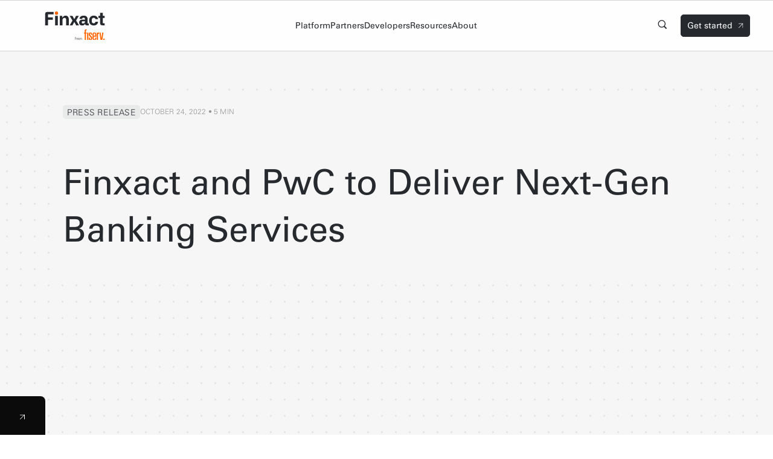

--- FILE ---
content_type: text/html;charset=utf-8
request_url: https://www.finxact.com/us/en/newsroom/press-releases/finxact-and-pwc-to-deliver-next-gen-banking-service.html
body_size: 21413
content:

<!DOCTYPE HTML>
<html lang="en">
    <head>
    <meta charset="UTF-8"/>
    <title>Finxact and PwC to Deliver Next-gen Banking Service</title>
    
    <meta name="description" content="Finxact is the leader in Core as a Service, innovating the first enterprise class cloud-native Core-as-a-Service platform for extensible banking"/>
    <meta name="template" content="newsroom-template"/>
    <meta name="viewport" content="width=device-width, initial-scale=1"/>
    

    
    
<script defer="defer" type="text/javascript" src="/.rum/@adobe/helix-rum-js@%5E2/dist/rum-standalone.js"></script>
<link rel="canonical" href="/content/finxact/us/en/newsroom/press-releases/finxact-and-pwc-to-deliver-next-gen-banking-service.html"/>


    


    <link rel="stylesheet" href="/etc.clientlibs/finxact/clientlibs/clientlib-base.lc-3c3f5dd55b9ba40f3a512eeabe9e111c-lc.min.css" type="text/css">

 

	<link rel="icon" type="image/x-icon" href="/content/dam/finxact/Finxact-Mark-Gray.ico"/>


<script>
    var digitalData = { 
      atRecsInfo:"",
      user: {
        profile: {
          profileInfo: {
            userID: ""
          }
        }
      },
      page:{ 
            search: {
              searchTerm:"",
              searchResults:"",
              searchID:""
            },
            resource: {
              resourceName: "",
              resourceURL: ""
            },
            form: {
              formID: "",
              formName: "",
              formActionURL: "",
              formErrorFieldName: "",
              formErrorMessage: ""
            },
            pageInfo: { 
                  pageName: "", 
                  pageURL:"",
                  fullpageURL:"",
              pageLevel : "",
            pageLanguage: "",
            country: "",
            previousPageURL:"",
            previousPageName:""
            },
            article: {
              articleName: "",
              articleDate: "",
              articleAuthor: "",
              articleAuthorTitle: ""
            },
            clickedElement: {
              elementDetails: ""
            },
            category:{ 
                pageTemplate: "",
                businessUnit: "",
            primaryCategory: "",
            subCategory: "",
          }
      }
    
    };
    digitalData.page.category.primaryCategory = 'newsroom';
    digitalData.page.pageInfo.pageURL = '';
    digitalData.page.pageInfo.country = '';
    digitalData.page.pageInfo = JSON.parse('{\x22pageName\x22:\x22Finxact and PwC to Deliver Next\u002Dgen Banking Service\x22,\x22pageUrl\x22:\x22https:\/\/www.fiserv.com\/us\/en\/newsroom\/press\u002Dreleases\/finxact\u002Dand\u002Dpwc\u002Dto\u002Ddeliver\u002Dnext\u002Dgen\u002Dbanking\u002Dservice.html\x22,\x22pageLevel\x22:0,\x22country\x22:\x22US\x22,\x22pageType\x22:\x22PRESS RELEASE\x22}');
    digitalData.page.pageInfo.previousPageURL = document.referrer;
    var previousPageName1 = "";
    var referrerURL = document.referrer;
    var pageName = referrerURL.substring(referrerURL.lastIndexOf('/') + 1);
    previousPageName1 = pageName.replace(".html", "");
    digitalData.page.pageInfo.previousPageName =  previousPageName1;
    digitalData.page.pageInfo.fullpageURL = document.URL;
    // digitalData.page.pageInfo.pageLevel = (document.URL.match(new RegExp("/", "g")) || []).length - 3;
    digitalData.page.pageInfo.pageLevel = (window.location.pathname.match(new RegExp("/", "g")) || []).length == 1 ? 0: (window.location.pathname.match(new RegExp("/", "g")) || []).length;

    if (window.location.href.includes('xtnsbl') || window.location.href.includes('newsroom')) {
      digitalData.page.category.subCategory = document.URL.substring(document.URL.indexOf("com/"),document.URL.indexOf(".html")).split("/").slice(4,5);
    }
    // digitalData.page.category.subCategory = document.URL.substring(document.URL.indexOf("com/"),document.URL.indexOf(".html")).split("/").slice(3,4);

    </script>


<!-- Open Graph For Social Sharing -->

	<meta property="og:description" content="Finxact is the leader in Core as a Service, innovating the first enterprise class cloud-native Core-as-a-Service platform for extensible banking"/>
	<meta property="og:type" content="article"/>
	
	<meta property="og:title" content="Finxact and PwC to Deliver Next-gen Banking Service"/>
	<meta property="og:url" content="https://www.fiserv.com/content/finxact/us/en/newsroom/press-releases/finxact-and-pwc-to-deliver-next-gen-banking-service.html"/>
	<meta name="twitter:card" content="summary"/>



    
    
    

    

    


        <script type="text/javascript" src="//assets.adobedtm.com/f817b207cd04/fdd04135e3ee/launch-2a4c52ff2ec3.min.js" async></script>


    
    <script src="/etc.clientlibs/finxact/clientlibs/clientlib-dependencies.lc-d41d8cd98f00b204e9800998ecf8427e-lc.min.js"></script>
<script src="/etc.clientlibs/clientlibs/granite/jquery.lc-7842899024219bcbdb5e72c946870b79-lc.min.js"></script>
<script src="/etc.clientlibs/clientlibs/granite/utils.lc-e7bf340a353e643d198b25d0c8ccce47-lc.min.js"></script>
<script src="/etc.clientlibs/clientlibs/granite/jquery/granite.lc-543d214c88dfa6f4a3233b630c82d875-lc.min.js"></script>
<script src="/etc.clientlibs/foundation/clientlibs/jquery.lc-dd9b395c741ce2784096e26619e14910-lc.min.js"></script>


    
    <link rel="stylesheet" href="/etc.clientlibs/finxact/clientlibs/clientlib-dependencies.lc-d41d8cd98f00b204e9800998ecf8427e-lc.min.css" type="text/css">
<link rel="stylesheet" href="/etc.clientlibs/finxact/clientlibs/clientlib-site.lc-c461d886a8333263246d7bdf0dd44666-lc.min.css" type="text/css">


    
    
    <script async src="/etc.clientlibs/core/wcm/components/commons/datalayer/v2/clientlibs/core.wcm.components.commons.datalayer.v2.lc-1e0136bad0acfb78be509234578e44f9-lc.min.js"></script>


    
    <script async src="/etc.clientlibs/core/wcm/components/commons/datalayer/acdl/core.wcm.components.commons.datalayer.acdl.lc-bf921af342fd2c40139671dbf0920a1f-lc.min.js"></script>



    
    
</head>
    <body class="page basicpage" id="page-ad21fb49ea" data-cmp-link-accessibility-enabled data-cmp-link-accessibility-text="opens in a new tab" data-cmp-data-layer-enabled data-cmp-data-layer-name="adobeDataLayer">
        <script>
          var dataLayerName = 'adobeDataLayer' || 'adobeDataLayer';
          window[dataLayerName] = window[dataLayerName] || [];
          window[dataLayerName].push({
              page: JSON.parse("{\x22page\u002Dad21fb49ea\x22:{\x22@type\x22:\x22finxact\/components\/page\x22,\x22repo:modifyDate\x22:\x222024\u002D09\u002D10T19:13:44Z\x22,\x22dc:title\x22:\x22Finxact and PwC to Deliver Next\u002Dgen Banking Service\x22,\x22dc:description\x22:\x22Finxact is the leader in Core as a Service, innovating the first enterprise class cloud\u002Dnative Core\u002Das\u002Da\u002DService platform for extensible banking\x22,\x22xdm:template\x22:\x22\/conf\/finxact\/settings\/wcm\/templates\/newsroom\u002Dtemplate\x22,\x22xdm:language\x22:\x22en\x22,\x22xdm:tags\x22:[],\x22repo:path\x22:\x22\/content\/finxact\/us\/en\/newsroom\/press\u002Dreleases\/finxact\u002Dand\u002Dpwc\u002Dto\u002Ddeliver\u002Dnext\u002Dgen\u002Dbanking\u002Dservice.html\x22}}"),
              event:'cmp:show',
              eventInfo: {
                  path: 'page.page\u002Dad21fb49ea'
              }
          });
        </script>
        
        
            




            
<div class="root container responsivegrid">

    
    <div id="container-9cc32c1cac" class="cmp-container">
        


<div class="aem-Grid aem-Grid--12 aem-Grid--default--12 ">
    
    <header class="experiencefragment aem-GridColumn aem-GridColumn--default--12">
<div id="experiencefragment-3af2ab7ab7" class="cmp-experiencefragment cmp-experiencefragment--header">


    
    
    
    <div id="container-f3f98e0654" class="cmp-container">
        
        <div class="container responsivegrid fxt-container">

    
    <div id="container-e1d038ff9e" class="cmp-container">
        


<div class="aem-Grid aem-Grid--12 aem-Grid--default--12 aem-Grid--phone--12 ">
    
    <div class="image white-logo aem-GridColumn--default--none aem-GridColumn aem-GridColumn--offset--default--0 aem-GridColumn--default--2">
<div data-cmp-is="image" data-cmp-src="/content/experience-fragments/finxact/us/en/site/header/master/_jcr_content/root/container_1689455038/image_copy.coreimg{.width}.svg/1714499156598/finxact-from-fiserv-logo-white-80x31.svg" data-cmp-filereference="/content/dam/finxact/Finxact from Fiserv logo white 80x31.svg" id="image-7d385e8b6a" data-cmp-data-layer="{&#34;image-7d385e8b6a&#34;:{&#34;@type&#34;:&#34;finxact/components/image&#34;,&#34;repo:modifyDate&#34;:&#34;2024-04-30T17:45:56Z&#34;,&#34;xdm:linkURL&#34;:&#34;/content/finxact/us/en/home.html&#34;,&#34;image&#34;:{&#34;repo:id&#34;:&#34;589decd2-0473-426a-999a-230f42183e67&#34;,&#34;repo:modifyDate&#34;:&#34;2024-04-30T17:03:14Z&#34;,&#34;@type&#34;:&#34;image/svg+xml&#34;,&#34;repo:path&#34;:&#34;/content/dam/finxact/Finxact from Fiserv logo white 80x31.svg&#34;}}}" data-cmp-hook-image="imageV3" class="cmp-image" itemscope itemtype="http://schema.org/ImageObject">
    <a class="cmp-image__link" data-cmp-clickable href="/content/finxact/us/en/home.html">
        <img src="/content/experience-fragments/finxact/us/en/site/header/master/_jcr_content/root/container_1689455038/image_copy.coreimg.svg/1714499156598/finxact-from-fiserv-logo-white-80x31.svg" loading="lazy" class="cmp-image__image" itemprop="contentUrl" alt="Home"/>
    </a>
    
    
</div>

    

</div>
<div class="image logo aem-GridColumn--default--none aem-GridColumn aem-GridColumn--offset--default--0 aem-GridColumn--default--2">
<div data-cmp-is="image" data-cmp-src="/content/experience-fragments/finxact/us/en/site/header/master/_jcr_content/root/container_1689455038/image.coreimg{.width}.svg/1730231874631/finxact-from-fiserv-logo-gray-80x31.svg" data-cmp-filereference="/content/dam/finxact/Finxact from Fiserv logo gray 80x31.svg" id="image-0545cc4f5f" data-cmp-data-layer="{&#34;image-0545cc4f5f&#34;:{&#34;@type&#34;:&#34;finxact/components/image&#34;,&#34;repo:modifyDate&#34;:&#34;2024-10-29T19:57:54Z&#34;,&#34;xdm:linkURL&#34;:&#34;/content/finxact/us/en/home.html&#34;,&#34;image&#34;:{&#34;repo:id&#34;:&#34;84291c06-93ee-4a9c-8ae0-64d6290f2692&#34;,&#34;repo:modifyDate&#34;:&#34;2024-04-30T17:03:14Z&#34;,&#34;@type&#34;:&#34;image/svg+xml&#34;,&#34;repo:path&#34;:&#34;/content/dam/finxact/Finxact from Fiserv logo gray 80x31.svg&#34;}}}" data-cmp-hook-image="imageV3" class="cmp-image" itemscope itemtype="http://schema.org/ImageObject">
    <a class="cmp-image__link" data-cmp-clickable href="/content/finxact/us/en/home.html">
        <img src="/content/experience-fragments/finxact/us/en/site/header/master/_jcr_content/root/container_1689455038/image.coreimg.svg/1730231874631/finxact-from-fiserv-logo-gray-80x31.svg" loading="lazy" class="cmp-image__image" itemprop="contentUrl" alt="Home"/>
    </a>
    
    
</div>

    

</div>
<div class="tabs panelcontainer aem-GridColumn--phone--hide aem-GridColumn--default--none aem-GridColumn--phone--12 aem-GridColumn aem-GridColumn--default--8 aem-GridColumn--offset--phone--0 aem-GridColumn--offset--default--0">
<div id="tabs-ccc50d8854" class="cmp-tabs" data-cmp-is="tabs" data-cmp-data-layer="{&#34;tabs-ccc50d8854&#34;:{&#34;shownItems&#34;:[&#34;tabs-ccc50d8854-item-405e49a172&#34;],&#34;@type&#34;:&#34;finxact/components/tabs&#34;,&#34;repo:modifyDate&#34;:&#34;2024-07-19T11:54:19Z&#34;}}" data-placeholder-text="false">
    <ol role="tablist" class="cmp-tabs__tablist" aria-multiselectable="false">
        
        <li role="tab" id="tabs-ccc50d8854-item-405e49a172-tab" class="cmp-tabs__tab cmp-tabs__tab--active" aria-controls="tabs-ccc50d8854-item-405e49a172-tabpanel" tabindex="0" data-cmp-hook-tabs="tab">Platform</li>
    
        
        <li role="tab" id="tabs-ccc50d8854-item-84caf10012-tab" class="cmp-tabs__tab" aria-controls="tabs-ccc50d8854-item-84caf10012-tabpanel" tabindex="-1" data-cmp-hook-tabs="tab">Partners</li>
    
        
        <li role="tab" id="tabs-ccc50d8854-item-a744fd8eac-tab" class="cmp-tabs__tab" aria-controls="tabs-ccc50d8854-item-a744fd8eac-tabpanel" tabindex="-1" data-cmp-hook-tabs="tab">Developers</li>
    
        
        <li role="tab" id="tabs-ccc50d8854-item-8063938aac-tab" class="cmp-tabs__tab" aria-controls="tabs-ccc50d8854-item-8063938aac-tabpanel" tabindex="-1" data-cmp-hook-tabs="tab">Resources</li>
    
        
        <li role="tab" id="tabs-ccc50d8854-item-c23c1b3465-tab" class="cmp-tabs__tab" aria-controls="tabs-ccc50d8854-item-c23c1b3465-tabpanel" tabindex="-1" data-cmp-hook-tabs="tab">About</li>
    </ol>
    <div id="tabs-ccc50d8854-item-405e49a172" role="tabpanel" aria-labelledby="tabs-ccc50d8854-item-405e49a172-tab" tabindex="0" class="cmp-tabs__tabpanel cmp-tabs__tabpanel--active" data-cmp-hook-tabs="tabpanel" data-cmp-data-layer="{&#34;tabs-ccc50d8854-item-405e49a172&#34;:{&#34;@type&#34;:&#34;finxact/components/tabs/item&#34;,&#34;dc:title&#34;:&#34;Platform&#34;}}"><div class="container responsivegrid">

    
    <div id="container-45bde8a90d" class="cmp-container">
        


<div class="aem-Grid aem-Grid--8 aem-Grid--default--8 ">
    
    <div class="container responsivegrid aem-GridColumn--default--none aem-GridColumn aem-GridColumn--offset--default--0 aem-GridColumn--default--4">

    
    <div id="container-e06230d6b8" class="cmp-container">
        


<div class="aem-Grid aem-Grid--4 aem-Grid--default--4 ">
    
    <div class="teaser title-teaser aem-GridColumn--default--none aem-GridColumn aem-GridColumn--offset--default--0 aem-GridColumn--default--4">
<div id="teaser-4efb1380ec" class="cmp-teaser" data-cmp-data-layer="{&#34;teaser-4efb1380ec&#34;:{&#34;@type&#34;:&#34;finxact/components/teaser&#34;,&#34;repo:modifyDate&#34;:&#34;2024-07-23T15:46:07Z&#34;,&#34;dc:title&#34;:&#34;Our Platform&#34;,&#34;dc:description&#34;:&#34;&lt;p>See how your business can deliver continuous innovation&lt;/p>\r\n&#34;,&#34;xdm:linkURL&#34;:&#34;/content/finxact/us/en/our-platform.html&#34;}}">
    <a class="cmp-teaser__link" data-cmp-clickable href="/content/finxact/us/en/our-platform.html">
        <div class="cmp-teaser__content">
            
    

            
    <h3 class="cmp-teaser__title">
        Our Platform
    </h3>

            
    <div class="cmp-teaser__description"><p>See how your business can deliver continuous innovation</p>
</div>

            
    

        </div>
        
    

    </a>
</div>

    

</div>
<div class="teaser title-teaser aem-GridColumn aem-GridColumn--default--4">
<div id="teaser-c29ed668b3" class="cmp-teaser" data-cmp-data-layer="{&#34;teaser-c29ed668b3&#34;:{&#34;@type&#34;:&#34;finxact/components/teaser&#34;,&#34;repo:modifyDate&#34;:&#34;2024-06-06T15:35:44Z&#34;,&#34;dc:title&#34;:&#34;Clients&#34;,&#34;dc:description&#34;:&#34;&lt;p>Read how our clients are transforming their businesses&lt;/p>\r\n&#34;,&#34;xdm:linkURL&#34;:&#34;/content/finxact/us/en/clients.html&#34;}}">
    <a class="cmp-teaser__link" data-cmp-clickable href="/content/finxact/us/en/clients.html">
        <div class="cmp-teaser__content">
            
    

            
    <h3 class="cmp-teaser__title">
        Clients
    </h3>

            
    <div class="cmp-teaser__description"><p>Read how our clients are transforming their businesses</p>
</div>

            
    

        </div>
        
    

    </a>
</div>

    

</div>
<div class="teaser title-teaser aem-GridColumn aem-GridColumn--default--4">
<div id="teaser-18b95534a1" class="cmp-teaser" data-cmp-data-layer="{&#34;teaser-18b95534a1&#34;:{&#34;@type&#34;:&#34;finxact/components/teaser&#34;,&#34;repo:modifyDate&#34;:&#34;2024-06-06T15:34:49Z&#34;,&#34;dc:title&#34;:&#34;Finxact Payment Rails&#34;,&#34;dc:description&#34;:&#34;&lt;p>Learn about our broad payments functionality&lt;/p>\r\n&#34;,&#34;xdm:linkURL&#34;:&#34;/content/finxact/us/en/our-platform/finxact-payment-rails.html&#34;}}">
    <a class="cmp-teaser__link" data-cmp-clickable href="/content/finxact/us/en/our-platform/finxact-payment-rails.html">
        <div class="cmp-teaser__content">
            
    

            
    <h3 class="cmp-teaser__title">
        Finxact Payment Rails
    </h3>

            
    <div class="cmp-teaser__description"><p>Learn about our broad payments functionality</p>
</div>

            
    

        </div>
        
    

    </a>
</div>

    

</div>
<div class="teaser title-teaser aem-GridColumn--default--none aem-GridColumn aem-GridColumn--offset--default--0 aem-GridColumn--default--4">
<div id="teaser-0dfb171f8e" class="cmp-teaser" data-cmp-data-layer="{&#34;teaser-0dfb171f8e&#34;:{&#34;@type&#34;:&#34;finxact/components/teaser&#34;,&#34;repo:modifyDate&#34;:&#34;2024-07-19T15:55:22Z&#34;,&#34;dc:title&#34;:&#34;Product Launchpad&#34;,&#34;dc:description&#34;:&#34;&lt;p>Design, configure and launch compelling financial products and features&lt;/p>\r\n&#34;,&#34;xdm:linkURL&#34;:&#34;https://finxact.io/solutions/&#34;}}">
    <a class="cmp-teaser__link" data-cmp-clickable href="https://finxact.io/solutions/" target="_blank">
        <div class="cmp-teaser__content">
            
    

            
    <h3 class="cmp-teaser__title">
        Product Launchpad
    </h3>

            
    <div class="cmp-teaser__description"><p>Design, configure and launch compelling financial products and features</p>
</div>

            
    

        </div>
        
    

    </a>
</div>

    

</div>

    
</div>

    </div>

    
</div>
<div class="container responsivegrid aem-GridColumn--default--none aem-GridColumn aem-GridColumn--offset--default--0 aem-GridColumn--default--4">

    
    <div id="container-7b4afb339d" class="cmp-container">
        


<div class="aem-Grid aem-Grid--4 aem-Grid--default--4 ">
    
    <div class="carousel panelcontainer aem-GridColumn aem-GridColumn--default--4">
<div id="carousel-9f5e26d613" class="cmp-carousel" role="group" aria-live="polite" aria-roledescription="carousel" data-cmp-is="carousel" data-cmp-autoplay data-cmp-delay="3000" data-cmp-data-layer="{&#34;carousel-9f5e26d613&#34;:{&#34;shownItems&#34;:[&#34;carousel-9f5e26d613-item-43b4ee9f23&#34;],&#34;@type&#34;:&#34;finxact/components/carousel&#34;,&#34;repo:modifyDate&#34;:&#34;2024-01-22T21:23:20Z&#34;}}" data-placeholder-text="false">
    
    <div class="cmp-carousel__content" aria-atomic="false" aria-live="off">
        <div id="carousel-9f5e26d613-item-43b4ee9f23-tabpanel" class="cmp-carousel__item cmp-carousel__item--active" role="tabpanel" aria-labelledby="carousel-9f5e26d613-item-43b4ee9f23-tab" aria-roledescription="slide" aria-label="Slide 1 of 3" data-cmp-data-layer="{&#34;carousel-9f5e26d613-item-43b4ee9f23&#34;:{&#34;@type&#34;:&#34;finxact/components/carousel/item&#34;,&#34;repo:modifyDate&#34;:&#34;2024-06-03T14:44:33Z&#34;,&#34;dc:title&#34;:&#34;Teaser1&#34;}}" data-cmp-hook-carousel="item"><div class="teaser story-teaser">
<div id="teaser-35919f0369" class="cmp-teaser" data-cmp-data-layer="{&#34;teaser-35919f0369&#34;:{&#34;@type&#34;:&#34;finxact/components/teaser&#34;,&#34;repo:modifyDate&#34;:&#34;2024-06-03T14:44:33Z&#34;,&#34;dc:description&#34;:&#34;&lt;p>First Horizon adopted Finxact to increase its digital presence and grow its footprint across the United States&lt;/p>\r\n&#34;,&#34;xdm:linkURL&#34;:&#34;/content/finxact/us/en/clients.html#client-stories&#34;}}">
    <a class="cmp-teaser__link" data-cmp-clickable href="/content/finxact/us/en/clients.html#client-stories">
        <div class="cmp-teaser__content">
            
    <p class="cmp-teaser__pretitle">See similar stories</p>

            
    

            
    <div class="cmp-teaser__description"><p>First Horizon adopted Finxact to increase its digital presence and grow its footprint across the United States</p>
</div>

            
    

        </div>
        
    <div class="cmp-teaser__image">
<div data-cmp-is="image" data-cmp-widths="320,480,600,800,1024,1200,1600" data-cmp-src="/adobe/dynamicmedia/deliver/dm-aid--bc0388c2-cdd1-4b1d-85db-f68ca8cf8332/first-horizon-logo-3.png?preferwebp=true&amp;width={width}&amp;quality=85" data-cmp-filereference="/content/dam/finxact/first-horizon-logo-3.png" id="teaser-35919f0369-image" data-cmp-data-layer="{&#34;teaser-35919f0369-image&#34;:{&#34;@type&#34;:&#34;finxact/components/image&#34;,&#34;repo:modifyDate&#34;:&#34;2024-06-03T14:44:33Z&#34;,&#34;image&#34;:{&#34;repo:id&#34;:&#34;bc0388c2-cdd1-4b1d-85db-f68ca8cf8332&#34;,&#34;repo:modifyDate&#34;:&#34;2024-05-22T16:35:36Z&#34;,&#34;@type&#34;:&#34;image/png&#34;,&#34;repo:path&#34;:&#34;/content/dam/finxact/first-horizon-logo-3.png&#34;,&#34;xdm:tags&#34;:[&#34;properties:orientation/landscape&#34;]}}}" data-cmp-hook-image="imageV3" class="cmp-image" itemscope itemtype="http://schema.org/ImageObject">
    
        <img src="/adobe/dynamicmedia/deliver/dm-aid--bc0388c2-cdd1-4b1d-85db-f68ca8cf8332/first-horizon-logo-3.png?preferwebp=true&quality=85" srcset="/adobe/dynamicmedia/deliver/dm-aid--bc0388c2-cdd1-4b1d-85db-f68ca8cf8332/first-horizon-logo-3.png?preferwebp=true&amp;width=320&amp;quality=85 320w,/adobe/dynamicmedia/deliver/dm-aid--bc0388c2-cdd1-4b1d-85db-f68ca8cf8332/first-horizon-logo-3.png?preferwebp=true&amp;width=480&amp;quality=85 480w,/adobe/dynamicmedia/deliver/dm-aid--bc0388c2-cdd1-4b1d-85db-f68ca8cf8332/first-horizon-logo-3.png?preferwebp=true&amp;width=600&amp;quality=85 600w,/adobe/dynamicmedia/deliver/dm-aid--bc0388c2-cdd1-4b1d-85db-f68ca8cf8332/first-horizon-logo-3.png?preferwebp=true&amp;width=800&amp;quality=85 800w,/adobe/dynamicmedia/deliver/dm-aid--bc0388c2-cdd1-4b1d-85db-f68ca8cf8332/first-horizon-logo-3.png?preferwebp=true&amp;width=1024&amp;quality=85 1024w,/adobe/dynamicmedia/deliver/dm-aid--bc0388c2-cdd1-4b1d-85db-f68ca8cf8332/first-horizon-logo-3.png?preferwebp=true&amp;width=1200&amp;quality=85 1200w,/adobe/dynamicmedia/deliver/dm-aid--bc0388c2-cdd1-4b1d-85db-f68ca8cf8332/first-horizon-logo-3.png?preferwebp=true&amp;width=1600&amp;quality=85 1600w" loading="lazy" class="cmp-image__image" itemprop="contentUrl" width="360" height="88" alt="First Horizon"/>
    
    
    
</div>

    

</div>

    </a>
</div>

    

</div>
</div>
<div id="carousel-9f5e26d613-item-3348f5632b-tabpanel" class="cmp-carousel__item" role="tabpanel" aria-labelledby="carousel-9f5e26d613-item-3348f5632b-tab" aria-roledescription="slide" aria-label="Slide 2 of 3" data-cmp-data-layer="{&#34;carousel-9f5e26d613-item-3348f5632b&#34;:{&#34;@type&#34;:&#34;finxact/components/carousel/item&#34;,&#34;repo:modifyDate&#34;:&#34;2024-02-16T13:32:03Z&#34;,&#34;dc:title&#34;:&#34;Teaser2&#34;}}" data-cmp-hook-carousel="item"><div class="teaser story-teaser">
<div id="teaser-37cd618ae6" class="cmp-teaser" data-cmp-data-layer="{&#34;teaser-37cd618ae6&#34;:{&#34;@type&#34;:&#34;finxact/components/teaser&#34;,&#34;repo:modifyDate&#34;:&#34;2024-02-16T13:32:03Z&#34;,&#34;dc:description&#34;:&#34;&lt;p>Live Oak Bank adopted Finxact to better serve the needs of its small business segment&lt;/p>\r\n&#34;,&#34;xdm:linkURL&#34;:&#34;/content/finxact/us/en/clients.html#client-stories&#34;}}">
    <a class="cmp-teaser__link" data-cmp-clickable href="/content/finxact/us/en/clients.html#client-stories">
        <div class="cmp-teaser__content">
            
    <p class="cmp-teaser__pretitle">See similar stories</p>

            
    

            
    <div class="cmp-teaser__description"><p>Live Oak Bank adopted Finxact to better serve the needs of its small business segment</p>
</div>

            
    

        </div>
        
    <div class="cmp-teaser__image">
<div data-cmp-is="image" data-cmp-widths="320,480,600,800,1024,1200,1600" data-cmp-src="/adobe/dynamicmedia/deliver/dm-aid--5717d7a7-4940-446c-a91f-e49214349c44/group-1292.png?preferwebp=true&amp;width={width}&amp;quality=85" data-cmp-filereference="/content/dam/finxact/Group 1292.png" id="teaser-37cd618ae6-image" data-cmp-data-layer="{&#34;teaser-37cd618ae6-image&#34;:{&#34;@type&#34;:&#34;finxact/components/image&#34;,&#34;repo:modifyDate&#34;:&#34;2024-02-16T13:32:03Z&#34;,&#34;image&#34;:{&#34;repo:id&#34;:&#34;5717d7a7-4940-446c-a91f-e49214349c44&#34;,&#34;repo:modifyDate&#34;:&#34;2023-11-17T04:25:00Z&#34;,&#34;@type&#34;:&#34;image/png&#34;,&#34;repo:path&#34;:&#34;/content/dam/finxact/Group 1292.png&#34;}}}" data-cmp-hook-image="imageV3" class="cmp-image" itemscope itemtype="http://schema.org/ImageObject">
    
        <img src="/adobe/dynamicmedia/deliver/dm-aid--5717d7a7-4940-446c-a91f-e49214349c44/group-1292.png?preferwebp=true&quality=85" srcset="/adobe/dynamicmedia/deliver/dm-aid--5717d7a7-4940-446c-a91f-e49214349c44/group-1292.png?preferwebp=true&amp;width=320&amp;quality=85 320w,/adobe/dynamicmedia/deliver/dm-aid--5717d7a7-4940-446c-a91f-e49214349c44/group-1292.png?preferwebp=true&amp;width=480&amp;quality=85 480w,/adobe/dynamicmedia/deliver/dm-aid--5717d7a7-4940-446c-a91f-e49214349c44/group-1292.png?preferwebp=true&amp;width=600&amp;quality=85 600w,/adobe/dynamicmedia/deliver/dm-aid--5717d7a7-4940-446c-a91f-e49214349c44/group-1292.png?preferwebp=true&amp;width=800&amp;quality=85 800w,/adobe/dynamicmedia/deliver/dm-aid--5717d7a7-4940-446c-a91f-e49214349c44/group-1292.png?preferwebp=true&amp;width=1024&amp;quality=85 1024w,/adobe/dynamicmedia/deliver/dm-aid--5717d7a7-4940-446c-a91f-e49214349c44/group-1292.png?preferwebp=true&amp;width=1200&amp;quality=85 1200w,/adobe/dynamicmedia/deliver/dm-aid--5717d7a7-4940-446c-a91f-e49214349c44/group-1292.png?preferwebp=true&amp;width=1600&amp;quality=85 1600w" loading="lazy" class="cmp-image__image" itemprop="contentUrl" width="158" height="57" alt="Live Oak bank"/>
    
    
    
</div>

    

</div>

    </a>
</div>

    

</div>
</div>
<div id="carousel-9f5e26d613-item-6b8e0781aa-tabpanel" class="cmp-carousel__item" role="tabpanel" aria-labelledby="carousel-9f5e26d613-item-6b8e0781aa-tab" aria-roledescription="slide" aria-label="Slide 3 of 3" data-cmp-data-layer="{&#34;carousel-9f5e26d613-item-6b8e0781aa&#34;:{&#34;@type&#34;:&#34;finxact/components/carousel/item&#34;,&#34;repo:modifyDate&#34;:&#34;2024-02-16T13:33:24Z&#34;,&#34;dc:title&#34;:&#34;Teaser3&#34;}}" data-cmp-hook-carousel="item"><div class="teaser story-teaser">
<div id="teaser-210d728f53" class="cmp-teaser" data-cmp-data-layer="{&#34;teaser-210d728f53&#34;:{&#34;@type&#34;:&#34;finxact/components/teaser&#34;,&#34;repo:modifyDate&#34;:&#34;2024-02-16T13:33:24Z&#34;,&#34;dc:description&#34;:&#34;&lt;p>One leveraged Finxact to fulfill its mission of helping its customers enjoy a healthier financial life. Know more...&lt;/p>\r\n&#34;,&#34;xdm:linkURL&#34;:&#34;/content/finxact/us/en/clients.html#client-stories&#34;}}">
    <a class="cmp-teaser__link" data-cmp-clickable href="/content/finxact/us/en/clients.html#client-stories">
        <div class="cmp-teaser__content">
            
    <p class="cmp-teaser__pretitle">See similar stories</p>

            
    

            
    <div class="cmp-teaser__description"><p>One leveraged Finxact to fulfill its mission of helping its customers enjoy a healthier financial life. Know more...</p>
</div>

            
    

        </div>
        
    <div class="cmp-teaser__image">
<div data-cmp-is="image" data-cmp-widths="320,480,600,800,1024,1200,1600" data-cmp-src="/adobe/dynamicmedia/deliver/dm-aid--c536d75f-b93b-4667-8227-cbf3f232deef/client-logo.png?preferwebp=true&amp;width={width}&amp;quality=85" data-cmp-filereference="/content/dam/finxact/Client Logo.png" id="teaser-210d728f53-image" data-cmp-data-layer="{&#34;teaser-210d728f53-image&#34;:{&#34;@type&#34;:&#34;finxact/components/image&#34;,&#34;repo:modifyDate&#34;:&#34;2024-02-16T13:33:24Z&#34;,&#34;image&#34;:{&#34;repo:id&#34;:&#34;c536d75f-b93b-4667-8227-cbf3f232deef&#34;,&#34;repo:modifyDate&#34;:&#34;2024-01-11T08:19:51Z&#34;,&#34;@type&#34;:&#34;image/png&#34;,&#34;repo:path&#34;:&#34;/content/dam/finxact/Client Logo.png&#34;,&#34;xdm:tags&#34;:[&#34;properties:orientation/landscape&#34;],&#34;xdm:smartTags&#34;:{&#34;typography&#34;:0.788,&#34;minimalist photography&#34;:0.771,&#34;ticket&#34;:0.785,&#34;coupon&#34;:0.765,&#34;qr code&#34;:0.755,&#34;title&#34;:0.811,&#34;nameplate&#34;:0.753,&#34;license plate&#34;:0.752}}}}" data-cmp-hook-image="imageV3" class="cmp-image" itemscope itemtype="http://schema.org/ImageObject">
    
        <img src="/adobe/dynamicmedia/deliver/dm-aid--c536d75f-b93b-4667-8227-cbf3f232deef/client-logo.png?preferwebp=true&quality=85" srcset="/adobe/dynamicmedia/deliver/dm-aid--c536d75f-b93b-4667-8227-cbf3f232deef/client-logo.png?preferwebp=true&amp;width=320&amp;quality=85 320w,/adobe/dynamicmedia/deliver/dm-aid--c536d75f-b93b-4667-8227-cbf3f232deef/client-logo.png?preferwebp=true&amp;width=480&amp;quality=85 480w,/adobe/dynamicmedia/deliver/dm-aid--c536d75f-b93b-4667-8227-cbf3f232deef/client-logo.png?preferwebp=true&amp;width=600&amp;quality=85 600w,/adobe/dynamicmedia/deliver/dm-aid--c536d75f-b93b-4667-8227-cbf3f232deef/client-logo.png?preferwebp=true&amp;width=800&amp;quality=85 800w,/adobe/dynamicmedia/deliver/dm-aid--c536d75f-b93b-4667-8227-cbf3f232deef/client-logo.png?preferwebp=true&amp;width=1024&amp;quality=85 1024w,/adobe/dynamicmedia/deliver/dm-aid--c536d75f-b93b-4667-8227-cbf3f232deef/client-logo.png?preferwebp=true&amp;width=1200&amp;quality=85 1200w,/adobe/dynamicmedia/deliver/dm-aid--c536d75f-b93b-4667-8227-cbf3f232deef/client-logo.png?preferwebp=true&amp;width=1600&amp;quality=85 1600w" loading="lazy" class="cmp-image__image" itemprop="contentUrl" width="158" height="70" alt="One bank"/>
    
    
    
</div>

    

</div>

    </a>
</div>

    

</div>
</div>

        
    <div class="cmp-carousel__actions">
        <button class="cmp-carousel__action cmp-carousel__action--previous" type="button" aria-label="Previous" data-cmp-hook-carousel="previous">
            <span class="cmp-carousel__action-icon"></span>
            <span class="cmp-carousel__action-text">Previous</span>
        </button>
        <button class="cmp-carousel__action cmp-carousel__action--next" type="button" aria-label="Next" data-cmp-hook-carousel="next">
            <span class="cmp-carousel__action-icon"></span>
            <span class="cmp-carousel__action-text">Next</span>
        </button>
        <button class="cmp-carousel__action cmp-carousel__action--pause" type="button" aria-label="Pause" data-cmp-hook-carousel="pause">
            <span class="cmp-carousel__action-icon"></span>
            <span class="cmp-carousel__action-text">Pause</span>
        </button>
        <button class="cmp-carousel__action cmp-carousel__action--play cmp-carousel__action--disabled" type="button" aria-label="Play" data-cmp-hook-carousel="play">
            <span class="cmp-carousel__action-icon"></span>
            <span class="cmp-carousel__action-text">Play</span>
        </button>
    </div>

        <ol class="cmp-carousel__indicators" role="tablist" aria-label="Choose a slide to display" data-cmp-hook-carousel="indicators">
            <li id="carousel-9f5e26d613-item-43b4ee9f23-tab" class="cmp-carousel__indicator cmp-carousel__indicator--active" role="tab" aria-controls="carousel-9f5e26d613-item-43b4ee9f23-tabpanel" aria-label="Slide 1" data-cmp-hook-carousel="indicator">Teaser1</li>
<li id="carousel-9f5e26d613-item-3348f5632b-tab" class="cmp-carousel__indicator" role="tab" aria-controls="carousel-9f5e26d613-item-3348f5632b-tabpanel" aria-label="Slide 2" data-cmp-hook-carousel="indicator">Teaser2</li>
<li id="carousel-9f5e26d613-item-6b8e0781aa-tab" class="cmp-carousel__indicator" role="tab" aria-controls="carousel-9f5e26d613-item-6b8e0781aa-tabpanel" aria-label="Slide 3" data-cmp-hook-carousel="indicator">Teaser3</li>

        </ol>
    </div>
    
</div>
</div>

    
</div>

    </div>

    
</div>

    
</div>

    </div>

    
</div>
</div>
<div id="tabs-ccc50d8854-item-84caf10012" role="tabpanel" aria-labelledby="tabs-ccc50d8854-item-84caf10012-tab" tabindex="0" class="cmp-tabs__tabpanel" data-cmp-hook-tabs="tabpanel" data-cmp-data-layer="{&#34;tabs-ccc50d8854-item-84caf10012&#34;:{&#34;@type&#34;:&#34;finxact/components/tabs/item&#34;,&#34;dc:title&#34;:&#34;Partners&#34;}}"><div class="container responsivegrid">

    
    <div id="container-c9b5e5624b" class="cmp-container">
        


<div class="aem-Grid aem-Grid--8 aem-Grid--default--8 ">
    
    <div class="container responsivegrid aem-GridColumn--default--none aem-GridColumn aem-GridColumn--offset--default--0 aem-GridColumn--default--4">

    
    <div id="container-f348423e7a" class="cmp-container">
        


<div class="aem-Grid aem-Grid--4 aem-Grid--default--4 ">
    
    <div class="teaser title-teaser aem-GridColumn aem-GridColumn--default--4">
<div id="teaser-c08258e977" class="cmp-teaser" data-cmp-data-layer="{&#34;teaser-c08258e977&#34;:{&#34;@type&#34;:&#34;finxact/components/teaser&#34;,&#34;repo:modifyDate&#34;:&#34;2024-02-07T16:31:55Z&#34;,&#34;dc:title&#34;:&#34;Our Partner Ecosystem&#34;,&#34;dc:description&#34;:&#34;&lt;p>See how our modern ecosystem of trusted partners creates more possibilities for innovation and growth&lt;/p>\r\n&#34;,&#34;xdm:linkURL&#34;:&#34;/content/finxact/us/en/our-partner-ecosystem.html&#34;}}">
    <a class="cmp-teaser__link" data-cmp-clickable href="/content/finxact/us/en/our-partner-ecosystem.html">
        <div class="cmp-teaser__content">
            
    

            
    <h3 class="cmp-teaser__title">
        Our Partner Ecosystem
    </h3>

            
    <div class="cmp-teaser__description"><p>See how our modern ecosystem of trusted partners creates more possibilities for innovation and growth</p>
</div>

            
    

        </div>
        
    

    </a>
</div>

    

</div>
<div class="container responsivegrid aem-GridColumn aem-GridColumn--default--4">

    
    
    
    <div id="container-7e5b8c4a87" class="cmp-container">
        
        <div class="button">
<a id="button-2b7bd30729" class="cmp-button" data-cmp-clickable data-cmp-data-layer="{&#34;button-2b7bd30729&#34;:{&#34;@type&#34;:&#34;finxact/components/button&#34;,&#34;repo:modifyDate&#34;:&#34;2024-07-19T20:44:57Z&#34;,&#34;dc:title&#34;:&#34;Testimonials&#34;,&#34;xdm:linkURL&#34;:&#34;/content/finxact/us/en/our-partner-ecosystem.html#testimonials&#34;}}" href="/content/finxact/us/en/our-partner-ecosystem.html#testimonials">
    
    

    <span class="cmp-button__text">Testimonials</span>
</a>
</div>
<div class="button">
<a id="button-d6d6c83d76" class="cmp-button" data-cmp-clickable data-cmp-data-layer="{&#34;button-d6d6c83d76&#34;:{&#34;@type&#34;:&#34;finxact/components/button&#34;,&#34;repo:modifyDate&#34;:&#34;2024-02-16T13:35:51Z&#34;,&#34;dc:title&#34;:&#34;Partner directory&#34;,&#34;xdm:linkURL&#34;:&#34;/content/finxact/us/en/our-partner-ecosystem.html#partner-directory&#34;}}" href="/content/finxact/us/en/our-partner-ecosystem.html#partner-directory">
    
    

    <span class="cmp-button__text">Partner directory</span>
</a>
</div>

        
    </div>

</div>
<div class="teaser title-teaser aem-GridColumn aem-GridColumn--default--4">
<div id="teaser-86d0dfc251" class="cmp-teaser" data-cmp-data-layer="{&#34;teaser-86d0dfc251&#34;:{&#34;@type&#34;:&#34;finxact/components/teaser&#34;,&#34;repo:modifyDate&#34;:&#34;2024-01-25T07:26:37Z&#34;,&#34;dc:title&#34;:&#34;Become a Partner&#34;,&#34;dc:description&#34;:&#34;&lt;p>Let’s work together to accelerate the future of banking&lt;/p>\r\n&#34;,&#34;xdm:linkURL&#34;:&#34;/content/finxact/us/en/become-a-partner.html&#34;}}">
    <a class="cmp-teaser__link" data-cmp-clickable href="/content/finxact/us/en/become-a-partner.html">
        <div class="cmp-teaser__content">
            
    

            
    <h3 class="cmp-teaser__title">
        Become a Partner
    </h3>

            
    <div class="cmp-teaser__description"><p>Let’s work together to accelerate the future of banking</p>
</div>

            
    

        </div>
        
    

    </a>
</div>

    

</div>

    
</div>

    </div>

    
</div>
<div class="container responsivegrid aem-GridColumn--default--none aem-GridColumn aem-GridColumn--offset--default--0 aem-GridColumn--default--4">

    
    <div id="container-777fdb7b61" class="cmp-container">
        


<div class="aem-Grid aem-Grid--4 aem-Grid--default--4 ">
    
    <div class="carousel panelcontainer aem-GridColumn aem-GridColumn--default--4">
<div id="carousel-c770645179" class="cmp-carousel" role="group" aria-live="polite" aria-roledescription="carousel" data-cmp-is="carousel" data-cmp-autoplay data-cmp-delay="3000" data-cmp-data-layer="{&#34;carousel-c770645179&#34;:{&#34;shownItems&#34;:[&#34;carousel-c770645179-item-d70ec21df3&#34;],&#34;@type&#34;:&#34;finxact/components/carousel&#34;,&#34;repo:modifyDate&#34;:&#34;2023-12-21T13:12:13Z&#34;}}" data-placeholder-text="false">
    
    <div class="cmp-carousel__content" aria-atomic="false" aria-live="off">
        <div id="carousel-c770645179-item-d70ec21df3-tabpanel" class="cmp-carousel__item cmp-carousel__item--active" role="tabpanel" aria-labelledby="carousel-c770645179-item-d70ec21df3-tab" aria-roledescription="slide" aria-label="Slide 1 of 3" data-cmp-data-layer="{&#34;carousel-c770645179-item-d70ec21df3&#34;:{&#34;@type&#34;:&#34;finxact/components/carousel/item&#34;,&#34;repo:modifyDate&#34;:&#34;2024-05-14T19:02:27Z&#34;,&#34;dc:title&#34;:&#34;Teaser1&#34;}}" data-cmp-hook-carousel="item"><div class="teaser carousel-teaser podcast-icon">
<div id="teaser-a1016dff80" class="cmp-teaser" data-cmp-data-layer="{&#34;teaser-a1016dff80&#34;:{&#34;@type&#34;:&#34;finxact/components/teaser&#34;,&#34;repo:modifyDate&#34;:&#34;2024-05-14T19:02:27Z&#34;,&#34;dc:description&#34;:&#34;&lt;p>How Finxact and Zafin Enable Core Transformation Together&amp;nbsp;&lt;/p>\r\n&#34;,&#34;xdm:linkURL&#34;:&#34;/content/finxact/us/en/xtnsbl/partner-ecosystem/how-finxact-and-zafin-enable-core-transformation-together.html&#34;}}">
    <a class="cmp-teaser__link" data-cmp-clickable href="/content/finxact/us/en/xtnsbl/partner-ecosystem/how-finxact-and-zafin-enable-core-transformation-together.html">
        <div class="cmp-teaser__content">
            
    <p class="cmp-teaser__pretitle">Podcast</p>

            
    

            
    <div class="cmp-teaser__description"><p>How Finxact and Zafin Enable Core Transformation Together </p>
</div>

            
    

        </div>
        
    <div class="cmp-teaser__image">
<div data-cmp-is="image" data-cmp-widths="320,480,600,800,1024,1200,1600" data-cmp-src="/adobe/dynamicmedia/deliver/dm-aid--943d5fc8-5d22-417e-87ed-f6deef68e689/image-container.png?preferwebp=true&amp;width={width}&amp;quality=85" data-cmp-filereference="/content/dam/finxact/Image Container.png" id="teaser-a1016dff80-image" data-cmp-data-layer="{&#34;teaser-a1016dff80-image&#34;:{&#34;@type&#34;:&#34;finxact/components/image&#34;,&#34;repo:modifyDate&#34;:&#34;2024-05-14T19:02:27Z&#34;,&#34;image&#34;:{&#34;repo:id&#34;:&#34;943d5fc8-5d22-417e-87ed-f6deef68e689&#34;,&#34;repo:modifyDate&#34;:&#34;2023-12-08T11:07:31Z&#34;,&#34;@type&#34;:&#34;image/png&#34;,&#34;repo:path&#34;:&#34;/content/dam/finxact/Image Container.png&#34;}}}" data-cmp-hook-image="imageV3" class="cmp-image" itemscope itemtype="http://schema.org/ImageObject">
    
        <img src="/adobe/dynamicmedia/deliver/dm-aid--943d5fc8-5d22-417e-87ed-f6deef68e689/image-container.png?preferwebp=true&quality=85" srcset="/adobe/dynamicmedia/deliver/dm-aid--943d5fc8-5d22-417e-87ed-f6deef68e689/image-container.png?preferwebp=true&amp;width=320&amp;quality=85 320w,/adobe/dynamicmedia/deliver/dm-aid--943d5fc8-5d22-417e-87ed-f6deef68e689/image-container.png?preferwebp=true&amp;width=480&amp;quality=85 480w,/adobe/dynamicmedia/deliver/dm-aid--943d5fc8-5d22-417e-87ed-f6deef68e689/image-container.png?preferwebp=true&amp;width=600&amp;quality=85 600w,/adobe/dynamicmedia/deliver/dm-aid--943d5fc8-5d22-417e-87ed-f6deef68e689/image-container.png?preferwebp=true&amp;width=800&amp;quality=85 800w,/adobe/dynamicmedia/deliver/dm-aid--943d5fc8-5d22-417e-87ed-f6deef68e689/image-container.png?preferwebp=true&amp;width=1024&amp;quality=85 1024w,/adobe/dynamicmedia/deliver/dm-aid--943d5fc8-5d22-417e-87ed-f6deef68e689/image-container.png?preferwebp=true&amp;width=1200&amp;quality=85 1200w,/adobe/dynamicmedia/deliver/dm-aid--943d5fc8-5d22-417e-87ed-f6deef68e689/image-container.png?preferwebp=true&amp;width=1600&amp;quality=85 1600w" loading="lazy" class="cmp-image__image" itemprop="contentUrl" width="380" height="219" alt="xtnsbl podcast | Introducing Finxact Payment Rails"/>
    
    
    
</div>

    

</div>

    </a>
</div>

    

</div>
</div>
<div id="carousel-c770645179-item-ca312d9518-tabpanel" class="cmp-carousel__item" role="tabpanel" aria-labelledby="carousel-c770645179-item-ca312d9518-tab" aria-roledescription="slide" aria-label="Slide 2 of 3" data-cmp-data-layer="{&#34;carousel-c770645179-item-ca312d9518&#34;:{&#34;@type&#34;:&#34;finxact/components/carousel/item&#34;,&#34;repo:modifyDate&#34;:&#34;2024-02-16T21:34:20Z&#34;,&#34;dc:title&#34;:&#34;Teaser2&#34;}}" data-cmp-hook-carousel="item"><div class="teaser carousel-teaser whitepaper-icon">
<div id="teaser-c069b4c151" class="cmp-teaser" data-cmp-data-layer="{&#34;teaser-c069b4c151&#34;:{&#34;@type&#34;:&#34;finxact/components/teaser&#34;,&#34;repo:modifyDate&#34;:&#34;2024-02-16T21:34:20Z&#34;,&#34;dc:description&#34;:&#34;&lt;p>Finxact at Scale in the Cloud&lt;/p>\r\n&#34;,&#34;xdm:linkURL&#34;:&#34;/content/finxact/us/en/xtnsbl/whitepapers/finxact-at-scale-in-the-cloud.html&#34;}}">
    <a class="cmp-teaser__link" data-cmp-clickable href="/content/finxact/us/en/xtnsbl/whitepapers/finxact-at-scale-in-the-cloud.html">
        <div class="cmp-teaser__content">
            
    <p class="cmp-teaser__pretitle">White Paper</p>

            
    

            
    <div class="cmp-teaser__description"><p>Finxact at Scale in the Cloud</p>
</div>

            
    

        </div>
        
    <div class="cmp-teaser__image">
<div data-cmp-is="image" data-cmp-widths="320,480,600,800,1024,1200,1600" data-cmp-src="/adobe/dynamicmedia/deliver/dm-aid--79622c79-38be-4c6f-9e0e-a5575e12f6dc/finxact-teasercarousel-4.jpg?preferwebp=true&amp;width={width}&amp;quality=85" data-cmp-filereference="/content/dam/finxact/Finxact-TeaserCarousel-4.jpg" id="teaser-c069b4c151-image" data-cmp-data-layer="{&#34;teaser-c069b4c151-image&#34;:{&#34;@type&#34;:&#34;finxact/components/image&#34;,&#34;repo:modifyDate&#34;:&#34;2024-02-16T21:34:20Z&#34;,&#34;image&#34;:{&#34;repo:id&#34;:&#34;79622c79-38be-4c6f-9e0e-a5575e12f6dc&#34;,&#34;repo:modifyDate&#34;:&#34;2024-02-08T23:08:32Z&#34;,&#34;@type&#34;:&#34;image/jpeg&#34;,&#34;repo:path&#34;:&#34;/content/dam/finxact/Finxact-TeaserCarousel-4.jpg&#34;,&#34;xdm:smartTags&#34;:{&#34;computer&#34;:0.815,&#34;website&#34;:0.759,&#34;woman&#34;:1.0,&#34;home office&#34;:0.852,&#34;corporate&#34;:0.845,&#34;person&#34;:1.0,&#34;business photography&#34;:0.958,&#34;client&#34;:0.875,&#34;screen&#34;:0.798,&#34;monitor&#34;:0.755,&#34;call center&#34;:0.813}}}}" data-cmp-hook-image="imageV3" class="cmp-image" itemscope itemtype="http://schema.org/ImageObject">
    
        <img src="/adobe/dynamicmedia/deliver/dm-aid--79622c79-38be-4c6f-9e0e-a5575e12f6dc/finxact-teasercarousel-4.jpg?preferwebp=true&quality=85" srcset="/adobe/dynamicmedia/deliver/dm-aid--79622c79-38be-4c6f-9e0e-a5575e12f6dc/finxact-teasercarousel-4.jpg?preferwebp=true&amp;width=320&amp;quality=85 320w,/adobe/dynamicmedia/deliver/dm-aid--79622c79-38be-4c6f-9e0e-a5575e12f6dc/finxact-teasercarousel-4.jpg?preferwebp=true&amp;width=480&amp;quality=85 480w,/adobe/dynamicmedia/deliver/dm-aid--79622c79-38be-4c6f-9e0e-a5575e12f6dc/finxact-teasercarousel-4.jpg?preferwebp=true&amp;width=600&amp;quality=85 600w,/adobe/dynamicmedia/deliver/dm-aid--79622c79-38be-4c6f-9e0e-a5575e12f6dc/finxact-teasercarousel-4.jpg?preferwebp=true&amp;width=800&amp;quality=85 800w,/adobe/dynamicmedia/deliver/dm-aid--79622c79-38be-4c6f-9e0e-a5575e12f6dc/finxact-teasercarousel-4.jpg?preferwebp=true&amp;width=1024&amp;quality=85 1024w,/adobe/dynamicmedia/deliver/dm-aid--79622c79-38be-4c6f-9e0e-a5575e12f6dc/finxact-teasercarousel-4.jpg?preferwebp=true&amp;width=1200&amp;quality=85 1200w,/adobe/dynamicmedia/deliver/dm-aid--79622c79-38be-4c6f-9e0e-a5575e12f6dc/finxact-teasercarousel-4.jpg?preferwebp=true&amp;width=1600&amp;quality=85 1600w" loading="lazy" class="cmp-image__image" itemprop="contentUrl" width="381" height="218" alt="Finxact at Scale in the Cloud"/>
    
    
    
</div>

    

</div>

    </a>
</div>

    

</div>
</div>
<div id="carousel-c770645179-item-12deb43f10-tabpanel" class="cmp-carousel__item" role="tabpanel" aria-labelledby="carousel-c770645179-item-12deb43f10-tab" aria-roledescription="slide" aria-label="Slide 3 of 3" data-cmp-data-layer="{&#34;carousel-c770645179-item-12deb43f10&#34;:{&#34;@type&#34;:&#34;finxact/components/carousel/item&#34;,&#34;repo:modifyDate&#34;:&#34;2024-02-22T15:09:44Z&#34;,&#34;dc:title&#34;:&#34;Teaser3&#34;}}" data-cmp-hook-carousel="item"><div class="teaser carousel-teaser newsletter-icon">
<div id="teaser-4c93aa16eb" class="cmp-teaser" data-cmp-data-layer="{&#34;teaser-4c93aa16eb&#34;:{&#34;@type&#34;:&#34;finxact/components/teaser&#34;,&#34;repo:modifyDate&#34;:&#34;2024-02-22T15:09:44Z&#34;,&#34;dc:description&#34;:&#34;&lt;p>Read how Finxact is shaping the future of banking&lt;/p>\r\n&#34;,&#34;xdm:linkURL&#34;:&#34;/content/finxact/us/en/newsroom/newsletters.html&#34;}}">
    <a class="cmp-teaser__link" data-cmp-clickable href="/content/finxact/us/en/newsroom/newsletters.html">
        <div class="cmp-teaser__content">
            
    <p class="cmp-teaser__pretitle">Newletters</p>

            
    

            
    <div class="cmp-teaser__description"><p>Read how Finxact is shaping the future of banking</p>
</div>

            
    

        </div>
        
    <div class="cmp-teaser__image">
<div data-cmp-is="image" data-cmp-widths="320,480,600,800,1024,1200,1600" data-cmp-src="/adobe/dynamicmedia/deliver/dm-aid--d2f347a8-a20d-411e-9985-beb45f39ead0/finxact-teasercarousel-5.jpg?preferwebp=true&amp;width={width}&amp;quality=85" data-cmp-filereference="/content/dam/finxact/Finxact-TeaserCarousel-5.jpg" id="teaser-4c93aa16eb-image" data-cmp-data-layer="{&#34;teaser-4c93aa16eb-image&#34;:{&#34;@type&#34;:&#34;finxact/components/image&#34;,&#34;repo:modifyDate&#34;:&#34;2024-02-22T15:09:44Z&#34;,&#34;image&#34;:{&#34;repo:id&#34;:&#34;d2f347a8-a20d-411e-9985-beb45f39ead0&#34;,&#34;repo:modifyDate&#34;:&#34;2024-02-08T23:08:38Z&#34;,&#34;@type&#34;:&#34;image/jpeg&#34;,&#34;repo:path&#34;:&#34;/content/dam/finxact/Finxact-TeaserCarousel-5.jpg&#34;,&#34;xdm:smartTags&#34;:{&#34;product&#34;:0.839,&#34;business photography&#34;:0.966,&#34;industry&#34;:0.791,&#34;commerce&#34;:0.828,&#34;aerospace engineering&#34;:0.926,&#34;corporate&#34;:0.757,&#34;person&#34;:1.0,&#34;mass production&#34;:0.789,&#34;manufacturing&#34;:0.864,&#34;client&#34;:0.909,&#34;man&#34;:1.0,&#34;stock&#34;:0.784,&#34;assembly line&#34;:0.794}}}}" data-cmp-hook-image="imageV3" class="cmp-image" itemscope itemtype="http://schema.org/ImageObject">
    
        <img src="/adobe/dynamicmedia/deliver/dm-aid--d2f347a8-a20d-411e-9985-beb45f39ead0/finxact-teasercarousel-5.jpg?preferwebp=true&quality=85" srcset="/adobe/dynamicmedia/deliver/dm-aid--d2f347a8-a20d-411e-9985-beb45f39ead0/finxact-teasercarousel-5.jpg?preferwebp=true&amp;width=320&amp;quality=85 320w,/adobe/dynamicmedia/deliver/dm-aid--d2f347a8-a20d-411e-9985-beb45f39ead0/finxact-teasercarousel-5.jpg?preferwebp=true&amp;width=480&amp;quality=85 480w,/adobe/dynamicmedia/deliver/dm-aid--d2f347a8-a20d-411e-9985-beb45f39ead0/finxact-teasercarousel-5.jpg?preferwebp=true&amp;width=600&amp;quality=85 600w,/adobe/dynamicmedia/deliver/dm-aid--d2f347a8-a20d-411e-9985-beb45f39ead0/finxact-teasercarousel-5.jpg?preferwebp=true&amp;width=800&amp;quality=85 800w,/adobe/dynamicmedia/deliver/dm-aid--d2f347a8-a20d-411e-9985-beb45f39ead0/finxact-teasercarousel-5.jpg?preferwebp=true&amp;width=1024&amp;quality=85 1024w,/adobe/dynamicmedia/deliver/dm-aid--d2f347a8-a20d-411e-9985-beb45f39ead0/finxact-teasercarousel-5.jpg?preferwebp=true&amp;width=1200&amp;quality=85 1200w,/adobe/dynamicmedia/deliver/dm-aid--d2f347a8-a20d-411e-9985-beb45f39ead0/finxact-teasercarousel-5.jpg?preferwebp=true&amp;width=1600&amp;quality=85 1600w" loading="lazy" class="cmp-image__image" itemprop="contentUrl" width="381" height="218" alt="Finxact Newsletters"/>
    
    
    
</div>

    

</div>

    </a>
</div>

    

</div>
</div>

        
    <div class="cmp-carousel__actions">
        <button class="cmp-carousel__action cmp-carousel__action--previous" type="button" aria-label="Previous" data-cmp-hook-carousel="previous">
            <span class="cmp-carousel__action-icon"></span>
            <span class="cmp-carousel__action-text">Previous</span>
        </button>
        <button class="cmp-carousel__action cmp-carousel__action--next" type="button" aria-label="Next" data-cmp-hook-carousel="next">
            <span class="cmp-carousel__action-icon"></span>
            <span class="cmp-carousel__action-text">Next</span>
        </button>
        <button class="cmp-carousel__action cmp-carousel__action--pause" type="button" aria-label="Pause" data-cmp-hook-carousel="pause">
            <span class="cmp-carousel__action-icon"></span>
            <span class="cmp-carousel__action-text">Pause</span>
        </button>
        <button class="cmp-carousel__action cmp-carousel__action--play cmp-carousel__action--disabled" type="button" aria-label="Play" data-cmp-hook-carousel="play">
            <span class="cmp-carousel__action-icon"></span>
            <span class="cmp-carousel__action-text">Play</span>
        </button>
    </div>

        <ol class="cmp-carousel__indicators" role="tablist" aria-label="Choose a slide to display" data-cmp-hook-carousel="indicators">
            <li id="carousel-c770645179-item-d70ec21df3-tab" class="cmp-carousel__indicator cmp-carousel__indicator--active" role="tab" aria-controls="carousel-c770645179-item-d70ec21df3-tabpanel" aria-label="Slide 1" data-cmp-hook-carousel="indicator">Teaser1</li>
<li id="carousel-c770645179-item-ca312d9518-tab" class="cmp-carousel__indicator" role="tab" aria-controls="carousel-c770645179-item-ca312d9518-tabpanel" aria-label="Slide 2" data-cmp-hook-carousel="indicator">Teaser2</li>
<li id="carousel-c770645179-item-12deb43f10-tab" class="cmp-carousel__indicator" role="tab" aria-controls="carousel-c770645179-item-12deb43f10-tabpanel" aria-label="Slide 3" data-cmp-hook-carousel="indicator">Teaser3</li>

        </ol>
    </div>
    
</div>
</div>

    
</div>

    </div>

    
</div>

    
</div>

    </div>

    
</div>
</div>
<div id="tabs-ccc50d8854-item-a744fd8eac" role="tabpanel" aria-labelledby="tabs-ccc50d8854-item-a744fd8eac-tab" tabindex="0" class="cmp-tabs__tabpanel" data-cmp-hook-tabs="tabpanel" data-cmp-data-layer="{&#34;tabs-ccc50d8854-item-a744fd8eac&#34;:{&#34;@type&#34;:&#34;finxact/components/tabs/item&#34;,&#34;dc:title&#34;:&#34;Developers&#34;}}"><div class="container responsivegrid">

    
    
    
    <div id="container-bad6940331" class="cmp-container">
        
        <div class="container responsivegrid">

    
    <div id="container-1ed7006212" class="cmp-container">
        


<div class="aem-Grid aem-Grid--4 aem-Grid--default--4 ">
    
    <div class="container responsivegrid aem-GridColumn--default--none aem-GridColumn aem-GridColumn--offset--default--0 aem-GridColumn--default--2">

    
    <div id="container-eec24bd118" class="cmp-container">
        


<div class="aem-Grid aem-Grid--2 aem-Grid--default--2 ">
    
    <div class="teaser title-teaser aem-GridColumn--default--none aem-GridColumn aem-GridColumn--offset--default--0 aem-GridColumn--default--2">
<div id="teaser-184ae7a6f8" class="cmp-teaser" data-cmp-data-layer="{&#34;teaser-184ae7a6f8&#34;:{&#34;@type&#34;:&#34;finxact/components/teaser&#34;,&#34;repo:modifyDate&#34;:&#34;2024-07-19T20:19:34Z&#34;,&#34;dc:title&#34;:&#34;API References&#34;,&#34;dc:description&#34;:&#34;&lt;p>Seamless Integrations to accelerate development with the Finxact API suite&lt;/p>\r\n&#34;,&#34;xdm:linkURL&#34;:&#34;https://finxact.io/apis/&#34;}}">
    <a class="cmp-teaser__link" data-cmp-clickable href="https://finxact.io/apis/" target="_blank">
        <div class="cmp-teaser__content">
            
    

            
    <h3 class="cmp-teaser__title">
        API References
    </h3>

            
    <div class="cmp-teaser__description"><p>Seamless Integrations to accelerate development with the Finxact API suite</p>
</div>

            
    

        </div>
        
    

    </a>
</div>

    

</div>
<div class="teaser title-teaser aem-GridColumn--default--none aem-GridColumn aem-GridColumn--offset--default--0 aem-GridColumn--default--2">
<div id="teaser-6edf919852" class="cmp-teaser" data-cmp-data-layer="{&#34;teaser-6edf919852&#34;:{&#34;@type&#34;:&#34;finxact/components/teaser&#34;,&#34;repo:modifyDate&#34;:&#34;2024-07-19T20:19:55Z&#34;,&#34;dc:title&#34;:&#34;Quick-start Guides&#34;,&#34;dc:description&#34;:&#34;&lt;p>Develop financial products on the Finxact platform today&lt;/p>\r\n&#34;,&#34;xdm:linkURL&#34;:&#34;https://finxact.io/docs/&#34;}}">
    <a class="cmp-teaser__link" data-cmp-clickable href="https://finxact.io/docs/" target="_blank">
        <div class="cmp-teaser__content">
            
    

            
    <h3 class="cmp-teaser__title">
        Quick-start Guides
    </h3>

            
    <div class="cmp-teaser__description"><p>Develop financial products on the Finxact platform today</p>
</div>

            
    

        </div>
        
    

    </a>
</div>

    

</div>
<div class="container responsivegrid aem-GridColumn aem-GridColumn--default--2">

    
    
    
    <div id="container-6fc088e87c" class="cmp-container">
        
        <div class="button">
<a id="button-2dec5befb3" class="cmp-button" data-cmp-clickable data-cmp-data-layer="{&#34;button-2dec5befb3&#34;:{&#34;@type&#34;:&#34;finxact/components/button&#34;,&#34;repo:modifyDate&#34;:&#34;2024-07-22T16:05:06Z&#34;,&#34;dc:title&#34;:&#34;Test Finxact functionality using sandbox &#34;,&#34;xdm:linkURL&#34;:&#34;https://finxact.io/docs/document-detail/?docType=document&amp;docId=sandbox-quickstart-guide&#34;}}" href="https://finxact.io/docs/document-detail/?docType=document&docId=sandbox-quickstart-guide" target="_blank">
    
    

    <span class="cmp-button__text">Test Finxact functionality using sandbox </span>
</a>
</div>
<div class="button">
<a id="button-b9597d86dc" class="cmp-button" data-cmp-clickable data-cmp-data-layer="{&#34;button-b9597d86dc&#34;:{&#34;@type&#34;:&#34;finxact/components/button&#34;,&#34;repo:modifyDate&#34;:&#34;2024-07-22T16:05:42Z&#34;,&#34;dc:title&#34;:&#34;Explore common use cases and tutorials&#34;,&#34;xdm:linkURL&#34;:&#34;https://finxact.io/docs/tutorials/&#34;}}" href="https://finxact.io/docs/tutorials/" target="_blank">
    
    

    <span class="cmp-button__text">Explore common use cases and tutorials</span>
</a>
</div>
<div class="button">
<a id="button-331f821273" class="cmp-button" data-cmp-clickable data-cmp-data-layer="{&#34;button-331f821273&#34;:{&#34;@type&#34;:&#34;finxact/components/button&#34;,&#34;repo:modifyDate&#34;:&#34;2024-07-22T16:06:01Z&#34;,&#34;dc:title&#34;:&#34;Get started with the Finxact API&#34;,&#34;xdm:linkURL&#34;:&#34;https://finxact.io/docs/document-detail/?docType=document&amp;docId=get-started-with-the-finxact-apis&#34;}}" href="https://finxact.io/docs/document-detail/?docType=document&docId=get-started-with-the-finxact-apis" target="_blank">
    
    

    <span class="cmp-button__text">Get started with the Finxact API</span>
</a>
</div>

        
    </div>

</div>

    
</div>

    </div>

    
</div>
<div class="container responsivegrid aem-GridColumn--default--none aem-GridColumn aem-GridColumn--offset--default--0 aem-GridColumn--default--2">

    
    <div id="container-be7189b660" class="cmp-container">
        


<div class="aem-Grid aem-Grid--2 aem-Grid--default--2 ">
    
    <div class="carousel panelcontainer aem-GridColumn aem-GridColumn--default--2">
<div id="carousel-7022da9248" class="cmp-carousel" role="group" aria-live="polite" aria-roledescription="carousel" data-cmp-is="carousel" data-cmp-autoplay data-cmp-delay="3000" data-cmp-data-layer="{&#34;carousel-7022da9248&#34;:{&#34;shownItems&#34;:[&#34;carousel-7022da9248-item-ad3697fa65&#34;],&#34;@type&#34;:&#34;finxact/components/carousel&#34;,&#34;repo:modifyDate&#34;:&#34;2024-10-01T16:31:42Z&#34;}}" data-placeholder-text="false">
    
    <div class="cmp-carousel__content" aria-atomic="false" aria-live="off">
        <div id="carousel-7022da9248-item-ad3697fa65-tabpanel" class="cmp-carousel__item cmp-carousel__item--active" role="tabpanel" aria-labelledby="carousel-7022da9248-item-ad3697fa65-tab" aria-roledescription="slide" aria-label="Slide 1 of 1" data-cmp-data-layer="{&#34;carousel-7022da9248-item-ad3697fa65&#34;:{&#34;@type&#34;:&#34;finxact/components/carousel/item&#34;,&#34;repo:modifyDate&#34;:&#34;2024-07-19T19:55:00Z&#34;,&#34;dc:title&#34;:&#34;Teaser1&#34;}}" data-cmp-hook-carousel="item"><div class="teaser carousel-teaser document-icon">
<div id="teaser-c93c2c0e9f" class="cmp-teaser" data-cmp-data-layer="{&#34;teaser-c93c2c0e9f&#34;:{&#34;@type&#34;:&#34;finxact/components/teaser&#34;,&#34;repo:modifyDate&#34;:&#34;2024-07-19T19:55:00Z&#34;,&#34;dc:description&#34;:&#34;&lt;p>Navigate available training content and resources for utilizing our open, API-first financial services platform&lt;/p>\r\n&#34;,&#34;xdm:linkURL&#34;:&#34;https://finxact.io/docs/document-detail/?docType=document_center&amp;docId=finxact-training-and-documentation-&#34;}}">
    <a class="cmp-teaser__link" data-cmp-clickable href="https://finxact.io/docs/document-detail/?docType=document_center&docId=finxact-training-and-documentation-" target="_blank">
        <div class="cmp-teaser__content">
            
    <p class="cmp-teaser__pretitle">TRAINING &amp; DOCUMENTATION GUIDE</p>

            
    

            
    <div class="cmp-teaser__description"><p>Navigate available training content and resources for utilizing our open, API-first financial services platform</p>
</div>

            
    

        </div>
        
    <div class="cmp-teaser__image">
<div data-cmp-is="image" data-cmp-widths="320,480,600,800,1024,1200,1600" data-cmp-src="/adobe/dynamicmedia/deliver/dm-aid--c1d903e5-97ef-4d01-94b0-719555286380/teaser-tile-416z222.jpg?preferwebp=true&amp;width={width}&amp;quality=85" data-cmp-filereference="/content/dam/finxact/xtnsbl-graphics/Teaser-Tile-416z222.jpg" id="teaser-c93c2c0e9f-image" data-cmp-data-layer="{&#34;teaser-c93c2c0e9f-image&#34;:{&#34;@type&#34;:&#34;finxact/components/image&#34;,&#34;repo:modifyDate&#34;:&#34;2024-07-19T19:55:00Z&#34;,&#34;image&#34;:{&#34;repo:id&#34;:&#34;c1d903e5-97ef-4d01-94b0-719555286380&#34;,&#34;repo:modifyDate&#34;:&#34;2024-02-19T20:58:58Z&#34;,&#34;@type&#34;:&#34;image/jpeg&#34;,&#34;repo:path&#34;:&#34;/content/dam/finxact/xtnsbl-graphics/Teaser-Tile-416z222.jpg&#34;,&#34;xdm:smartTags&#34;:{&#34;afterglow&#34;:0.789,&#34;modern art&#34;:0.785,&#34;peripheral&#34;:0.788,&#34;virtual reality&#34;:0.858,&#34;indoor activity&#34;:0.87,&#34;simulation&#34;:0.866,&#34;active wear&#34;:0.852,&#34;run&#34;:0.884,&#34;rendering&#34;:0.79,&#34;abstract&#34;:0.911,&#34;graphics&#34;:0.794,&#34;maze&#34;:0.763,&#34;blurry&#34;:0.813,&#34;speed&#34;:0.862,&#34;network&#34;:0.88,&#34;animation&#34;:0.852,&#34;running&#34;:0.886,&#34;throw&#34;:0.805,&#34;blotch&#34;:0.79,&#34;person&#34;:1.0,&#34;walking&#34;:0.757,&#34;action figure&#34;:0.844,&#34;performance art&#34;:0.863,&#34;abstract photography&#34;:0.966}}}}" data-cmp-hook-image="imageV3" class="cmp-image" itemscope itemtype="http://schema.org/ImageObject">
    
        <img src="/adobe/dynamicmedia/deliver/dm-aid--c1d903e5-97ef-4d01-94b0-719555286380/teaser-tile-416z222.jpg?preferwebp=true&quality=85" srcset="/adobe/dynamicmedia/deliver/dm-aid--c1d903e5-97ef-4d01-94b0-719555286380/teaser-tile-416z222.jpg?preferwebp=true&amp;width=320&amp;quality=85 320w,/adobe/dynamicmedia/deliver/dm-aid--c1d903e5-97ef-4d01-94b0-719555286380/teaser-tile-416z222.jpg?preferwebp=true&amp;width=480&amp;quality=85 480w,/adobe/dynamicmedia/deliver/dm-aid--c1d903e5-97ef-4d01-94b0-719555286380/teaser-tile-416z222.jpg?preferwebp=true&amp;width=600&amp;quality=85 600w,/adobe/dynamicmedia/deliver/dm-aid--c1d903e5-97ef-4d01-94b0-719555286380/teaser-tile-416z222.jpg?preferwebp=true&amp;width=800&amp;quality=85 800w,/adobe/dynamicmedia/deliver/dm-aid--c1d903e5-97ef-4d01-94b0-719555286380/teaser-tile-416z222.jpg?preferwebp=true&amp;width=1024&amp;quality=85 1024w,/adobe/dynamicmedia/deliver/dm-aid--c1d903e5-97ef-4d01-94b0-719555286380/teaser-tile-416z222.jpg?preferwebp=true&amp;width=1200&amp;quality=85 1200w,/adobe/dynamicmedia/deliver/dm-aid--c1d903e5-97ef-4d01-94b0-719555286380/teaser-tile-416z222.jpg?preferwebp=true&amp;width=1600&amp;quality=85 1600w" loading="lazy" class="cmp-image__image" itemprop="contentUrl" width="416" height="222" alt="training"/>
    
    
    
</div>

    

</div>

    </a>
</div>

    

</div>
</div>

        
    <div class="cmp-carousel__actions">
        <button class="cmp-carousel__action cmp-carousel__action--previous" type="button" aria-label="Previous" data-cmp-hook-carousel="previous">
            <span class="cmp-carousel__action-icon"></span>
            <span class="cmp-carousel__action-text">Previous</span>
        </button>
        <button class="cmp-carousel__action cmp-carousel__action--next" type="button" aria-label="Next" data-cmp-hook-carousel="next">
            <span class="cmp-carousel__action-icon"></span>
            <span class="cmp-carousel__action-text">Next</span>
        </button>
        <button class="cmp-carousel__action cmp-carousel__action--pause" type="button" aria-label="Pause" data-cmp-hook-carousel="pause">
            <span class="cmp-carousel__action-icon"></span>
            <span class="cmp-carousel__action-text">Pause</span>
        </button>
        <button class="cmp-carousel__action cmp-carousel__action--play cmp-carousel__action--disabled" type="button" aria-label="Play" data-cmp-hook-carousel="play">
            <span class="cmp-carousel__action-icon"></span>
            <span class="cmp-carousel__action-text">Play</span>
        </button>
    </div>

        <ol class="cmp-carousel__indicators" role="tablist" aria-label="Choose a slide to display" data-cmp-hook-carousel="indicators">
            <li id="carousel-7022da9248-item-ad3697fa65-tab" class="cmp-carousel__indicator cmp-carousel__indicator--active" role="tab" aria-controls="carousel-7022da9248-item-ad3697fa65-tabpanel" aria-label="Slide 1" data-cmp-hook-carousel="indicator">Teaser1</li>

        </ol>
    </div>
    
</div>
</div>

    
</div>

    </div>

    
</div>

    
</div>

    </div>

    
</div>

        
    </div>

</div>
</div>
<div id="tabs-ccc50d8854-item-8063938aac" role="tabpanel" aria-labelledby="tabs-ccc50d8854-item-8063938aac-tab" tabindex="0" class="cmp-tabs__tabpanel" data-cmp-hook-tabs="tabpanel" data-cmp-data-layer="{&#34;tabs-ccc50d8854-item-8063938aac&#34;:{&#34;@type&#34;:&#34;finxact/components/tabs/item&#34;,&#34;repo:modifyDate&#34;:&#34;2023-12-05T13:19:53Z&#34;,&#34;dc:title&#34;:&#34;Resources&#34;}}"><div class="container responsivegrid">

    
    <div id="container-039f53837c" class="cmp-container">
        


<div class="aem-Grid aem-Grid--8 aem-Grid--default--8 ">
    
    <div class="container responsivegrid aem-GridColumn--default--none aem-GridColumn aem-GridColumn--offset--default--0 aem-GridColumn--default--4">

    
    <div id="container-f8d114650b" class="cmp-container">
        


<div class="aem-Grid aem-Grid--4 aem-Grid--default--4 ">
    
    <div class="teaser title-teaser aem-GridColumn aem-GridColumn--default--4">
<div id="teaser-db8570c275" class="cmp-teaser" data-cmp-data-layer="{&#34;teaser-db8570c275&#34;:{&#34;@type&#34;:&#34;finxact/components/teaser&#34;,&#34;repo:modifyDate&#34;:&#34;2024-01-25T07:27:07Z&#34;,&#34;dc:title&#34;:&#34;xtnsbl&#34;,&#34;dc:description&#34;:&#34;&lt;p>Explore a collection of our thoughts, insights and updates&lt;/p>\r\n&#34;,&#34;xdm:linkURL&#34;:&#34;/content/finxact/us/en/xtnsbl.html&#34;}}">
    <a class="cmp-teaser__link" data-cmp-clickable href="/content/finxact/us/en/xtnsbl.html">
        <div class="cmp-teaser__content">
            
    

            
    <h3 class="cmp-teaser__title">
        xtnsbl
    </h3>

            
    <div class="cmp-teaser__description"><p>Explore a collection of our thoughts, insights and updates</p>
</div>

            
    

        </div>
        
    

    </a>
</div>

    

</div>
<div class="teaser title-teaser aem-GridColumn aem-GridColumn--default--4">
<div id="teaser-05e5aaa8ac" class="cmp-teaser" data-cmp-data-layer="{&#34;teaser-05e5aaa8ac&#34;:{&#34;@type&#34;:&#34;finxact/components/teaser&#34;,&#34;repo:modifyDate&#34;:&#34;2024-02-16T12:06:28Z&#34;,&#34;dc:title&#34;:&#34;Newsroom&#34;,&#34;dc:description&#34;:&#34;&lt;p>See our latest press releases, media coverage and events&lt;/p>\r\n&#34;,&#34;xdm:linkURL&#34;:&#34;/content/finxact/us/en/newsroom.html&#34;}}">
    <a class="cmp-teaser__link" data-cmp-clickable href="/content/finxact/us/en/newsroom.html">
        <div class="cmp-teaser__content">
            
    

            
    <h3 class="cmp-teaser__title">
        Newsroom
    </h3>

            
    <div class="cmp-teaser__description"><p>See our latest press releases, media coverage and events</p>
</div>

            
    

        </div>
        
    

    </a>
</div>

    

</div>
<div class="teaser title-teaser aem-GridColumn aem-GridColumn--default--4">
<div id="teaser-cce89b0e0d" class="cmp-teaser" data-cmp-data-layer="{&#34;teaser-cce89b0e0d&#34;:{&#34;@type&#34;:&#34;finxact/components/teaser&#34;,&#34;repo:modifyDate&#34;:&#34;2024-07-19T12:04:05Z&#34;,&#34;dc:title&#34;:&#34;Documentation&#34;,&#34;dc:description&#34;:&#34;&lt;p>Streamline implementation with detailed guides and best practices&lt;/p>\r\n&#34;,&#34;xdm:linkURL&#34;:&#34;https://finxact.io/docs/&#34;}}">
    <a class="cmp-teaser__link" data-cmp-clickable href="https://finxact.io/docs/" target="_blank">
        <div class="cmp-teaser__content">
            
    

            
    <h3 class="cmp-teaser__title">
        Documentation
    </h3>

            
    <div class="cmp-teaser__description"><p>Streamline implementation with detailed guides and best practices</p>
</div>

            
    

        </div>
        
    

    </a>
</div>

    

</div>
<div class="teaser title-teaser aem-GridColumn aem-GridColumn--default--4">
<div id="teaser-36d8fa4709" class="cmp-teaser" data-cmp-data-layer="{&#34;teaser-36d8fa4709&#34;:{&#34;@type&#34;:&#34;finxact/components/teaser&#34;,&#34;repo:modifyDate&#34;:&#34;2024-07-19T20:25:41Z&#34;,&#34;dc:title&#34;:&#34;Academy&#34;,&#34;dc:description&#34;:&#34;&lt;p>Elevate your fintech skills with learning badges, videos and hands on use cases&lt;/p>\r\n&#34;,&#34;xdm:linkURL&#34;:&#34;https://finxact.io/academy/overview/&#34;}}">
    <a class="cmp-teaser__link" data-cmp-clickable href="https://finxact.io/academy/overview/" target="_blank">
        <div class="cmp-teaser__content">
            
    

            
    <h3 class="cmp-teaser__title">
        Academy
    </h3>

            
    <div class="cmp-teaser__description"><p>Elevate your fintech skills with learning badges, videos and hands on use cases</p>
</div>

            
    

        </div>
        
    

    </a>
</div>

    

</div>

    
</div>

    </div>

    
</div>
<div class="container responsivegrid aem-GridColumn--default--none aem-GridColumn aem-GridColumn--offset--default--0 aem-GridColumn--default--4">

    
    <div id="container-5a4d0f46e2" class="cmp-container">
        


<div class="aem-Grid aem-Grid--4 aem-Grid--default--4 ">
    
    <div class="carousel panelcontainer aem-GridColumn aem-GridColumn--default--4">
<div id="carousel-8e8e2f6856" class="cmp-carousel" role="group" aria-live="polite" aria-roledescription="carousel" data-cmp-is="carousel" data-cmp-autoplay data-cmp-delay="3000" data-cmp-data-layer="{&#34;carousel-8e8e2f6856&#34;:{&#34;shownItems&#34;:[&#34;carousel-8e8e2f6856-item-fa23f3b24b&#34;],&#34;@type&#34;:&#34;finxact/components/carousel&#34;,&#34;repo:modifyDate&#34;:&#34;2024-02-29T02:29:41Z&#34;}}" data-placeholder-text="false">
    
    <div class="cmp-carousel__content" aria-atomic="false" aria-live="off">
        <div id="carousel-8e8e2f6856-item-fa23f3b24b-tabpanel" class="cmp-carousel__item cmp-carousel__item--active" role="tabpanel" aria-labelledby="carousel-8e8e2f6856-item-fa23f3b24b-tab" aria-roledescription="slide" aria-label="Slide 1 of 3" data-cmp-data-layer="{&#34;carousel-8e8e2f6856-item-fa23f3b24b&#34;:{&#34;@type&#34;:&#34;finxact/components/carousel/item&#34;,&#34;repo:modifyDate&#34;:&#34;2024-05-22T13:21:19Z&#34;,&#34;dc:title&#34;:&#34;Teaser1&#34;}}" data-cmp-hook-carousel="item"><div class="teaser carousel-teaser podcast-icon">
<div id="teaser-055dfa375f" class="cmp-teaser" data-cmp-data-layer="{&#34;teaser-055dfa375f&#34;:{&#34;@type&#34;:&#34;finxact/components/teaser&#34;,&#34;repo:modifyDate&#34;:&#34;2024-05-22T13:21:19Z&#34;,&#34;dc:description&#34;:&#34;&lt;p>How Finxact and Zafin Enable Core Transformation Together&amp;nbsp;&lt;/p>\r\n&#34;,&#34;xdm:linkURL&#34;:&#34;/content/finxact/us/en/xtnsbl/partner-ecosystem/how-finxact-and-zafin-enable-core-transformation-together.html&#34;}}">
    <a class="cmp-teaser__link" data-cmp-clickable href="/content/finxact/us/en/xtnsbl/partner-ecosystem/how-finxact-and-zafin-enable-core-transformation-together.html">
        <div class="cmp-teaser__content">
            
    <p class="cmp-teaser__pretitle">PODCAST</p>

            
    

            
    <div class="cmp-teaser__description"><p>How Finxact and Zafin Enable Core Transformation Together </p>
</div>

            
    

        </div>
        
    <div class="cmp-teaser__image">
<div data-cmp-is="image" data-cmp-widths="320,480,600,800,1024,1200,1600" data-cmp-src="/adobe/dynamicmedia/deliver/dm-aid--d089b99d-4980-4257-80d7-79259c0a172e/xtnsbl-podcast.png?preferwebp=true&amp;width={width}&amp;quality=85" data-cmp-filereference="/content/dam/finxact/xtnsbl-podcast.png" id="teaser-055dfa375f-image" data-cmp-data-layer="{&#34;teaser-055dfa375f-image&#34;:{&#34;@type&#34;:&#34;finxact/components/image&#34;,&#34;repo:modifyDate&#34;:&#34;2024-05-22T13:21:19Z&#34;,&#34;image&#34;:{&#34;repo:id&#34;:&#34;d089b99d-4980-4257-80d7-79259c0a172e&#34;,&#34;repo:modifyDate&#34;:&#34;2023-11-17T04:25:01Z&#34;,&#34;@type&#34;:&#34;image/png&#34;,&#34;repo:path&#34;:&#34;/content/dam/finxact/xtnsbl-podcast.png&#34;}}}" data-cmp-hook-image="imageV3" class="cmp-image" itemscope itemtype="http://schema.org/ImageObject">
    
        <img src="/adobe/dynamicmedia/deliver/dm-aid--d089b99d-4980-4257-80d7-79259c0a172e/xtnsbl-podcast.png?preferwebp=true&quality=85" srcset="/adobe/dynamicmedia/deliver/dm-aid--d089b99d-4980-4257-80d7-79259c0a172e/xtnsbl-podcast.png?preferwebp=true&amp;width=320&amp;quality=85 320w,/adobe/dynamicmedia/deliver/dm-aid--d089b99d-4980-4257-80d7-79259c0a172e/xtnsbl-podcast.png?preferwebp=true&amp;width=480&amp;quality=85 480w,/adobe/dynamicmedia/deliver/dm-aid--d089b99d-4980-4257-80d7-79259c0a172e/xtnsbl-podcast.png?preferwebp=true&amp;width=600&amp;quality=85 600w,/adobe/dynamicmedia/deliver/dm-aid--d089b99d-4980-4257-80d7-79259c0a172e/xtnsbl-podcast.png?preferwebp=true&amp;width=800&amp;quality=85 800w,/adobe/dynamicmedia/deliver/dm-aid--d089b99d-4980-4257-80d7-79259c0a172e/xtnsbl-podcast.png?preferwebp=true&amp;width=1024&amp;quality=85 1024w,/adobe/dynamicmedia/deliver/dm-aid--d089b99d-4980-4257-80d7-79259c0a172e/xtnsbl-podcast.png?preferwebp=true&amp;width=1200&amp;quality=85 1200w,/adobe/dynamicmedia/deliver/dm-aid--d089b99d-4980-4257-80d7-79259c0a172e/xtnsbl-podcast.png?preferwebp=true&amp;width=1600&amp;quality=85 1600w" loading="lazy" class="cmp-image__image" itemprop="contentUrl" width="1632" height="872" alt="PODCAST"/>
    
    
    
</div>

    

</div>

    </a>
</div>

    

</div>
</div>
<div id="carousel-8e8e2f6856-item-c0ada180fd-tabpanel" class="cmp-carousel__item" role="tabpanel" aria-labelledby="carousel-8e8e2f6856-item-c0ada180fd-tab" aria-roledescription="slide" aria-label="Slide 2 of 3" data-cmp-data-layer="{&#34;carousel-8e8e2f6856-item-c0ada180fd&#34;:{&#34;@type&#34;:&#34;finxact/components/carousel/item&#34;,&#34;repo:modifyDate&#34;:&#34;2024-02-29T02:21:22Z&#34;,&#34;dc:title&#34;:&#34;Teaser3&#34;}}" data-cmp-hook-carousel="item"><div class="teaser carousel-teaser article-icon">
<div id="teaser-4b45aa0137" class="cmp-teaser" data-cmp-data-layer="{&#34;teaser-4b45aa0137&#34;:{&#34;@type&#34;:&#34;finxact/components/teaser&#34;,&#34;repo:modifyDate&#34;:&#34;2024-02-29T02:21:22Z&#34;,&#34;dc:description&#34;:&#34;&lt;p>How Finxact is Evolving the Embedded Finance Space&lt;/p>\r\n&#34;,&#34;xdm:linkURL&#34;:&#34;/content/finxact/us/en/xtnsbl/industry-insights/evolving-the-embedded-finance-space.html&#34;}}">
    <a class="cmp-teaser__link" data-cmp-clickable href="/content/finxact/us/en/xtnsbl/industry-insights/evolving-the-embedded-finance-space.html">
        <div class="cmp-teaser__content">
            
    <p class="cmp-teaser__pretitle">Video</p>

            
    

            
    <div class="cmp-teaser__description"><p>How Finxact is Evolving the Embedded Finance Space</p>
</div>

            
    

        </div>
        
    <div class="cmp-teaser__image">
<div data-cmp-is="image" data-cmp-widths="320,480,600,800,1024,1200,1600" data-cmp-src="/adobe/dynamicmedia/deliver/dm-aid--c4a3a837-a58e-425a-9f90-db21492e26c0/xtnsbl-video.png?preferwebp=true&amp;width={width}&amp;quality=85" data-cmp-filereference="/content/dam/finxact/xtnsbl-video.png" id="teaser-4b45aa0137-image" data-cmp-data-layer="{&#34;teaser-4b45aa0137-image&#34;:{&#34;@type&#34;:&#34;finxact/components/image&#34;,&#34;repo:modifyDate&#34;:&#34;2024-02-29T02:21:22Z&#34;,&#34;image&#34;:{&#34;repo:id&#34;:&#34;c4a3a837-a58e-425a-9f90-db21492e26c0&#34;,&#34;repo:modifyDate&#34;:&#34;2023-11-17T04:25:02Z&#34;,&#34;@type&#34;:&#34;image/png&#34;,&#34;repo:path&#34;:&#34;/content/dam/finxact/xtnsbl-video.png&#34;}}}" data-cmp-hook-image="imageV3" class="cmp-image" itemscope itemtype="http://schema.org/ImageObject">
    
        <img src="/adobe/dynamicmedia/deliver/dm-aid--c4a3a837-a58e-425a-9f90-db21492e26c0/xtnsbl-video.png?preferwebp=true&quality=85" srcset="/adobe/dynamicmedia/deliver/dm-aid--c4a3a837-a58e-425a-9f90-db21492e26c0/xtnsbl-video.png?preferwebp=true&amp;width=320&amp;quality=85 320w,/adobe/dynamicmedia/deliver/dm-aid--c4a3a837-a58e-425a-9f90-db21492e26c0/xtnsbl-video.png?preferwebp=true&amp;width=480&amp;quality=85 480w,/adobe/dynamicmedia/deliver/dm-aid--c4a3a837-a58e-425a-9f90-db21492e26c0/xtnsbl-video.png?preferwebp=true&amp;width=600&amp;quality=85 600w,/adobe/dynamicmedia/deliver/dm-aid--c4a3a837-a58e-425a-9f90-db21492e26c0/xtnsbl-video.png?preferwebp=true&amp;width=800&amp;quality=85 800w,/adobe/dynamicmedia/deliver/dm-aid--c4a3a837-a58e-425a-9f90-db21492e26c0/xtnsbl-video.png?preferwebp=true&amp;width=1024&amp;quality=85 1024w,/adobe/dynamicmedia/deliver/dm-aid--c4a3a837-a58e-425a-9f90-db21492e26c0/xtnsbl-video.png?preferwebp=true&amp;width=1200&amp;quality=85 1200w,/adobe/dynamicmedia/deliver/dm-aid--c4a3a837-a58e-425a-9f90-db21492e26c0/xtnsbl-video.png?preferwebp=true&amp;width=1600&amp;quality=85 1600w" loading="lazy" class="cmp-image__image" itemprop="contentUrl" width="1632" height="872" alt="How Finxact is Evolving the Embedded Finance Space"/>
    
    
    
</div>

    

</div>

    </a>
</div>

    

</div>
</div>
<div id="carousel-8e8e2f6856-item-3c97c546d4-tabpanel" class="cmp-carousel__item" role="tabpanel" aria-labelledby="carousel-8e8e2f6856-item-3c97c546d4-tab" aria-roledescription="slide" aria-label="Slide 3 of 3" data-cmp-data-layer="{&#34;carousel-8e8e2f6856-item-3c97c546d4&#34;:{&#34;@type&#34;:&#34;finxact/components/carousel/item&#34;,&#34;repo:modifyDate&#34;:&#34;2024-05-14T18:47:25Z&#34;,&#34;dc:title&#34;:&#34;Teaser2&#34;}}" data-cmp-hook-carousel="item"><div class="teaser carousel-teaser article-icon">
<div id="teaser-46242dda2f" class="cmp-teaser" data-cmp-data-layer="{&#34;teaser-46242dda2f&#34;:{&#34;@type&#34;:&#34;finxact/components/teaser&#34;,&#34;repo:modifyDate&#34;:&#34;2024-05-14T18:47:25Z&#34;,&#34;dc:description&#34;:&#34;&lt;p>Next-generation banking platform opens the door to a more flexible future&lt;/p>\r\n&#34;,&#34;xdm:linkURL&#34;:&#34;/content/finxact/us/en/xtnsbl/industry-insights/a-more-flexible-future.html&#34;}}">
    <a class="cmp-teaser__link" data-cmp-clickable href="/content/finxact/us/en/xtnsbl/industry-insights/a-more-flexible-future.html">
        <div class="cmp-teaser__content">
            
    <p class="cmp-teaser__pretitle">ARTICLE</p>

            
    

            
    <div class="cmp-teaser__description"><p>Next-generation banking platform opens the door to a more flexible future</p>
</div>

            
    

        </div>
        
    <div class="cmp-teaser__image">
<div data-cmp-is="image" data-cmp-widths="320,480,600,800,1024,1200,1600" data-cmp-src="/adobe/dynamicmedia/deliver/dm-aid--2c352f62-917e-4a27-a432-67bd49fd8318/xtnsbl-article.png?preferwebp=true&amp;width={width}&amp;quality=85" data-cmp-filereference="/content/dam/finxact/xtnsbl-article.png" id="teaser-46242dda2f-image" data-cmp-data-layer="{&#34;teaser-46242dda2f-image&#34;:{&#34;@type&#34;:&#34;finxact/components/image&#34;,&#34;repo:modifyDate&#34;:&#34;2024-05-14T18:47:25Z&#34;,&#34;image&#34;:{&#34;repo:id&#34;:&#34;2c352f62-917e-4a27-a432-67bd49fd8318&#34;,&#34;repo:modifyDate&#34;:&#34;2023-11-17T04:25:02Z&#34;,&#34;@type&#34;:&#34;image/png&#34;,&#34;repo:path&#34;:&#34;/content/dam/finxact/xtnsbl-article.png&#34;}}}" data-cmp-hook-image="imageV3" class="cmp-image" itemscope itemtype="http://schema.org/ImageObject">
    
        <img src="/adobe/dynamicmedia/deliver/dm-aid--2c352f62-917e-4a27-a432-67bd49fd8318/xtnsbl-article.png?preferwebp=true&quality=85" srcset="/adobe/dynamicmedia/deliver/dm-aid--2c352f62-917e-4a27-a432-67bd49fd8318/xtnsbl-article.png?preferwebp=true&amp;width=320&amp;quality=85 320w,/adobe/dynamicmedia/deliver/dm-aid--2c352f62-917e-4a27-a432-67bd49fd8318/xtnsbl-article.png?preferwebp=true&amp;width=480&amp;quality=85 480w,/adobe/dynamicmedia/deliver/dm-aid--2c352f62-917e-4a27-a432-67bd49fd8318/xtnsbl-article.png?preferwebp=true&amp;width=600&amp;quality=85 600w,/adobe/dynamicmedia/deliver/dm-aid--2c352f62-917e-4a27-a432-67bd49fd8318/xtnsbl-article.png?preferwebp=true&amp;width=800&amp;quality=85 800w,/adobe/dynamicmedia/deliver/dm-aid--2c352f62-917e-4a27-a432-67bd49fd8318/xtnsbl-article.png?preferwebp=true&amp;width=1024&amp;quality=85 1024w,/adobe/dynamicmedia/deliver/dm-aid--2c352f62-917e-4a27-a432-67bd49fd8318/xtnsbl-article.png?preferwebp=true&amp;width=1200&amp;quality=85 1200w,/adobe/dynamicmedia/deliver/dm-aid--2c352f62-917e-4a27-a432-67bd49fd8318/xtnsbl-article.png?preferwebp=true&amp;width=1600&amp;quality=85 1600w" loading="lazy" class="cmp-image__image" itemprop="contentUrl" width="1632" height="872" alt="FINXACT"/>
    
    
    
</div>

    

</div>

    </a>
</div>

    

</div>
</div>

        
    <div class="cmp-carousel__actions">
        <button class="cmp-carousel__action cmp-carousel__action--previous" type="button" aria-label="Previous" data-cmp-hook-carousel="previous">
            <span class="cmp-carousel__action-icon"></span>
            <span class="cmp-carousel__action-text">Previous</span>
        </button>
        <button class="cmp-carousel__action cmp-carousel__action--next" type="button" aria-label="Next" data-cmp-hook-carousel="next">
            <span class="cmp-carousel__action-icon"></span>
            <span class="cmp-carousel__action-text">Next</span>
        </button>
        <button class="cmp-carousel__action cmp-carousel__action--pause" type="button" aria-label="Pause" data-cmp-hook-carousel="pause">
            <span class="cmp-carousel__action-icon"></span>
            <span class="cmp-carousel__action-text">Pause</span>
        </button>
        <button class="cmp-carousel__action cmp-carousel__action--play cmp-carousel__action--disabled" type="button" aria-label="Play" data-cmp-hook-carousel="play">
            <span class="cmp-carousel__action-icon"></span>
            <span class="cmp-carousel__action-text">Play</span>
        </button>
    </div>

        <ol class="cmp-carousel__indicators" role="tablist" aria-label="Choose a slide to display" data-cmp-hook-carousel="indicators">
            <li id="carousel-8e8e2f6856-item-fa23f3b24b-tab" class="cmp-carousel__indicator cmp-carousel__indicator--active" role="tab" aria-controls="carousel-8e8e2f6856-item-fa23f3b24b-tabpanel" aria-label="Slide 1" data-cmp-hook-carousel="indicator">Teaser1</li>
<li id="carousel-8e8e2f6856-item-c0ada180fd-tab" class="cmp-carousel__indicator" role="tab" aria-controls="carousel-8e8e2f6856-item-c0ada180fd-tabpanel" aria-label="Slide 2" data-cmp-hook-carousel="indicator">Teaser3</li>
<li id="carousel-8e8e2f6856-item-3c97c546d4-tab" class="cmp-carousel__indicator" role="tab" aria-controls="carousel-8e8e2f6856-item-3c97c546d4-tabpanel" aria-label="Slide 3" data-cmp-hook-carousel="indicator">Teaser2</li>

        </ol>
    </div>
    
</div>
</div>

    
</div>

    </div>

    
</div>

    
</div>

    </div>

    
</div>
</div>
<div id="tabs-ccc50d8854-item-c23c1b3465" role="tabpanel" aria-labelledby="tabs-ccc50d8854-item-c23c1b3465-tab" tabindex="0" class="cmp-tabs__tabpanel" data-cmp-hook-tabs="tabpanel" data-cmp-data-layer="{&#34;tabs-ccc50d8854-item-c23c1b3465&#34;:{&#34;@type&#34;:&#34;finxact/components/tabs/item&#34;,&#34;repo:modifyDate&#34;:&#34;2023-12-05T13:20:18Z&#34;,&#34;dc:title&#34;:&#34;About&#34;}}"><div class="container responsivegrid">

    
    <div id="container-3b44d29d29" class="cmp-container">
        


<div class="aem-Grid aem-Grid--8 aem-Grid--default--8 ">
    
    <div class="container responsivegrid aem-GridColumn--default--none aem-GridColumn aem-GridColumn--offset--default--0 aem-GridColumn--default--4">

    
    <div id="container-9f563ea402" class="cmp-container">
        


<div class="aem-Grid aem-Grid--4 aem-Grid--default--4 ">
    
    <div class="teaser title-teaser aem-GridColumn aem-GridColumn--default--4">
<div id="teaser-5359b08ebe" class="cmp-teaser" data-cmp-data-layer="{&#34;teaser-5359b08ebe&#34;:{&#34;@type&#34;:&#34;finxact/components/teaser&#34;,&#34;repo:modifyDate&#34;:&#34;2024-01-25T07:28:12Z&#34;,&#34;dc:title&#34;:&#34;About Finxact&#34;,&#34;dc:description&#34;:&#34;&lt;p>See the mission, values and people powering our company&lt;/p>\r\n&#34;,&#34;xdm:linkURL&#34;:&#34;/content/finxact/us/en/about-finxact.html&#34;}}">
    <a class="cmp-teaser__link" data-cmp-clickable href="/content/finxact/us/en/about-finxact.html">
        <div class="cmp-teaser__content">
            
    

            
    <h3 class="cmp-teaser__title">
        About Finxact
    </h3>

            
    <div class="cmp-teaser__description"><p>See the mission, values and people powering our company</p>
</div>

            
    

        </div>
        
    

    </a>
</div>

    

</div>
<div class="container responsivegrid aem-GridColumn aem-GridColumn--default--4">

    
    
    
    <div id="container-00c2832a12" class="cmp-container">
        
        <div class="button">
<a id="button-e9842f67d1" class="cmp-button" data-cmp-clickable data-cmp-data-layer="{&#34;button-e9842f67d1&#34;:{&#34;@type&#34;:&#34;finxact/components/button&#34;,&#34;repo:modifyDate&#34;:&#34;2024-02-21T14:57:28Z&#34;,&#34;dc:title&#34;:&#34;Finxact x Fiserv&#34;,&#34;xdm:linkURL&#34;:&#34;/content/finxact/us/en/finxact-x-fiserv.html&#34;}}" href="/content/finxact/us/en/finxact-x-fiserv.html">
    
    

    <span class="cmp-button__text">Finxact x Fiserv</span>
</a>
</div>
<div class="button">
<a id="button-fdd44309bd" class="cmp-button" data-cmp-clickable data-cmp-data-layer="{&#34;button-fdd44309bd&#34;:{&#34;@type&#34;:&#34;finxact/components/button&#34;,&#34;repo:modifyDate&#34;:&#34;2024-07-22T16:06:39Z&#34;,&#34;dc:title&#34;:&#34;Our milestones&#34;,&#34;xdm:linkURL&#34;:&#34;/content/finxact/us/en/about-finxact.html#milestone&#34;}}" href="/content/finxact/us/en/about-finxact.html#milestone">
    
    

    <span class="cmp-button__text">Our milestones</span>
</a>
</div>

        
    </div>

</div>
<div class="teaser title-teaser aem-GridColumn aem-GridColumn--default--4">
<div id="teaser-963683ae8d" class="cmp-teaser" data-cmp-data-layer="{&#34;teaser-963683ae8d&#34;:{&#34;@type&#34;:&#34;finxact/components/teaser&#34;,&#34;repo:modifyDate&#34;:&#34;2024-02-07T16:10:08Z&#34;,&#34;dc:title&#34;:&#34;Join Finxact&#34;,&#34;dc:description&#34;:&#34;&lt;p>Review our open positions and apply to join our ever-growing team&lt;/p>\r\n&#34;,&#34;xdm:linkURL&#34;:&#34;/content/finxact/us/en/join-finxact.html&#34;}}">
    <a class="cmp-teaser__link" data-cmp-clickable href="/content/finxact/us/en/join-finxact.html">
        <div class="cmp-teaser__content">
            
    

            
    <h3 class="cmp-teaser__title">
        Join Finxact
    </h3>

            
    <div class="cmp-teaser__description"><p>Review our open positions and apply to join our ever-growing team</p>
</div>

            
    

        </div>
        
    

    </a>
</div>

    

</div>

    
</div>

    </div>

    
</div>
<div class="container responsivegrid aem-GridColumn--default--none aem-GridColumn aem-GridColumn--offset--default--0 aem-GridColumn--default--4">

    
    <div id="container-12055d0b7b" class="cmp-container">
        


<div class="aem-Grid aem-Grid--4 aem-Grid--default--4 ">
    
    <div class="teaser story-teaser aem-GridColumn--default--none aem-GridColumn aem-GridColumn--offset--default--0 aem-GridColumn--default--4">
<div id="teaser-6e091bf380" class="cmp-teaser" data-cmp-data-layer="{&#34;teaser-6e091bf380&#34;:{&#34;@type&#34;:&#34;finxact/components/teaser&#34;,&#34;repo:modifyDate&#34;:&#34;2024-06-04T16:11:31Z&#34;,&#34;dc:description&#34;:&#34;&lt;p>Finxact delivers a foundation for the future: First Horizon adopted Finxact to increase its digital presence and grow its footprint across the United States&lt;/p>\r\n&#34;,&#34;xdm:linkURL&#34;:&#34;/content/finxact/us/en/clients.html#client-stories&#34;}}">
    <a class="cmp-teaser__link" data-cmp-clickable href="/content/finxact/us/en/clients.html#client-stories">
        <div class="cmp-teaser__content">
            
    <p class="cmp-teaser__pretitle">See story</p>

            
    

            
    <div class="cmp-teaser__description"><p>Finxact delivers a foundation for the future: First Horizon adopted Finxact to increase its digital presence and grow its footprint across the United States</p>
</div>

            
    

        </div>
        
    <div class="cmp-teaser__image">
<div data-cmp-is="image" data-cmp-widths="320,480,600,800,1024,1200,1600" data-cmp-src="/adobe/dynamicmedia/deliver/dm-aid--bc0388c2-cdd1-4b1d-85db-f68ca8cf8332/first-horizon-logo-3.png?preferwebp=true&amp;width={width}&amp;quality=85" data-cmp-filereference="/content/dam/finxact/first-horizon-logo-3.png" id="teaser-6e091bf380-image" data-cmp-data-layer="{&#34;teaser-6e091bf380-image&#34;:{&#34;@type&#34;:&#34;finxact/components/image&#34;,&#34;repo:modifyDate&#34;:&#34;2024-06-04T16:11:31Z&#34;,&#34;image&#34;:{&#34;repo:id&#34;:&#34;bc0388c2-cdd1-4b1d-85db-f68ca8cf8332&#34;,&#34;repo:modifyDate&#34;:&#34;2024-05-22T16:35:36Z&#34;,&#34;@type&#34;:&#34;image/png&#34;,&#34;repo:path&#34;:&#34;/content/dam/finxact/first-horizon-logo-3.png&#34;,&#34;xdm:tags&#34;:[&#34;properties:orientation/landscape&#34;]}}}" data-cmp-hook-image="imageV3" class="cmp-image" itemscope itemtype="http://schema.org/ImageObject">
    
        <img src="/adobe/dynamicmedia/deliver/dm-aid--bc0388c2-cdd1-4b1d-85db-f68ca8cf8332/first-horizon-logo-3.png?preferwebp=true&quality=85" srcset="/adobe/dynamicmedia/deliver/dm-aid--bc0388c2-cdd1-4b1d-85db-f68ca8cf8332/first-horizon-logo-3.png?preferwebp=true&amp;width=320&amp;quality=85 320w,/adobe/dynamicmedia/deliver/dm-aid--bc0388c2-cdd1-4b1d-85db-f68ca8cf8332/first-horizon-logo-3.png?preferwebp=true&amp;width=480&amp;quality=85 480w,/adobe/dynamicmedia/deliver/dm-aid--bc0388c2-cdd1-4b1d-85db-f68ca8cf8332/first-horizon-logo-3.png?preferwebp=true&amp;width=600&amp;quality=85 600w,/adobe/dynamicmedia/deliver/dm-aid--bc0388c2-cdd1-4b1d-85db-f68ca8cf8332/first-horizon-logo-3.png?preferwebp=true&amp;width=800&amp;quality=85 800w,/adobe/dynamicmedia/deliver/dm-aid--bc0388c2-cdd1-4b1d-85db-f68ca8cf8332/first-horizon-logo-3.png?preferwebp=true&amp;width=1024&amp;quality=85 1024w,/adobe/dynamicmedia/deliver/dm-aid--bc0388c2-cdd1-4b1d-85db-f68ca8cf8332/first-horizon-logo-3.png?preferwebp=true&amp;width=1200&amp;quality=85 1200w,/adobe/dynamicmedia/deliver/dm-aid--bc0388c2-cdd1-4b1d-85db-f68ca8cf8332/first-horizon-logo-3.png?preferwebp=true&amp;width=1600&amp;quality=85 1600w" loading="lazy" class="cmp-image__image" itemprop="contentUrl" width="360" height="88" alt=" First Horizon"/>
    
    
    
</div>

    

</div>

    </a>
</div>

    

</div>

    
</div>

    </div>

    
</div>

    
</div>

    </div>

    
</div>
</div>

    
</div>

</div>
<div class="searchinputfield aem-GridColumn--default--none aem-GridColumn aem-GridColumn--offset--default--0 aem-GridColumn--default--2"><div class="cmp-search__container">
    <div class="cmp-search__button-container">
        <input type="button" class="cmp-search__button" data-cmp-hook-search="search" aria-label="Search" role="img"/>
    </div>
    <div class="cmp-search-signin__button"><div class="signinbtn button cmp-button--primary-outlined-black">
<a id="Signin" class="cmp-button" aria-label="Signin" data-cmp-clickable data-cmp-data-layer="{&#34;Signin&#34;:{&#34;@type&#34;:&#34;finxact/components/button&#34;,&#34;repo:modifyDate&#34;:&#34;2025-10-02T15:19:29Z&#34;,&#34;dc:title&#34;:&#34;Get started&#34;,&#34;xdm:linkURL&#34;:&#34;https://finxact.io/solutions&#34;}}" href="https://finxact.io/solutions" target="_blank">
    
    

    <span class="cmp-button__text">Get started</span>
</a>
</div>
</div>
</div>
<div class="cmp-search__input cmp-search__input-hide">
    <form id="myForm" action="/content/finxact/us/en/search-results.html" role="search" method="get" class="component">
        <div class="search-field--wrapper" id="searchFieldWrapper">        
            <input type="text" id="inputField" name="searchQuery" aria-label="Search Input" placeholder="Search" autocomplete="off"/>
            <span class="cmp-search__icon" data-cmp-hook-search="search" aria-label="Search" role="img"></span>
        </div>
    </form>
</div></div>
<div class="container responsivegrid mobile-icons aem-GridColumn aem-GridColumn--default--12">

    
    
    
    <div id="container-53ca668811" class="cmp-container">
        
        <div class="image mobile-brand-logo">
<div data-cmp-is="image" data-cmp-src="/content/experience-fragments/finxact/us/en/site/header/master/_jcr_content/root/container_1689455038/container_149340430/image_1538031538.coreimg{.width}.svg/1714499531578/finxact-from-fiserv-logo-white-80x31.svg" data-cmp-filereference="/content/dam/finxact/Finxact from Fiserv logo white 80x31.svg" id="image-0d436686e0" data-cmp-data-layer="{&#34;image-0d436686e0&#34;:{&#34;@type&#34;:&#34;finxact/components/image&#34;,&#34;repo:modifyDate&#34;:&#34;2024-04-30T17:52:11Z&#34;,&#34;xdm:linkURL&#34;:&#34;/content/finxact/us/en/home.html&#34;,&#34;image&#34;:{&#34;repo:id&#34;:&#34;589decd2-0473-426a-999a-230f42183e67&#34;,&#34;repo:modifyDate&#34;:&#34;2024-04-30T17:03:14Z&#34;,&#34;@type&#34;:&#34;image/svg+xml&#34;,&#34;repo:path&#34;:&#34;/content/dam/finxact/Finxact from Fiserv logo white 80x31.svg&#34;}}}" data-cmp-hook-image="imageV3" class="cmp-image" itemscope itemtype="http://schema.org/ImageObject">
    <a class="cmp-image__link" data-cmp-clickable href="/content/finxact/us/en/home.html">
        <img src="/content/experience-fragments/finxact/us/en/site/header/master/_jcr_content/root/container_1689455038/container_149340430/image_1538031538.coreimg.svg/1714499531578/finxact-from-fiserv-logo-white-80x31.svg" loading="lazy" class="cmp-image__image" itemprop="contentUrl" alt="Finxact - A Fiserv Company"/>
    </a>
    
    
</div>

    

</div>
<div class="image hamburger">
<div data-cmp-is="image" data-cmp-src="/content/experience-fragments/finxact/us/en/site/header/master/_jcr_content/root/container_1689455038/container_149340430/image_487373495.coreimg{.width}.svg/1702292358023/hamburger-icon.svg" data-cmp-filereference="/content/dam/finxact/hamburger-icon.svg" id="image-9a08f65f44" data-cmp-data-layer="{&#34;image-9a08f65f44&#34;:{&#34;@type&#34;:&#34;finxact/components/image&#34;,&#34;repo:modifyDate&#34;:&#34;2023-12-11T10:59:18Z&#34;,&#34;image&#34;:{&#34;repo:id&#34;:&#34;60c4fea9-2f45-4519-8bc0-a00db20baa8d&#34;,&#34;repo:modifyDate&#34;:&#34;2023-12-08T09:57:09Z&#34;,&#34;@type&#34;:&#34;image/svg+xml&#34;,&#34;repo:path&#34;:&#34;/content/dam/finxact/hamburger-icon.svg&#34;}}}" data-cmp-hook-image="imageV3" class="cmp-image" itemscope itemtype="http://schema.org/ImageObject">
    
        <img src="/content/experience-fragments/finxact/us/en/site/header/master/_jcr_content/root/container_1689455038/container_149340430/image_487373495.coreimg.svg/1702292358023/hamburger-icon.svg" loading="lazy" class="cmp-image__image" itemprop="contentUrl" alt="hamburger"/>
    
    
    
</div>

    

</div>
<div class="image nav-close-icon">
<div data-cmp-is="image" data-cmp-src="/content/experience-fragments/finxact/us/en/site/header/master/_jcr_content/root/container_1689455038/container_149340430/image_443292143.coreimg{.width}.svg/1702292396552/close.svg" data-cmp-filereference="/content/dam/finxact/close.svg" id="image-11ff5c0670" data-cmp-data-layer="{&#34;image-11ff5c0670&#34;:{&#34;@type&#34;:&#34;finxact/components/image&#34;,&#34;repo:modifyDate&#34;:&#34;2023-12-11T10:59:56Z&#34;,&#34;image&#34;:{&#34;repo:id&#34;:&#34;2010acee-e93c-4a48-a29c-ef4a2401e99f&#34;,&#34;repo:modifyDate&#34;:&#34;2023-12-08T10:36:25Z&#34;,&#34;@type&#34;:&#34;image/svg+xml&#34;,&#34;repo:path&#34;:&#34;/content/dam/finxact/close.svg&#34;}}}" data-cmp-hook-image="imageV3" class="cmp-image" itemscope itemtype="http://schema.org/ImageObject">
    
        <img src="/content/experience-fragments/finxact/us/en/site/header/master/_jcr_content/root/container_1689455038/container_149340430/image_443292143.coreimg.svg/1702292396552/close.svg" loading="lazy" class="cmp-image__image" itemprop="contentUrl" alt="close"/>
    
    
    
</div>

    

</div>

        
    </div>

</div>
<div class="container responsivegrid mobile-nav xtnsbl-newsroom aem-GridColumn aem-GridColumn--default--12">

    
    
    
    <div id="container-90e05b2cb2" class="cmp-container">
        
        <div class="container responsivegrid mobile-nav-items">

    
    
    
    <div id="container-aac1d1b14f" class="cmp-container">
        
        <div class="text nav-pretitle">
<div data-cmp-data-layer="{&#34;text-f5c1f8d209&#34;:{&#34;@type&#34;:&#34;finxact/components/text&#34;,&#34;repo:modifyDate&#34;:&#34;2023-12-13T08:53:05Z&#34;,&#34;xdm:text&#34;:&#34;&lt;p>PLATFORM&lt;/p>\r\n&#34;}}" id="text-f5c1f8d209" class="cmp-text">
    <p>PLATFORM</p>

</div>

    

</div>
<div class="list">
<ul id="list-690d2795f9" data-cmp-data-layer="{&#34;list-690d2795f9&#34;:{&#34;@type&#34;:&#34;finxact/components/list&#34;,&#34;repo:modifyDate&#34;:&#34;2025-01-09T11:52:34Z&#34;}}" class="cmp-list">
    <li class="cmp-list__item" data-cmp-data-layer="{&#34;list-690d2795f9-item-04e5af7237&#34;:{&#34;@type&#34;:&#34;finxact/components/list/item&#34;,&#34;repo:modifyDate&#34;:&#34;2024-03-06T04:08:06Z&#34;,&#34;dc:title&#34;:&#34;Our Platform&#34;,&#34;xdm:linkURL&#34;:&#34;/content/finxact/us/en/our-platform.html&#34;}}">
    <a class="cmp-list__item-link" data-cmp-clickable href="/content/finxact/us/en/our-platform.html">
        <span class="cmp-list__item-title">Our Platform</span>
        
    </a>
    
</li>
    

    <li class="cmp-list__item" data-cmp-data-layer="{&#34;list-690d2795f9-item-acf5627ccc&#34;:{&#34;@type&#34;:&#34;finxact/components/list/item&#34;,&#34;repo:modifyDate&#34;:&#34;2024-03-06T04:08:04Z&#34;,&#34;dc:title&#34;:&#34;Clients&#34;,&#34;xdm:linkURL&#34;:&#34;/content/finxact/us/en/clients.html&#34;}}">
    <a class="cmp-list__item-link" data-cmp-clickable href="/content/finxact/us/en/clients.html">
        <span class="cmp-list__item-title">Clients</span>
        
    </a>
    
</li>
    

    <li class="cmp-list__item" data-cmp-data-layer="{&#34;list-690d2795f9-item-0e674951c7&#34;:{&#34;@type&#34;:&#34;finxact/components/list/item&#34;,&#34;dc:title&#34;:&#34;Product Launchpad&#34;,&#34;xdm:linkURL&#34;:&#34;https://finxact.io/solutions/&#34;}}">
    <a class="cmp-list__item-link" data-cmp-clickable href="https://finxact.io/solutions/">
        <span class="cmp-list__item-title">Product Launchpad</span>
        
    </a>
    
</li>
    

    <li class="cmp-list__item" data-cmp-data-layer="{&#34;list-690d2795f9-item-5d8c67b6c7&#34;:{&#34;@type&#34;:&#34;finxact/components/list/item&#34;,&#34;repo:modifyDate&#34;:&#34;2024-03-06T04:08:06Z&#34;,&#34;dc:title&#34;:&#34;Our Partner Ecosystem&#34;,&#34;xdm:linkURL&#34;:&#34;/content/finxact/us/en/our-partner-ecosystem.html&#34;}}">
    <a class="cmp-list__item-link" data-cmp-clickable href="/content/finxact/us/en/our-partner-ecosystem.html">
        <span class="cmp-list__item-title">Our Partner Ecosystem</span>
        
    </a>
    
</li>
    
</ul>

    

</div>

        
    </div>

</div>
<div class="container responsivegrid mobile-nav-items">

    
    
    
    <div id="container-1be78f898d" class="cmp-container">
        
        <div class="text nav-pretitle">
<div data-cmp-data-layer="{&#34;text-e4cce9f77e&#34;:{&#34;@type&#34;:&#34;finxact/components/text&#34;,&#34;repo:modifyDate&#34;:&#34;2023-12-13T08:52:56Z&#34;,&#34;xdm:text&#34;:&#34;&lt;p>PARTNERS&lt;/p>\r\n&#34;}}" id="text-e4cce9f77e" class="cmp-text">
    <p>PARTNERS</p>

</div>

    

</div>
<div class="list">
<ul id="list-e9061ed174" data-cmp-data-layer="{&#34;list-e9061ed174&#34;:{&#34;@type&#34;:&#34;finxact/components/list&#34;,&#34;repo:modifyDate&#34;:&#34;2024-10-29T16:58:45Z&#34;}}" class="cmp-list">
    <li class="cmp-list__item" data-cmp-data-layer="{&#34;list-e9061ed174-item-5d8c67b6c7&#34;:{&#34;@type&#34;:&#34;finxact/components/list/item&#34;,&#34;repo:modifyDate&#34;:&#34;2024-03-06T04:08:06Z&#34;,&#34;dc:title&#34;:&#34;Our Partner Ecosystem&#34;,&#34;xdm:linkURL&#34;:&#34;/content/finxact/us/en/our-partner-ecosystem.html&#34;}}">
    <a class="cmp-list__item-link" data-cmp-clickable href="/content/finxact/us/en/our-partner-ecosystem.html">
        <span class="cmp-list__item-title">Our Partner Ecosystem</span>
        
    </a>
    
</li>
    

    <li class="cmp-list__item" data-cmp-data-layer="{&#34;list-e9061ed174-item-67257d8e76&#34;:{&#34;@type&#34;:&#34;finxact/components/list/item&#34;,&#34;repo:modifyDate&#34;:&#34;2024-03-07T16:38:47Z&#34;,&#34;dc:title&#34;:&#34;Become a Partner&#34;,&#34;xdm:linkURL&#34;:&#34;/content/finxact/us/en/become-a-partner.html&#34;}}">
    <a class="cmp-list__item-link" data-cmp-clickable href="/content/finxact/us/en/become-a-partner.html">
        <span class="cmp-list__item-title">Become a Partner</span>
        
    </a>
    
</li>
    
</ul>

    

</div>

        
    </div>

</div>
<div class="container responsivegrid mobile-nav-items">

    
    
    
    <div id="container-a114b9ace1" class="cmp-container">
        
        <div class="text nav-pretitle">
<div data-cmp-data-layer="{&#34;text-f6c811edc3&#34;:{&#34;@type&#34;:&#34;finxact/components/text&#34;,&#34;repo:modifyDate&#34;:&#34;2024-10-29T17:05:14Z&#34;,&#34;xdm:text&#34;:&#34;&lt;p>DEVELOPERS&lt;/p>\r\n&#34;}}" id="text-f6c811edc3" class="cmp-text">
    <p>DEVELOPERS</p>

</div>

    

</div>
<div class="list">
<ul id="list-ac238f8b51" data-cmp-data-layer="{&#34;list-ac238f8b51&#34;:{&#34;@type&#34;:&#34;finxact/components/list&#34;,&#34;repo:modifyDate&#34;:&#34;2024-12-23T21:11:44Z&#34;}}" class="cmp-list">
    <li class="cmp-list__item" data-cmp-data-layer="{&#34;list-ac238f8b51-item-a2ee65474f&#34;:{&#34;@type&#34;:&#34;finxact/components/list/item&#34;,&#34;dc:title&#34;:&#34;API References&#34;,&#34;xdm:linkURL&#34;:&#34;https://finxact.io/apis/&#34;}}">
    <a class="cmp-list__item-link" data-cmp-clickable href="https://finxact.io/apis/">
        <span class="cmp-list__item-title">API References</span>
        
    </a>
    
</li>
    

    <li class="cmp-list__item" data-cmp-data-layer="{&#34;list-ac238f8b51-item-ff67206ce7&#34;:{&#34;@type&#34;:&#34;finxact/components/list/item&#34;,&#34;dc:title&#34;:&#34;Quick-Start Guides&#34;,&#34;xdm:linkURL&#34;:&#34;https://finxact.io/docs/&#34;}}">
    <a class="cmp-list__item-link" data-cmp-clickable href="https://finxact.io/docs/">
        <span class="cmp-list__item-title">Quick-Start Guides</span>
        
    </a>
    
</li>
    

    <li class="cmp-list__item" data-cmp-data-layer="{&#34;list-ac238f8b51-item-2ffac000b4&#34;:{&#34;@type&#34;:&#34;finxact/components/list/item&#34;,&#34;dc:title&#34;:&#34;Sandbox&#34;,&#34;xdm:linkURL&#34;:&#34;https://finxact.io/docs/document-detail/?docType=document&amp;docId=sandbox-quickstart-guide&#34;}}">
    <a class="cmp-list__item-link" data-cmp-clickable href="https://finxact.io/docs/document-detail/?docType=document&docId=sandbox-quickstart-guide">
        <span class="cmp-list__item-title">Sandbox</span>
        
    </a>
    
</li>
    
</ul>

    

</div>

        
    </div>

</div>
<div class="container responsivegrid mobile-nav-items">

    
    
    
    <div id="container-b7620c89bb" class="cmp-container">
        
        <div class="text nav-pretitle">
<div data-cmp-data-layer="{&#34;text-b533c13863&#34;:{&#34;@type&#34;:&#34;finxact/components/text&#34;,&#34;repo:modifyDate&#34;:&#34;2023-12-13T08:53:13Z&#34;,&#34;xdm:text&#34;:&#34;&lt;p>RESOURCES&lt;/p>\r\n&#34;}}" id="text-b533c13863" class="cmp-text">
    <p>RESOURCES</p>

</div>

    

</div>
<div class="list">
<ul id="list-95757f5b18" data-cmp-data-layer="{&#34;list-95757f5b18&#34;:{&#34;@type&#34;:&#34;finxact/components/list&#34;,&#34;repo:modifyDate&#34;:&#34;2024-10-29T17:10:40Z&#34;}}" class="cmp-list">
    <li class="cmp-list__item" data-cmp-data-layer="{&#34;list-95757f5b18-item-9f93277c0b&#34;:{&#34;@type&#34;:&#34;finxact/components/list/item&#34;,&#34;repo:modifyDate&#34;:&#34;2024-03-06T04:08:08Z&#34;,&#34;dc:title&#34;:&#34;xtnsbl&#34;,&#34;xdm:linkURL&#34;:&#34;/content/finxact/us/en/xtnsbl.html&#34;}}">
    <a class="cmp-list__item-link" data-cmp-clickable href="/content/finxact/us/en/xtnsbl.html">
        <span class="cmp-list__item-title">xtnsbl</span>
        
    </a>
    
</li>
    

    <li class="cmp-list__item" data-cmp-data-layer="{&#34;list-95757f5b18-item-7d204ae06a&#34;:{&#34;@type&#34;:&#34;finxact/components/list/item&#34;,&#34;repo:modifyDate&#34;:&#34;2024-03-06T04:08:05Z&#34;,&#34;dc:title&#34;:&#34;Newsroom&#34;,&#34;xdm:linkURL&#34;:&#34;/content/finxact/us/en/newsroom.html&#34;}}">
    <a class="cmp-list__item-link" data-cmp-clickable href="/content/finxact/us/en/newsroom.html">
        <span class="cmp-list__item-title">Newsroom</span>
        
    </a>
    
</li>
    

    <li class="cmp-list__item" data-cmp-data-layer="{&#34;list-95757f5b18-item-e23a309302&#34;:{&#34;@type&#34;:&#34;finxact/components/list/item&#34;,&#34;dc:title&#34;:&#34;Documentation&#34;,&#34;xdm:linkURL&#34;:&#34;https://finxact.io/docs/&#34;}}">
    <a class="cmp-list__item-link" data-cmp-clickable href="https://finxact.io/docs/">
        <span class="cmp-list__item-title">Documentation</span>
        
    </a>
    
</li>
    

    <li class="cmp-list__item" data-cmp-data-layer="{&#34;list-95757f5b18-item-157f61ed3d&#34;:{&#34;@type&#34;:&#34;finxact/components/list/item&#34;,&#34;dc:title&#34;:&#34;Academy&#34;,&#34;xdm:linkURL&#34;:&#34;https://finxact.io/academy/overview/&#34;}}">
    <a class="cmp-list__item-link" data-cmp-clickable href="https://finxact.io/academy/overview/">
        <span class="cmp-list__item-title">Academy</span>
        
    </a>
    
</li>
    
</ul>

    

</div>

        
    </div>

</div>
<div class="container responsivegrid mobile-nav-items">

    
    
    
    <div id="container-a64e74bb21" class="cmp-container">
        
        <div class="text nav-pretitle">
<div data-cmp-data-layer="{&#34;text-4be3ab3780&#34;:{&#34;@type&#34;:&#34;finxact/components/text&#34;,&#34;repo:modifyDate&#34;:&#34;2023-12-13T08:54:57Z&#34;,&#34;xdm:text&#34;:&#34;&lt;p>ABOUT&lt;/p>\r\n&#34;}}" id="text-4be3ab3780" class="cmp-text">
    <p>ABOUT</p>

</div>

    

</div>
<div class="list">
<ul id="list-a830953f65" data-cmp-data-layer="{&#34;list-a830953f65&#34;:{&#34;@type&#34;:&#34;finxact/components/list&#34;,&#34;repo:modifyDate&#34;:&#34;2024-10-29T20:01:55Z&#34;}}" class="cmp-list">
    <li class="cmp-list__item" data-cmp-data-layer="{&#34;list-a830953f65-item-8c28620246&#34;:{&#34;@type&#34;:&#34;finxact/components/list/item&#34;,&#34;repo:modifyDate&#34;:&#34;2024-03-06T04:08:03Z&#34;,&#34;dc:title&#34;:&#34;About Finxact&#34;,&#34;xdm:linkURL&#34;:&#34;/content/finxact/us/en/about-finxact.html&#34;}}">
    <a class="cmp-list__item-link" data-cmp-clickable href="/content/finxact/us/en/about-finxact.html">
        <span class="cmp-list__item-title">About Finxact</span>
        
    </a>
    
</li>
    

    <li class="cmp-list__item" data-cmp-data-layer="{&#34;list-a830953f65-item-c20e00a786&#34;:{&#34;@type&#34;:&#34;finxact/components/list/item&#34;,&#34;repo:modifyDate&#34;:&#34;2024-03-06T04:08:05Z&#34;,&#34;dc:title&#34;:&#34;Join Finxact&#34;,&#34;xdm:linkURL&#34;:&#34;/content/finxact/us/en/join-finxact.html&#34;}}">
    <a class="cmp-list__item-link" data-cmp-clickable href="/content/finxact/us/en/join-finxact.html">
        <span class="cmp-list__item-title">Join Finxact</span>
        
    </a>
    
</li>
    

    <li class="cmp-list__item" data-cmp-data-layer="{&#34;list-a830953f65-item-34650e7ed2&#34;:{&#34;@type&#34;:&#34;finxact/components/list/item&#34;,&#34;repo:modifyDate&#34;:&#34;2024-03-06T04:08:05Z&#34;,&#34;dc:title&#34;:&#34;Finxact-X-Fiserv&#34;,&#34;xdm:linkURL&#34;:&#34;/content/finxact/us/en/finxact-x-fiserv.html&#34;}}">
    <a class="cmp-list__item-link" data-cmp-clickable href="/content/finxact/us/en/finxact-x-fiserv.html">
        <span class="cmp-list__item-title">Finxact-X-Fiserv</span>
        
    </a>
    
</li>
    
</ul>

    

</div>

        
    </div>

</div>
<div class="button">
<a id="button-ff24d194b9" class="cmp-button" aria-label="Contact Us" data-cmp-clickable data-cmp-data-layer="{&#34;button-ff24d194b9&#34;:{&#34;@type&#34;:&#34;finxact/components/button&#34;,&#34;repo:modifyDate&#34;:&#34;2024-01-19T09:47:58Z&#34;,&#34;dc:title&#34;:&#34;Contact Us&#34;,&#34;xdm:linkURL&#34;:&#34;/content/finxact/us/en/contact-us.html&#34;}}" href="/content/finxact/us/en/contact-us.html">
    
    

    <span class="cmp-button__text">Contact Us</span>
</a>
</div>

        
    </div>

</div>

    
</div>

    </div>

    
</div>

        
    </div>

</div>

    
</header>
<div class="container responsivegrid aem-GridColumn aem-GridColumn--default--12">

    
    <div id="container-2936e7fd5a" class="cmp-container">
        


<div class="aem-Grid aem-Grid--12 aem-Grid--default--12 ">
    
    <div class="container responsivegrid container-light-grey aem-GridColumn aem-GridColumn--default--12">

    
    
    
    <div id="container-74b05bc32d" class="cmp-container">
        
        <div class="container responsivegrid xtnsbl-article-main-container">

    
    
    
    <div id="container-c6b38fe6c0" class="cmp-container">
        
        <div class="container responsivegrid non-interactive-dot-grid gray-dot-grid fxt-container xtnsbl-grid-section">

    
    
    
    <div id="container-8bd7134e8e" class="cmp-container">
        
        <div class="container responsivegrid text-imagevideo-container">

    
    
    
    <div id="container-9efff728fd" class="cmp-container">
        
        <div class="xtnsblhero">
    


  
    
        <div class="pretitle-container">
            <div class="pretitle-text">
                <p>PRESS RELEASE</p>
            </div>
            <div class="time-text">
                <p>October 24, 2022  •  5 min</p>
            </div>
        </div>
        <div class="profile-card">
            <img src="/content/dam/finxact/teaser-newsroom-logo.png" alt="profile card image"/>
            <div>
                <p class="title">The Finxact Team</p>
                
                
            </div>
        </div>
       <script>
    digitalData.page.article.articleName = 'Finxact and PwC to Deliver Next\u002Dgen Banking Service';
    digitalData.page.article.articleDate = 'October 24, 2022';
    digitalData.page.article.articleAuthor = 'The Finxact Team';
    digitalData.page.article.articleAuthorTitle = '';
  </script>
    

</div>
<div class="text">
<div data-cmp-data-layer="{&#34;text-f10797b891&#34;:{&#34;@type&#34;:&#34;finxact/components/text&#34;,&#34;repo:modifyDate&#34;:&#34;2024-02-23T12:53:47Z&#34;,&#34;xdm:text&#34;:&#34;&lt;h1>Finxact and PwC to Deliver Next-Gen Banking Services&lt;/h1>\r\n&#34;}}" id="text-f10797b891" class="cmp-text">
    <h1>Finxact and PwC to Deliver Next-Gen Banking Services</h1>

</div>

    

</div>

        
    </div>

</div>

        
    </div>

</div>

        
    </div>

</div>

        
    </div>

</div>
<div class="button get-in-touch aem-GridColumn aem-GridColumn--default--12">
<a id="button-6f5afea98c" class="cmp-button" data-cmp-clickable data-cmp-data-layer="{&#34;button-6f5afea98c&#34;:{&#34;@type&#34;:&#34;finxact/components/button&#34;,&#34;repo:modifyDate&#34;:&#34;2024-02-27T07:50:21Z&#34;,&#34;dc:title&#34;:&#34;Get in Touch&#34;,&#34;xdm:linkURL&#34;:&#34;/content/finxact/us/en/contact-us.html&#34;}}" href="/content/finxact/us/en/contact-us.html">
    
    <span class="cmp-button__icon cmp-button__icon--arrow" aria-hidden="true"></span>

    <span class="cmp-button__text">Get in Touch</span>
</a>
</div>
<div class="container responsivegrid fxt-container mobile-nav xtnsbl-newsroom aem-GridColumn aem-GridColumn--default--12">

    
    
    
    <div id="container-aad7d61b5f" class="cmp-container">
        
        <div class="xtnsblhero">
    


  
    
        <div class="pretitle-container">
            <div class="pretitle-text">
                <p>PRESS RELEASE</p>
            </div>
            <div class="time-text">
                <p>October 24, 2022  •  5 min</p>
            </div>
        </div>
        <div class="profile-card">
            <img src="/content/dam/finxact/teaser-newsroom-logo.png" alt="profile card image"/>
            <div>
                <p class="title">The Finxact Team</p>
                
                
            </div>
        </div>
       <script>
    digitalData.page.article.articleName = 'Finxact and PwC to Deliver Next\u002Dgen Banking Service';
    digitalData.page.article.articleDate = 'October 24, 2022';
    digitalData.page.article.articleAuthor = 'The Finxact Team';
    digitalData.page.article.articleAuthorTitle = '';
  </script>
    

</div>
<div class="container responsivegrid">

    
    
    
    <div id="container-e244941c7a" class="cmp-container">
        
        
        
    </div>

</div>
<div class="container responsivegrid">

    
    
    
    <div id="container-d56a1a5bb8" class="cmp-container">
        
        <div class="text">
<div data-cmp-data-layer="{&#34;text-87af5f5058&#34;:{&#34;@type&#34;:&#34;finxact/components/text&#34;,&#34;repo:modifyDate&#34;:&#34;2024-02-12T19:52:57Z&#34;,&#34;xdm:text&#34;:&#34;&lt;p>&lt;i>PwC Banking &amp;amp; Capital Markets Practice Will Deliver BaaS on Finxact Open Banking Platform&lt;/i>&lt;/p>\r\n&lt;p>JACKSONVILLE, FLA., OCT. 24, 2022&amp;nbsp;— Finxact, a Fiserv company, and a leading provider of the next-gen core banking platform to the U.S. regional and super-regional banking sector is teaming up with PwC to provide new industry cloud solutions to financial institutions. The relationship will enable financial institutions to offer customer-centric cloud-based products and experiences composed and delivered by PwC Banking &amp;amp; Capital Markets (BCM) and enabled by the Finxact open banking platform. Financial institutions can create a bespoke ecosystem of solutions, an approach that combines BCM experience with PwC’s industry cloud offerings, putting the financial institution at the center of the conversation and empowering them to get to their future states.&lt;/p>\r\n&lt;p>“Our clients understand the strategic imperative of a banking core that above all else enables them to quickly adapt in the oncoming era of banking when no one can really anticipate what’s next. In that kind of world, adaptiveness is the overarching strategy. By leveraging our relationship with Finxact, PwC is helping our clients enter this new era armed with a suite of industry cloud solutions to help them succeed,” said Peter Pollini, US Banking and Capital Markets Leader.&lt;/p>\r\n&lt;p>Finxact is a high-performance, highly scalable, real-time position keeping platform that includes a holistic and extensible financial services model exposed as APIs. By accessing its open APIs and extensible components, banks can invent, curate, and launch products at the speed required to meet customer expectations in today’s marketplace.&lt;/p>\r\n&lt;p>“Together, PwC and Finxact can serve unmet customer needs in the marketplace and help financial institutions accelerate time-to-value while differentiating their brands from the competition. We look forward to seeing how this relationship continues to help our mutual clients achieve their goals and deliver value to customers,” said David Ortiz, Head of Partnerships at Finxact.&lt;/p>\r\n&lt;p>&amp;nbsp;&lt;/p>\r\n&lt;p>&lt;b>ABOUT FINXACT&lt;/b>&lt;br>\r\nFinxact’s core is an open banking platform engineered to support the scale and regulatory requirements of the largest financial institutions. Its cloud-native platform provides 100% accessibility to all data and functions via a robust set of modern APIs, empowering banks, fintechs, and their partners to rapidly deliver new experiences by creating products on demand and integrating new services as needed. Learn more at&amp;nbsp;&lt;a href=\&#34;https://finxact.com/\&#34;>www.Finxact.com&lt;/a>.&lt;/p>\r\n&lt;p>&amp;nbsp;&lt;/p>\r\n&lt;p>&lt;b>ABOUT PWC&lt;/b>&lt;br>\r\nAt PwC, our purpose is to build trust in society and solve important problems. We’re a network of firms in 155 countries with over 327,000 people who are committed to delivering quality in assurance, advisory and tax services. Find out more and tell us what matters to you by visiting us at&amp;nbsp;&lt;a href=\&#34;https://www.pwc.com/\&#34;>www.pwc.com&lt;/a>.&lt;/p>\r\n&lt;p>&amp;nbsp;&lt;/p>\r\n&lt;p>&lt;b>MEDIA CONTACT&lt;/b>&lt;br>\r\nIf you have any questions about Finxact or would like to schedule an interview, please contact info@finxact.com.&lt;/p>\r\n&#34;}}" id="text-87af5f5058" class="cmp-text">
    <p><i>PwC Banking &amp; Capital Markets Practice Will Deliver BaaS on Finxact Open Banking Platform</i></p>
<p>JACKSONVILLE, FLA., OCT. 24, 2022 — Finxact, a Fiserv company, and a leading provider of the next-gen core banking platform to the U.S. regional and super-regional banking sector is teaming up with PwC to provide new industry cloud solutions to financial institutions. The relationship will enable financial institutions to offer customer-centric cloud-based products and experiences composed and delivered by PwC Banking &amp; Capital Markets (BCM) and enabled by the Finxact open banking platform. Financial institutions can create a bespoke ecosystem of solutions, an approach that combines BCM experience with PwC’s industry cloud offerings, putting the financial institution at the center of the conversation and empowering them to get to their future states.</p>
<p>“Our clients understand the strategic imperative of a banking core that above all else enables them to quickly adapt in the oncoming era of banking when no one can really anticipate what’s next. In that kind of world, adaptiveness is the overarching strategy. By leveraging our relationship with Finxact, PwC is helping our clients enter this new era armed with a suite of industry cloud solutions to help them succeed,” said Peter Pollini, US Banking and Capital Markets Leader.</p>
<p>Finxact is a high-performance, highly scalable, real-time position keeping platform that includes a holistic and extensible financial services model exposed as APIs. By accessing its open APIs and extensible components, banks can invent, curate, and launch products at the speed required to meet customer expectations in today’s marketplace.</p>
<p>“Together, PwC and Finxact can serve unmet customer needs in the marketplace and help financial institutions accelerate time-to-value while differentiating their brands from the competition. We look forward to seeing how this relationship continues to help our mutual clients achieve their goals and deliver value to customers,” said David Ortiz, Head of Partnerships at Finxact.</p>
<p> </p>
<p><b>ABOUT FINXACT</b><br />
Finxact’s core is an open banking platform engineered to support the scale and regulatory requirements of the largest financial institutions. Its cloud-native platform provides 100% accessibility to all data and functions via a robust set of modern APIs, empowering banks, fintechs, and their partners to rapidly deliver new experiences by creating products on demand and integrating new services as needed. Learn more at <a href="https://finxact.com/">www.Finxact.com</a>.</p>
<p> </p>
<p><b>ABOUT PWC</b><br />
At PwC, our purpose is to build trust in society and solve important problems. We’re a network of firms in 155 countries with over 327,000 people who are committed to delivering quality in assurance, advisory and tax services. Find out more and tell us what matters to you by visiting us at <a href="https://www.pwc.com/">www.pwc.com</a>.</p>
<p> </p>
<p><b>MEDIA CONTACT</b><br />
If you have any questions about Finxact or would like to schedule an interview, please contact info&#64;finxact.com.</p>

</div>

    

</div>

        
    </div>

</div>

        
    </div>

</div>
<div class="container responsivegrid container-light-grey aem-GridColumn aem-GridColumn--default--12">

    
    
    
    <div id="xtnsbl-intro" class="cmp-container">
        
        <div class="container responsivegrid non-interactive-dot-grid gray-dot-grid fxt-container">

    
    
    
    <div id="container-a0d64c6ef2" class="cmp-container">
        
        <div class="xtnsblintro">
    


<div class="xtnsbl-main-container xtnsbl-intro-var2">
    <!-- ************************ XStnsbl Header Section Start here ********************* -->
    <div class="xtnsbl-header-section">
        <div class="title-container">
            <div class="small-title"><p>NEWSROOM</p>
</div>
            <div><h3>More Press<br />
and media coverage</h3>
</div>
            
        </div>
        <div class="xtnsbl-cta-button-section">
            <a href="/content/finxact/us/en/newsroom.html">See more news</a>
        </div>
    </div>
</div>
</div>

        
    </div>

</div>
<div class="container responsivegrid padding-top-xlarge container-light-grey">

    
    
    
    <div id="container-1761f79460" class="cmp-container">
        
        <div class="container responsivegrid fxt-container">

    
    
    
    <div id="container-f2be5dc605" class="cmp-container">
        
        <div class="relatedcontentcard">
    


<div class="xtnsbl-card-container">
    
        <a href="/content/finxact/us/en/newsroom/press-releases/finxact-to-power-zenus-global-digital-bank.html" class="xtnsbl-card xtnsbl-long-card">
            <div class="card-img-box">
                
                    <img src="/content/dam/finxact/Press-Release-tile.png" alt="card-img"/>
                
                
                <span class="tag PRESS RELEASE"><p>PRESS RELEASE</p></span>
            </div>
            <div class="long-card-content">
              <span> October 26, 2022  </span>
                <h3>Finxact Marketplace Welcomes Zenus Bank</h3>
                <p>Finxact announced that it has been slected to power Zenus Bank. </p>
                <span>
                    <img class="card-small-pic" alt="card author image" src="/content/dam/finxact/teaser-newsroom-logo.png"/>The Finxact Team <em class="hide-mob"></em></span>
                <span class="orange-arrow"></span>
            </div>
            <div class="clear"></div>
        </a>
    
</div>
</div>
<div class="relatedcontentcard">
    


<div class="xtnsbl-card-container">
    
        <a href="/content/finxact/us/en/newsroom/press-releases/finxact---kpmg-announce-alliance-for-innovative-delivery-of-bank.html" class="xtnsbl-card xtnsbl-long-card">
            <div class="card-img-box">
                
                    <img src="/content/dam/finxact/Press-Release-tile.png" alt="card-img"/>
                
                
                <span class="tag PRESS RELEASE"><p>PRESS RELEASE</p></span>
            </div>
            <div class="long-card-content">
              <span> November 21, 2022 •  10 Min</span>
                <h3>Finxact and KPMG Announce Alliance </h3>
                <p>As part of the strategic relationship, KPMG will advise and help digitally transform clients on the Finxact platform.</p>
                <span>
                    <img class="card-small-pic" alt="card author image" src="/content/dam/finxact/teaser-newsroom-logo.png"/>The Finxact Team <em class="hide-mob"></em></span>
                <span class="orange-arrow"></span>
            </div>
            <div class="clear"></div>
        </a>
    
</div>
</div>
<div class="relatedcontentcard">
    


<div class="xtnsbl-card-container">
    
        <a href="/content/finxact/us/en/newsroom/press-releases/finxact-and-pwc-to-deliver-next-gen-banking-service.html" class="xtnsbl-card xtnsbl-long-card">
            <div class="card-img-box">
                
                    <img src="/content/dam/finxact/Press-Release-tile.png" alt="card-img"/>
                
                
                <span class="tag PRESS RELEASE"><p>PRESS RELEASE</p></span>
            </div>
            <div class="long-card-content">
              <span> October 24, 2022 •  5 min</span>
                <h3>Finxact and PwC to Deliver Next-gen Banking Service</h3>
                <p>The relationship will enable financial institutions to offer customer-centric cloud-based products and experiences composed and delivered by PwC Banking &amp; Capital Markets (BCM) and enabled by the Finxact open banking platform.</p>
                <span>
                    <img class="card-small-pic" alt="card author image" src="/content/dam/finxact/teaser-newsroom-logo.png"/>The Finxact Team <em class="hide-mob"></em></span>
                <span class="orange-arrow"></span>
            </div>
            <div class="clear"></div>
        </a>
    
</div>
</div>

        
    </div>

</div>

        
    </div>

</div>

        
    </div>

</div>
<div class="container responsivegrid container-light-grey aem-GridColumn aem-GridColumn--default--12">

    
    
    
    <div id="container-dab3968d98" class="cmp-container">
        
        <div class="scrollingtext">
    

<div class="scrolling-text-container">
 	<p>The future of banking—next generation platform</p>

</div></div>

        
    </div>

</div>

    
</div>

    </div>

    
</div>
<div class="experiencefragment aem-GridColumn aem-GridColumn--default--12">
<div id="experiencefragment-86f0a04093" class="cmp-experiencefragment cmp-experiencefragment--newsletter-form">


    
    <div id="container-58ea731b50" class="cmp-container">
        


<div class="aem-Grid aem-Grid--12 aem-Grid--default--12 ">
    
    <div class="container responsivegrid cmp-container--form-section aem-GridColumn aem-GridColumn--default--12">

    
    <div id="container-faa5a0a81a" class="cmp-container" style="background-color:#26292E;">
        


<div class="aem-Grid aem-Grid--12 aem-Grid--default--12 ">
    
    <div class="container responsivegrid fxt-container padding-top-xlarge padding-bottom-xlarge cmp-container--form-section aem-GridColumn aem-GridColumn--default--12">

    
    <div id="container-00ccb7ab1b" class="cmp-container">
        


<div class="aem-Grid aem-Grid--12 aem-Grid--default--12 aem-Grid--phone--12 ">
    
    <div class="container responsivegrid aem-GridColumn--default--none aem-GridColumn--phone--none aem-GridColumn--phone--12 aem-GridColumn aem-GridColumn--default--12 aem-GridColumn--offset--phone--0 aem-GridColumn--offset--default--0">

    
    <div id="container-0826743caf" class="cmp-container" style="background-color:#26292E;">
        


<div class="aem-Grid aem-Grid--12 aem-Grid--default--12 aem-Grid--phone--12 ">
    
    <div class="teaser teaser-image-right teaser-dark-mode aem-GridColumn--default--none aem-GridColumn--phone--none aem-GridColumn--phone--12 aem-GridColumn aem-GridColumn--default--6 aem-GridColumn--offset--phone--0 aem-GridColumn--offset--default--0">
<div id="teaser-279060737c" class="cmp-teaser" data-cmp-data-layer="{&#34;teaser-279060737c&#34;:{&#34;@type&#34;:&#34;finxact/components/teaser&#34;,&#34;repo:modifyDate&#34;:&#34;2024-12-19T21:22:04Z&#34;,&#34;dc:title&#34;:&#34;Stay on the pulse with  Finxact updates straight to your inbox&#34;,&#34;dc:description&#34;:&#34;&lt;p>Explore press releases, articles, platform updates, and other news in the Finxact Newsroom for the latest milestones in banking, fintech, and embedded finance.&lt;/p>\r\n&#34;}}">
    
        <div class="cmp-teaser__content">
            
    <p class="cmp-teaser__pretitle">News</p>

            
    <h3 class="cmp-teaser__title">
        Stay on the pulse with  Finxact updates straight to your inbox
    </h3>

            
    <div class="cmp-teaser__description"><p>Explore press releases, articles, platform updates, and other news in the Finxact Newsroom for the latest milestones in banking, fintech, and embedded finance.</p>
</div>

            
    

        </div>
        
    

    
</div>

    

</div>
<div class="embed aem-GridColumn--default--none aem-GridColumn--phone--none aem-GridColumn--phone--12 aem-GridColumn aem-GridColumn--default--6 aem-GridColumn--offset--phone--0 aem-GridColumn--offset--default--0">
<div data-cmp-data-layer="{&#34;1260&#34;:{&#34;@type&#34;:&#34;finxact/components/embed&#34;,&#34;repo:modifyDate&#34;:&#34;2024-12-19T21:03:46Z&#34;}}" id="1260" class="cmp-embed">
    
    
    
    
    
    
        <script src="//na-sj39.marketo.com/js/forms2/js/forms2.js"></script>
        <form id="mktoForm_1260" class="btn-arrow noCaptcha" data-recaptcha-validate="/content/fiserv-com/en/.recaptchavalidate.norewrite.json">
            
        </form>
        <div class="ns-marketo-submit-message" id="marketo-form_confirmation">
            <div class="ns-marketo-form-confirmation">
                <svg class="ns-directional-icon-success" width="44" height="44" viewBox="0 0 44 44" fill="none" xmlns="http://www.w3.org/2000/svg">
                    <path class="st2" d="M15 22.5556L19.6154 27L30 17" stroke-width="2"/>
                    <circle class="st2" cx="22" cy="22" r="21" stroke-width="2"/>
                </svg>
                <h2>Successful</h2>
                <p>Thank you for contacting us.</p>
                
            </div>
        </div>
        <script>
         digitalData.page.form.formID = '1260';
         var analyticsFormName = 'News Form';
         if (analyticsFormName != null && analyticsFormName != "") {
        	 digitalData.page.form.formName = analyticsFormName;
           }else{
        	 digitalData.page.form.formName = 'Marketo Form';
           }
         window.onMarketoFormSubmit = this.onMarketoFormSubmit;
         function onMarketoFormSubmit(recapRes) {
            captchaValidation(recapRes);
         }
         function captchaValidation(recapRes) {
            if (recapRes) {
               var scriptPath = jQuery('.mktoForm').data('recaptcha-validate');
               if (scriptPath) {
                  var params = {
                     token: recapRes,
                  };
                  jQuery.getJSON(scriptPath, params)
                     .done(function (jsonData) {
                        if (jsonData.success) {
                           MktoForms2.whenReady(function (form) {
                              form.submittable(true);
                              form.submit();
                           });
                        } else {
                           grecaptcha.reset();
                           grecaptcha.execute();
                        }
                     })
                     .fail(function (jqxhr, textStatus, error) {
                        grecaptcha.reset();
                        grecaptcha.execute();
                     });
               }
            } else {
               grecaptcha.reset();
               grecaptcha.execute();
            }
         }
         MktoForms2.loadForm("//na-sj39.marketo.com", "989-OPI-060", 1260, function(form) {
                
                
                
            var hidden = {};
            hidden["lastReferrerURL"] = digitalData.page.pageInfo.previousPageURL;
            hidden["formPageURL"] = digitalData.page.pageInfo.fullpageURL;
            form.addHiddenFields(hidden);
            form.submittable(false);
            var enableFloatingButton = "";
            var gatedAssetPath = "";
            window.onload = function() {
               jQuery('#ns-marketo-gatedasset-download').on('click', function () {
                  if (gatedAssetPath) {
                     window.open(gatedAssetPath, '_self');
                  }
               });
            }

            let mktoButton = document.querySelector("button.mktoButton");
            mktoButton.classList.add("mktoButton--md");

            var floatingBtn = document.querySelector(".button-wrapper");
            let staticBtn = document.querySelector(".static-button__link-btn");
            if (floatingBtn && enableFloatingButton == 'true') {
               floatingBtn.onclick = function () {
                  var submitBtn = document.querySelector(".button-wrapper.formWidth .button-wrapper_link");
                  if (submitBtn) {
                     submitBtn.addEventListener('click', function (e) {
                        // Below condition is to check the Floating Form is Open or not, if no then even bubbling will be taken care.
                        if (!floatingBtn.classList.contains('formWidth')) return true;
                        e.preventDefault();
                        e.stopImmediatePropagation();
                        MktoForms2.whenReady(function (form) {
                           if (jQuery('.mktoForm').find('input[name="ns-marketo-captcha-enabled"]').length > 0) {
                              form.validate();
                           }
                           else {
                              form.submittable(true);
                              form.submit();
                           }
                        });
                     });
                  }
               }
            } else if(staticBtn && enableFloatingButton === 'true'){
               staticBtn.addEventListener('click', (event) => {
                  event.preventDefault();
                  if(staticBtn.classList.contains('static-button__link-btn-expand')) {
                     event.stopImmediatePropagation();
                     MktoForms2.whenReady(function (form) {
                        if (jQuery('.mktoForm').find('input[name="ns-marketo-captcha-enabled"]').length > 0) {
                           form.validate();
                        }
                        else {
                           form.submittable(true);
                           form.submit();
                        }
                     });
                  } else {
                     return true;
                  }
               });
            } else if (!enableFloatingButton) {
               var marketoSubmitBtn = document.querySelector("button.mktoButton");
               if (marketoSubmitBtn) {
                  marketoSubmitBtn.onclick = function () {
                     MktoForms2.whenReady(function (form) {
                        if (jQuery('.mktoForm').find('input[name="ns-marketo-captcha-enabled"]').length == 0) {
                           form.submittable(true);
                           form.submit();
                        }
                     });
                  }
               }
            }

            form.onValidate(function (valid) {
               var formErrorFields = [];
			      jQuery('.mktoForm input, .mktoForm textarea, .mktoForm select').each(function () {
  				      if($(this).hasClass('mktoInvalid')) {
                     var errorFieldName = $(this).attr('name');
                     formErrorFields.push(errorFieldName);
  				      }
			      });
               var values = form.vals();
               if (!isEmailValid(values.Email)) {
                  form.submittable(false);
                  var emailElem = form.getFormElem().find("#Email");
                  if (!formErrorFields.includes('Email')) {
                  	formErrorFields.push('Email');
                  }
                  form.showErrorMessage(
                     // write your message here
                     "Invalid Input",
                     emailElem
                  );
               } else {
                  if (valid == false) {
                     form.showErrorMessage('Please fill all mandatory fields in correct format');
                  }
                  else if (valid == true && jQuery('.mktoForm').find('input[name="ns-marketo-captcha-enabled"]').length > 0) {
                     grecaptcha.execute();
                  }
               }
			   var formErrorFieldName = formErrorFields.join("|");
               digitalData.page.form.formErrorFieldName = formErrorFieldName;

               let formErrorMsg = [];
               $(".mktoErrorMsg").each(function() {
            	   formErrorMsg.push($(this).text());
               });
               // Now myArray contains the values of all elements with class "mktoErrorMsg"
               console.log(formErrorMsg);
               var formErrorMessageName = formErrorMsg.join("|");
               digitalData.page.form.formErrorMessage = formErrorMessageName;
               if (formErrorFields.length || jQuery('.mktoErrorMsg').length) {
                	console.info('digitalData Error', digitalData);
                  _satellite.track("formError");
               }
            });
            var isEmailValid = function (value) {
               if (value.length > 0) {
                  return value.match(/^[a-zA-Z0-9_\.%\+\-]+@[a-zA-Z0-9\.\-]+\.[a-zA-Z]{2,}$/);
               } else {
                  return true;
               }
            }

            form.onSuccess(function () {
               console.info('digitalData Success', digitalData);
               _satellite.track("formComplete");
               jQuery('.mktoForm').hide();
               jQuery('#marketo-form_confirmation').show();
               document.getElementById("marketo-form_confirmation").scrollIntoView({ behavior: "smooth", block: "start", inline: "nearest" });
               if($('.floating-form-button').length > 0) {
                  $('.floating-form-button .button-wrapper_link').hide();
                  $('.button-wrapper_form').addClass('formSubmitted');
               }
               if($('.static-button__link').length > 0) {
                  $('.static-button__link').hide();
                  $('.static-button__form').addClass('formSubmitted');
               }
               var formElement = form.getFormElem()[0];
               formElement.reset();
               $('label.mktoLabel').removeClass('focus');
               if (jQuery('.mktoForm').find('input[name="ns-marketo-captcha-enabled"]').length > 0) {
                  grecaptcha.reset();
               }
               return false;
            });
         });            
        </script>
    

</div>

    

</div>

    
</div>

    </div>

    
</div>

    
</div>

    </div>

    
</div>

    
</div>

    </div>

    
</div>

    
</div>

    </div>

    
</div>

    
</div>
<footer class="experiencefragment aem-GridColumn aem-GridColumn--default--12">
<div id="experiencefragment-b206231485" class="cmp-experiencefragment cmp-experiencefragment--footer">


    
    <div id="container-d03e574447" class="cmp-container">
        


<div class="aem-Grid aem-Grid--12 aem-Grid--default--12 ">
    
    <div class="container responsivegrid aem-GridColumn aem-GridColumn--default--12">

    
    <div id="container-ff8aaef53a" class="cmp-container">
        


<div class="aem-Grid aem-Grid--12 aem-Grid--default--12 aem-Grid--phone--12 ">
    
    <div class="container responsivegrid padding-top-xlarge aem-GridColumn aem-GridColumn--default--12">

    
    <div id="container-24e134c9d5" class="cmp-container">
        


<div class="aem-Grid aem-Grid--12 aem-Grid--default--12 aem-Grid--phone--12 ">
    
    <div class="container responsivegrid aem-GridColumn--phone--none aem-GridColumn--default--hide aem-GridColumn--phone--12 aem-GridColumn aem-GridColumn--default--12 aem-GridColumn--offset--phone--0 aem-GridColumn--offset--default--0">

    
    <div id="container-cce0670603" class="cmp-container">
        


<div class="aem-Grid aem-Grid--12 aem-Grid--default--12 aem-Grid--phone--12 ">
    
    <div class="image aem-GridColumn--phone--none aem-GridColumn--phone--6 aem-GridColumn aem-GridColumn--default--12 aem-GridColumn--offset--phone--0">
<div data-cmp-is="image" data-cmp-src="/content/experience-fragments/finxact/us/en/site/footer/master/_jcr_content/root/container_1442247413/container_592639769/container/image.coreimg{.width}.svg/1714499872940/finxact-from-fiserv-logo-white-80x31.svg" data-cmp-filereference="/content/dam/finxact/Finxact from Fiserv logo white 80x31.svg" id="image-a81226e88c" data-cmp-data-layer="{&#34;image-a81226e88c&#34;:{&#34;@type&#34;:&#34;finxact/components/image&#34;,&#34;repo:modifyDate&#34;:&#34;2024-04-30T17:57:52Z&#34;,&#34;xdm:linkURL&#34;:&#34;/content/finxact/us/en/home.html&#34;,&#34;image&#34;:{&#34;repo:id&#34;:&#34;589decd2-0473-426a-999a-230f42183e67&#34;,&#34;repo:modifyDate&#34;:&#34;2024-04-30T17:03:14Z&#34;,&#34;@type&#34;:&#34;image/svg+xml&#34;,&#34;repo:path&#34;:&#34;/content/dam/finxact/Finxact from Fiserv logo white 80x31.svg&#34;}}}" data-cmp-hook-image="imageV3" class="cmp-image" itemscope itemtype="http://schema.org/ImageObject">
    <a class="cmp-image__link" data-cmp-clickable href="/content/finxact/us/en/home.html">
        <img src="/content/experience-fragments/finxact/us/en/site/footer/master/_jcr_content/root/container_1442247413/container_592639769/container/image.coreimg.svg/1714499872940/finxact-from-fiserv-logo-white-80x31.svg" loading="lazy" class="cmp-image__image" itemprop="contentUrl" alt="Finxact - A Fiserv Company"/>
    </a>
    
    
</div>

    

</div>
<div class="button button-scroll-to-top aem-GridColumn--phone--none aem-GridColumn--phone--6 aem-GridColumn aem-GridColumn--default--12 aem-GridColumn--offset--phone--0">
<button type="button" id="button-43b09117dc" class="cmp-button" data-cmp-clickable data-cmp-data-layer="{&#34;button-43b09117dc&#34;:{&#34;@type&#34;:&#34;finxact/components/button&#34;,&#34;repo:modifyDate&#34;:&#34;2023-11-30T00:50:04Z&#34;}}">
    
    

    
</button>
</div>

    
</div>

    </div>

    
</div>
<div class="container responsivegrid aem-GridColumn--default--none aem-GridColumn--phone--none aem-GridColumn--phone--6 aem-GridColumn aem-GridColumn--offset--phone--0 aem-GridColumn--default--3 aem-GridColumn--offset--default--0">

    
    
    
    <div id="container-69242f04ff" class="cmp-container">
        
        <div class="text">
<div data-cmp-data-layer="{&#34;text-dac07d3581&#34;:{&#34;@type&#34;:&#34;finxact/components/text&#34;,&#34;repo:modifyDate&#34;:&#34;2023-11-17T09:39:34Z&#34;,&#34;xdm:text&#34;:&#34;&lt;p>Platform&lt;/p>\r\n&#34;}}" id="text-dac07d3581" class="cmp-text">
    <p>Platform</p>

</div>

    

</div>
<div class="list">
<ul id="list-ffc16820df" data-cmp-data-layer="{&#34;list-ffc16820df&#34;:{&#34;@type&#34;:&#34;finxact/components/list&#34;,&#34;repo:modifyDate&#34;:&#34;2024-07-22T15:50:48Z&#34;}}" class="cmp-list">
    <li class="cmp-list__item" data-cmp-data-layer="{&#34;list-ffc16820df-item-04e5af7237&#34;:{&#34;@type&#34;:&#34;finxact/components/list/item&#34;,&#34;repo:modifyDate&#34;:&#34;2024-03-06T04:08:06Z&#34;,&#34;dc:title&#34;:&#34;Finxact next-gen platform&#34;,&#34;xdm:linkURL&#34;:&#34;/content/finxact/us/en/our-platform.html&#34;}}">
    <a class="cmp-list__item-link" data-cmp-clickable href="/content/finxact/us/en/our-platform.html">
        <span class="cmp-list__item-title">Finxact next-gen platform</span>
        
    </a>
    
</li>
    

    <li class="cmp-list__item" data-cmp-data-layer="{&#34;list-ffc16820df-item-acf5627ccc&#34;:{&#34;@type&#34;:&#34;finxact/components/list/item&#34;,&#34;repo:modifyDate&#34;:&#34;2024-03-06T04:08:04Z&#34;,&#34;dc:title&#34;:&#34;Finxact Transforms Businesses with Proven Integration and Expansion&#34;,&#34;xdm:linkURL&#34;:&#34;/content/finxact/us/en/clients.html&#34;}}">
    <a class="cmp-list__item-link" data-cmp-clickable href="/content/finxact/us/en/clients.html">
        <span class="cmp-list__item-title">Finxact Transforms Businesses with Proven Integration and Expansion</span>
        
    </a>
    
</li>
    
</ul>

    

</div>

        
    </div>

</div>
<div class="container responsivegrid aem-GridColumn--default--none aem-GridColumn--phone--none aem-GridColumn--phone--6 aem-GridColumn aem-GridColumn--offset--phone--0 aem-GridColumn--default--3 aem-GridColumn--offset--default--0">

    
    
    
    <div id="container-5e43563ebd" class="cmp-container">
        
        <div class="text">
<div data-cmp-data-layer="{&#34;text-1cb2cff1d5&#34;:{&#34;@type&#34;:&#34;finxact/components/text&#34;,&#34;repo:modifyDate&#34;:&#34;2023-11-15T08:43:10Z&#34;,&#34;xdm:text&#34;:&#34;&lt;p>Partners&lt;/p>\r\n&#34;}}" id="text-1cb2cff1d5" class="cmp-text">
    <p>Partners</p>

</div>

    

</div>
<div class="list">
<ul id="list-d1caaf52ae" data-cmp-data-layer="{&#34;list-d1caaf52ae&#34;:{&#34;@type&#34;:&#34;finxact/components/list&#34;,&#34;repo:modifyDate&#34;:&#34;2024-02-04T12:48:23Z&#34;}}" class="cmp-list">
    <li class="cmp-list__item" data-cmp-data-layer="{&#34;list-d1caaf52ae-item-5d8c67b6c7&#34;:{&#34;@type&#34;:&#34;finxact/components/list/item&#34;,&#34;repo:modifyDate&#34;:&#34;2024-03-06T04:08:06Z&#34;,&#34;dc:title&#34;:&#34;Partner Ecosystem: Integrated Solutions by Trusted Providers&#34;,&#34;xdm:linkURL&#34;:&#34;/content/finxact/us/en/our-partner-ecosystem.html&#34;}}">
    <a class="cmp-list__item-link" data-cmp-clickable href="/content/finxact/us/en/our-partner-ecosystem.html">
        <span class="cmp-list__item-title">Partner Ecosystem: Integrated Solutions by Trusted Providers</span>
        
    </a>
    
</li>
    

    <li class="cmp-list__item" data-cmp-data-layer="{&#34;list-d1caaf52ae-item-67257d8e76&#34;:{&#34;@type&#34;:&#34;finxact/components/list/item&#34;,&#34;repo:modifyDate&#34;:&#34;2024-03-07T16:38:47Z&#34;,&#34;dc:title&#34;:&#34;Become a Partner&#34;,&#34;xdm:linkURL&#34;:&#34;/content/finxact/us/en/become-a-partner.html&#34;}}">
    <a class="cmp-list__item-link" data-cmp-clickable href="/content/finxact/us/en/become-a-partner.html">
        <span class="cmp-list__item-title">Become a Partner</span>
        
    </a>
    
</li>
    
</ul>

    

</div>

        
    </div>

</div>
<div class="container responsivegrid aem-GridColumn--default--none aem-GridColumn--phone--none aem-GridColumn--phone--6 aem-GridColumn aem-GridColumn--offset--phone--0 aem-GridColumn--default--3 aem-GridColumn--offset--default--0">

    
    
    
    <div id="container-6b5739db5b" class="cmp-container">
        
        <div class="text">
<div data-cmp-data-layer="{&#34;text-51ecf23eeb&#34;:{&#34;@type&#34;:&#34;finxact/components/text&#34;,&#34;repo:modifyDate&#34;:&#34;2023-11-20T11:11:04Z&#34;,&#34;xdm:text&#34;:&#34;&lt;p>Resources&lt;/p>\r\n&#34;}}" id="text-51ecf23eeb" class="cmp-text">
    <p>Resources</p>

</div>

    

</div>
<div class="list">
<ul id="list-ba0665c41d" data-cmp-data-layer="{&#34;list-ba0665c41d&#34;:{&#34;@type&#34;:&#34;finxact/components/list&#34;,&#34;repo:modifyDate&#34;:&#34;2024-02-16T12:33:53Z&#34;}}" class="cmp-list">
    <li class="cmp-list__item" data-cmp-data-layer="{&#34;list-ba0665c41d-item-9f93277c0b&#34;:{&#34;@type&#34;:&#34;finxact/components/list/item&#34;,&#34;repo:modifyDate&#34;:&#34;2024-03-06T04:08:08Z&#34;,&#34;dc:title&#34;:&#34;xtnsbl&#34;,&#34;xdm:linkURL&#34;:&#34;/content/finxact/us/en/xtnsbl.html&#34;}}">
    <a class="cmp-list__item-link" data-cmp-clickable href="/content/finxact/us/en/xtnsbl.html">
        <span class="cmp-list__item-title">xtnsbl</span>
        
    </a>
    
</li>
    

    <li class="cmp-list__item" data-cmp-data-layer="{&#34;list-ba0665c41d-item-7d204ae06a&#34;:{&#34;@type&#34;:&#34;finxact/components/list/item&#34;,&#34;repo:modifyDate&#34;:&#34;2024-03-06T04:08:05Z&#34;,&#34;dc:title&#34;:&#34;Finxact News&#34;,&#34;xdm:linkURL&#34;:&#34;/content/finxact/us/en/newsroom.html&#34;}}">
    <a class="cmp-list__item-link" data-cmp-clickable href="/content/finxact/us/en/newsroom.html">
        <span class="cmp-list__item-title">Finxact News</span>
        
    </a>
    
</li>
    
</ul>

    

</div>

        
    </div>

</div>
<div class="container responsivegrid aem-GridColumn--default--none aem-GridColumn--phone--none aem-GridColumn--phone--6 aem-GridColumn aem-GridColumn--offset--phone--0 aem-GridColumn--default--3 aem-GridColumn--offset--default--0">

    
    
    
    <div id="container-ac43a6c0e3" class="cmp-container">
        
        <div class="text">
<div data-cmp-data-layer="{&#34;text-e25228afbe&#34;:{&#34;@type&#34;:&#34;finxact/components/text&#34;,&#34;repo:modifyDate&#34;:&#34;2023-11-15T08:51:23Z&#34;,&#34;xdm:text&#34;:&#34;&lt;p>About&lt;/p>\r\n&#34;}}" id="text-e25228afbe" class="cmp-text">
    <p>About</p>

</div>

    

</div>
<div class="list">
<ul id="list-1ca27410a6" data-cmp-data-layer="{&#34;list-1ca27410a6&#34;:{&#34;@type&#34;:&#34;finxact/components/list&#34;,&#34;repo:modifyDate&#34;:&#34;2024-02-05T14:01:21Z&#34;}}" class="cmp-list">
    <li class="cmp-list__item" data-cmp-data-layer="{&#34;list-1ca27410a6-item-8c28620246&#34;:{&#34;@type&#34;:&#34;finxact/components/list/item&#34;,&#34;repo:modifyDate&#34;:&#34;2024-03-06T04:08:03Z&#34;,&#34;dc:title&#34;:&#34;About Finxact&#34;,&#34;xdm:linkURL&#34;:&#34;/content/finxact/us/en/about-finxact.html&#34;}}">
    <a class="cmp-list__item-link" data-cmp-clickable href="/content/finxact/us/en/about-finxact.html">
        <span class="cmp-list__item-title">About Finxact</span>
        
    </a>
    
</li>
    

    <li class="cmp-list__item" data-cmp-data-layer="{&#34;list-1ca27410a6-item-c20e00a786&#34;:{&#34;@type&#34;:&#34;finxact/components/list/item&#34;,&#34;repo:modifyDate&#34;:&#34;2024-03-06T04:08:05Z&#34;,&#34;dc:title&#34;:&#34;Work at Finxact&#34;,&#34;xdm:linkURL&#34;:&#34;/content/finxact/us/en/join-finxact.html&#34;}}">
    <a class="cmp-list__item-link" data-cmp-clickable href="/content/finxact/us/en/join-finxact.html">
        <span class="cmp-list__item-title">Work at Finxact</span>
        
    </a>
    
</li>
    

    <li class="cmp-list__item" data-cmp-data-layer="{&#34;list-1ca27410a6-item-48ada4e1f4&#34;:{&#34;@type&#34;:&#34;finxact/components/list/item&#34;,&#34;repo:modifyDate&#34;:&#34;2024-03-07T16:38:47Z&#34;,&#34;dc:title&#34;:&#34;Contact&#34;,&#34;xdm:linkURL&#34;:&#34;/content/finxact/us/en/contact-us.html&#34;}}">
    <a class="cmp-list__item-link" data-cmp-clickable href="/content/finxact/us/en/contact-us.html">
        <span class="cmp-list__item-title">Contact</span>
        
    </a>
    
</li>
    
</ul>

    

</div>

        
    </div>

</div>

    
</div>

    </div>

    
</div>
<div class="container responsivegrid padding-top-xlarge footer-padding-bottom flex-bottom aem-GridColumn aem-GridColumn--default--12">

    
    <div id="container-32fd1a9966" class="cmp-container">
        


<div class="aem-Grid aem-Grid--12 aem-Grid--default--12 aem-Grid--phone--12 ">
    
    <div class="image aem-GridColumn--phone--hide aem-GridColumn--default--none aem-GridColumn--phone--12 aem-GridColumn aem-GridColumn--offset--phone--0 aem-GridColumn--offset--default--0 aem-GridColumn--default--2">
<div data-cmp-is="image" data-cmp-src="/content/experience-fragments/finxact/us/en/site/footer/master/_jcr_content/root/container_1442247413/container/image.coreimg{.width}.svg/1714499667321/finxact-from-fiserv-logo-white-80x31.svg" data-cmp-filereference="/content/dam/finxact/Finxact from Fiserv logo white 80x31.svg" id="image-b7d24fe9c0" data-cmp-data-layer="{&#34;image-b7d24fe9c0&#34;:{&#34;@type&#34;:&#34;finxact/components/image&#34;,&#34;repo:modifyDate&#34;:&#34;2024-04-30T17:54:27Z&#34;,&#34;xdm:linkURL&#34;:&#34;/content/finxact/us/en/home.html&#34;,&#34;image&#34;:{&#34;repo:id&#34;:&#34;589decd2-0473-426a-999a-230f42183e67&#34;,&#34;repo:modifyDate&#34;:&#34;2024-04-30T17:03:14Z&#34;,&#34;@type&#34;:&#34;image/svg+xml&#34;,&#34;repo:path&#34;:&#34;/content/dam/finxact/Finxact from Fiserv logo white 80x31.svg&#34;}}}" data-cmp-hook-image="imageV3" class="cmp-image" itemscope itemtype="http://schema.org/ImageObject">
    <a class="cmp-image__link" data-cmp-clickable href="/content/finxact/us/en/home.html">
        <img src="/content/experience-fragments/finxact/us/en/site/footer/master/_jcr_content/root/container_1442247413/container/image.coreimg.svg/1714499667321/finxact-from-fiserv-logo-white-80x31.svg" loading="lazy" class="cmp-image__image" itemprop="contentUrl" alt="test"/>
    </a>
    
    
</div>

    

</div>
<div class="container responsivegrid aem-GridColumn--phone--hide aem-GridColumn--default--none aem-GridColumn--phone--12 aem-GridColumn aem-GridColumn--offset--phone--0 aem-GridColumn--default--3 aem-GridColumn--offset--default--1">

    
    <div id="container-4b9017ea05" class="cmp-container" aria-label="Social media " role="Social media icon links">
        


<div class="aem-Grid aem-Grid--3 aem-Grid--default--3 aem-Grid--phone--3 ">
    
    <div class="sociallinks aem-GridColumn aem-GridColumn--phone--3 aem-GridColumn--default--3">
    

<div class="text">
   <p>Follow us:</p>
</div>

   <ul>
      <li>
         <a href="https://twitter.com/finxact" target="_blank">
            <div>
               <img src="/content/dam/finxact/social-icons/X-icon.svg"/>
            </div>
         </a>
      
         <a href="https://www.linkedin.com/company/finxact/" target="_blank">
            <div>
               <img src="/content/dam/finxact/social-icons/Linkedin.svg"/>
            </div>
         </a>
      </li>
   </ul>
   <div class="clear"></div>
</div>

    
</div>

    </div>

    
</div>
<div class="container responsivegrid service-policy-section aem-GridColumn--default--none aem-GridColumn--phone--none aem-GridColumn--phone--6 aem-GridColumn aem-GridColumn--offset--phone--0 aem-GridColumn--default--3 aem-GridColumn--offset--default--0">

    
    
    
    <div id="container-55aaddaf49" class="cmp-container">
        
        <div class="list">
<ul id="list-392bb1a689" data-cmp-data-layer="{&#34;list-392bb1a689&#34;:{&#34;@type&#34;:&#34;finxact/components/list&#34;,&#34;repo:modifyDate&#34;:&#34;2024-02-04T12:15:25Z&#34;}}" class="cmp-list">
    <li class="cmp-list__item" data-cmp-data-layer="{&#34;list-392bb1a689-item-515dd6e959&#34;:{&#34;@type&#34;:&#34;finxact/components/list/item&#34;,&#34;repo:modifyDate&#34;:&#34;2024-03-06T04:08:08Z&#34;,&#34;dc:title&#34;:&#34;Terms of  Service&#34;,&#34;xdm:linkURL&#34;:&#34;/content/finxact/us/en/terms-of-service.html&#34;}}">
    <a class="cmp-list__item-link" data-cmp-clickable href="/content/finxact/us/en/terms-of-service.html">
        <span class="cmp-list__item-title">Terms of  Service</span>
        
    </a>
    
</li>
    

    <li class="cmp-list__item" data-cmp-data-layer="{&#34;list-392bb1a689-item-a17ffcf574&#34;:{&#34;@type&#34;:&#34;finxact/components/list/item&#34;,&#34;repo:modifyDate&#34;:&#34;2024-03-06T04:08:07Z&#34;,&#34;dc:title&#34;:&#34;Privacy Policy&#34;,&#34;xdm:linkURL&#34;:&#34;/content/finxact/us/en/privacy-policy.html&#34;}}">
    <a class="cmp-list__item-link" data-cmp-clickable href="/content/finxact/us/en/privacy-policy.html">
        <span class="cmp-list__item-title">Privacy Policy</span>
        
    </a>
    
</li>
    
</ul>

    

</div>
<div class="text copyright-text">
<div data-cmp-data-layer="{&#34;text-365cc27398&#34;:{&#34;@type&#34;:&#34;finxact/components/text&#34;,&#34;repo:modifyDate&#34;:&#34;2025-12-26T17:08:56Z&#34;,&#34;xdm:text&#34;:&#34;&lt;p>Copyright © 2026 Finxact&lt;/p>\r\n&#34;}}" id="text-365cc27398" class="cmp-text">
    <p>Copyright © 2026 Finxact</p>

</div>

    

</div>

        
    </div>

</div>
<div class="container responsivegrid footer-url-button aem-GridColumn--default--none aem-GridColumn--phone--none aem-GridColumn--phone--6 aem-GridColumn aem-GridColumn--offset--phone--0 aem-GridColumn--offset--default--0 aem-GridColumn--default--2">

    
    
    
    <div id="container-3b12d763c8" class="cmp-container">
        
        <div class="button">
<a id="button-846003f349" class="cmp-button" data-cmp-clickable data-cmp-data-layer="{&#34;button-846003f349&#34;:{&#34;@type&#34;:&#34;finxact/components/button&#34;,&#34;repo:modifyDate&#34;:&#34;2024-07-22T15:21:26Z&#34;,&#34;dc:title&#34;:&#34;Finxact.io&#34;,&#34;xdm:linkURL&#34;:&#34;https://fxt-oa.finxact.io/oauth2/default/v1/authorize?client_id=0oac8yst8gakfZxuf697&amp;redirect_uri=https%3A%2F%2Ffinxact.io%2Fauthorization-code%2Fcallback&amp;response_mode=form_post&amp;response_type=code&amp;scope=openid offline_access profile email&amp;state=eyJyZWRpcmVjdFVybCI6Ii9kYXNoYm9hcmQvIiwicmFuZG9tU3RhdGUiOiJqUDgzaGRpMU9KR0xENVQtZmEzUHNxRkNlVjlrd09DUUdRS0xHeVMzb1dxZjZidWw5QmlkMld5R2stZ05IUG02M1B2ZzhUZjhSdVZhUUpEVG5oWjU0UT09In0%3D&#34;}}" href="https://fxt-oa.finxact.io/oauth2/default/v1/authorize?client_id=0oac8yst8gakfZxuf697&redirect_uri=https%3A%2F%2Ffinxact.io%2Fauthorization-code%2Fcallback&response_mode=form_post&response_type=code&scope=openid%20offline_access%20profile%20email&state=eyJyZWRpcmVjdFVybCI6Ii9kYXNoYm9hcmQvIiwicmFuZG9tU3RhdGUiOiJqUDgzaGRpMU9KR0xENVQtZmEzUHNxRkNlVjlrd09DUUdRS0xHeVMzb1dxZjZidWw5QmlkMld5R2stZ05IUG02M1B2ZzhUZjhSdVZhUUpEVG5oWjU0UT09In0%3D" target="_blank">
    
    

    <span class="cmp-button__text">Finxact.io</span>
</a>
</div>
<div class="button">
<a id="button-39da6e674c" class="cmp-button" data-cmp-clickable data-cmp-data-layer="{&#34;button-39da6e674c&#34;:{&#34;@type&#34;:&#34;finxact/components/button&#34;,&#34;repo:modifyDate&#34;:&#34;2023-11-23T09:24:01Z&#34;,&#34;dc:title&#34;:&#34;Fiserv.com&#34;,&#34;xdm:linkURL&#34;:&#34;https://www.fiserv.com/&#34;}}" href="https://www.fiserv.com/" target="_blank">
    
    

    <span class="cmp-button__text">Fiserv.com</span>
</a>
</div>
<div class="button">
<a id="button-213d6646d0" class="cmp-button" data-cmp-clickable data-cmp-data-layer="{&#34;button-213d6646d0&#34;:{&#34;@type&#34;:&#34;finxact/components/button&#34;,&#34;repo:modifyDate&#34;:&#34;2023-11-23T09:24:13Z&#34;,&#34;dc:title&#34;:&#34;Developer.fiserv.com&#34;,&#34;xdm:linkURL&#34;:&#34;https://developer.fiserv.com&#34;}}" href="https://developer.fiserv.com" target="_blank">
    
    

    <span class="cmp-button__text">Developer.fiserv.com</span>
</a>
</div>

        
    </div>

</div>
<div class="container responsivegrid aem-GridColumn--phone--hide aem-GridColumn--default--none aem-GridColumn aem-GridColumn--offset--phone--0 aem-GridColumn--offset--default--0 aem-GridColumn--default--1 aem-GridColumn--phone--1">

    
    
    
    <div id="container-90f751272e" class="cmp-container">
        
        <div class="button button-scroll-to-top">
<button type="button" id="button-487a1ba9ea" class="cmp-button" data-cmp-clickable data-cmp-data-layer="{&#34;button-487a1ba9ea&#34;:{&#34;@type&#34;:&#34;finxact/components/button&#34;,&#34;repo:modifyDate&#34;:&#34;2023-11-03T11:47:09Z&#34;}}">
    
    

    
</button>
</div>

        
    </div>

</div>

    
</div>

    </div>

    
</div>
<div class="container responsivegrid aem-GridColumn--phone--none aem-GridColumn--default--hide aem-GridColumn--phone--6 aem-GridColumn--offset--phone--6 aem-GridColumn aem-GridColumn--default--12 aem-GridColumn--offset--default--0">

    
    <div id="container-75d0ab906a" class="cmp-container">
        


<div class="aem-Grid aem-Grid--12 aem-Grid--default--12 aem-Grid--phone--6 ">
    
    <div class="sociallinks aem-GridColumn--phone--none aem-GridColumn--phone--6 aem-GridColumn aem-GridColumn--default--12 aem-GridColumn--offset--phone--0">
    

<div class="text">
   <p>Follow us:</p>
</div>

   <ul>
      <li>
         
      </li>
   
      <li>
         <a href="https://twitter.com/finxact" target="_blank">
            <div>
               <img src="/content/dam/finxact/social-icons/X-icon.svg"/>
            </div>
         </a>
      
         <a href="https://www.linkedin.com/company/finxact/" target="_blank">
            <div>
               <img src="/content/dam/finxact/social-icons/Linkedin.svg"/>
            </div>
         </a>
      </li>
   </ul>
   <div class="clear"></div>
</div>

    
</div>

    </div>

    
</div>

    
</div>

    </div>

    
</div>

    
</div>

    </div>

    
</div>

    
</footer>

    
</div>

    </div>

    
</div>


            
    
    <script src="/etc.clientlibs/finxact/clientlibs/clientlib-site.lc-df251d42dc3b2767a43c54bb87fa962d-lc.min.js"></script>


    

    
    <script async src="/etc.clientlibs/core/wcm/components/commons/site/clientlibs/container.lc-0a6aff292f5cc42142779cde92054524-lc.min.js"></script>
<script async src="/etc.clientlibs/clientlibs/granite/jquery/granite/csrf.lc-652a558c3774088b61b0530c184710d1-lc.min.js"></script>
<script async src="/etc.clientlibs/finxact/clientlibs/clientlib-base.lc-4967765add8a922492a7528ec0884938-lc.min.js"></script>




    

    

    



    
    

        
    </body>
</html>


--- FILE ---
content_type: text/css;charset=utf-8
request_url: https://www.finxact.com/etc.clientlibs/finxact/clientlibs/clientlib-site.lc-c461d886a8333263246d7bdf0dd44666-lc.min.css
body_size: 45244
content:
@charset "utf-8";@font-face{font-display:swap;font-family:Univers Fiserv Light;font-style:normal;font-weight:400;src:url(clientlib-site/resources/fonts/univers-fiserv/UniversForFiserv45-Lt.eot);src:url(clientlib-site/resources/fonts/univers-fiserv/UniversForFiserv45-Lt.eot?#iefix) format("embedded-opentype"),url(clientlib-site/resources/fonts/univers-fiserv/UniversForFiserv45-Lt.otf) format("opentype"),url(clientlib-site/resources/fonts/univers-fiserv/UniversForFiserv45-Lt.svg) format("svg"),url(clientlib-site/resources/fonts/univers-fiserv/UniversForFiserv45-Lt.ttf) format("truetype"),url(clientlib-site/resources/fonts/univers-fiserv/UniversForFiserv45-Lt.woff) format("woff"),url(clientlib-site/resources/fonts/univers-fiserv/UniversForFiserv45-Lt.woff2) format("woff2")}@font-face{font-display:swap;font-family:Univers Fiserv Regular;font-style:normal;font-weight:400;src:url(clientlib-site/resources/fonts/univers-fiserv/UniversForFiserv55.eot);src:url(clientlib-site/resources/fonts/univers-fiserv/UniversForFiserv55.eot?#iefix) format("embedded-opentype"),url(clientlib-site/resources/fonts/univers-fiserv/UniversForFiserv55.otf) format("opentype"),url(clientlib-site/resources/fonts/univers-fiserv/UniversForFiserv55.svg) format("svg"),url(clientlib-site/resources/fonts/univers-fiserv/UniversForFiserv55.ttf) format("truetype"),url(clientlib-site/resources/fonts/univers-fiserv/UniversForFiserv55.woff) format("woff"),url(clientlib-site/resources/fonts/univers-fiserv/UniversForFiserv55.woff2) format("woff2")}.slick-loading .slick-list{background:#fff url(clientlib-site/css/ajax-loader.gif) 50% no-repeat}@font-face{font-family:slick;font-style:normal;font-weight:400;src:url(clientlib-site/css/fonts/slick.eot);src:url(clientlib-site/css/fonts/slick.eot?#iefix) format("embedded-opentype"),url(clientlib-site/css/fonts/slick.woff) format("woff"),url(clientlib-site/css/fonts/slick.ttf) format("truetype"),url(clientlib-site/css/fonts/slick.svg#slick) format("svg")}.slick-next,.slick-prev{border:none;cursor:pointer;display:block;font-size:0;height:20px;line-height:0;padding:0;position:absolute;top:50%;-webkit-transform:translateY(-50%);transform:translateY(-50%);width:20px}.slick-next,.slick-next:focus,.slick-next:hover,.slick-prev,.slick-prev:focus,.slick-prev:hover{background:transparent;color:transparent;outline:none}.slick-next:focus:before,.slick-next:hover:before,.slick-prev:focus:before,.slick-prev:hover:before{opacity:1}.slick-next.slick-disabled:before,.slick-prev.slick-disabled:before{opacity:.25}.slick-next:before,.slick-prev:before{-webkit-font-smoothing:antialiased;-moz-osx-font-smoothing:grayscale;color:#fff;font-family:slick;font-size:20px;line-height:1;opacity:.75}.slick-prev{left:-25px}[dir=rtl] .slick-prev{left:auto;right:-25px}.slick-prev:before{content:"←"}[dir=rtl] .slick-prev:before{content:"→"}.slick-next{right:-25px}[dir=rtl] .slick-next{left:-25px;right:auto}.slick-next:before{content:"→"}[dir=rtl] .slick-next:before{content:"←"}.slick-dotted.slick-slider{margin-bottom:30px}.slick-dots{bottom:-25px;display:block;list-style:none;margin:0;padding:0;position:absolute;text-align:center;width:100%}.slick-dots li{display:inline-block;margin:0 5px;padding:0}.slick-dots li,.slick-dots li button{cursor:pointer;height:20px;width:20px}.slick-dots li button{background:transparent;border:0;color:transparent;display:block;font-size:0;line-height:0;outline:none;padding:5px}.slick-dots li button:focus,.slick-dots li button:hover{outline:none}.slick-dots li button:focus:before,.slick-dots li button:hover:before{opacity:1}.slick-dots li button:before{-webkit-font-smoothing:antialiased;-moz-osx-font-smoothing:grayscale;color:#000;content:"•";font-family:slick;font-size:6px;height:20px;left:0;line-height:20px;opacity:.25;position:absolute;text-align:center;top:0;width:20px}.slick-dots li.slick-active button:before{color:#000;opacity:.75}.slick-slider{-ms-touch-action:pan-y;touch-action:pan-y;-khtml-user-select:none}.slick-slider .slick-list,.slick-slider .slick-track{-webkit-transform:translateZ(0);transform:translateZ(0)}.slick-track{margin-left:auto;margin-right:auto}[dir=rtl] .slick-slide{float:right}.slick-arrow.slick-hidden,.slick-slide.slick-loading img{display:none}body{color:#26292e;font-family:Univers Fiserv Regular,system-ui,-apple-system,BlinkMacSystemFont,sans-serif;font-size:1rem;margin:0;padding:0}.fxt-container{clear:both!important;float:unset!important;margin:0 auto!important;max-width:82rem;overflow:hidden}@media(max-width:479.9px){.fxt-container{padding:1rem;width:auto}}.padding-top-xlarge{padding-top:6.25rem}@media(max-width:479.9px){.padding-top-xlarge{padding-top:2rem}.footer-form-mobile-padding{padding:4rem 0}.mobile-padding-zero{padding:0!important}}.padding-top-large{padding-top:4rem}.padding-top-medium{padding-top:3rem}.padding-top-small{padding-top:2rem}.padding-top-xsmall{padding-top:1rem}.padding-bottom-xlarge{padding-bottom:6.25rem}@media(max-width:479.9px){.padding-bottom-xlarge{padding-bottom:2rem}}.footer-padding-bottom{padding-bottom:19.0625rem}@media(max-width:479.9px){.footer-padding-bottom{padding:0 0 7.125rem}}.padding-bottom-large{padding-bottom:4rem}.padding-bottom-medium{padding-bottom:3rem}.padding-bottom-small{padding-bottom:2rem}.padding-bottom-xsmall{padding-bottom:1rem}.container-black{margin-top:-.0625rem}.gray-dot-grid.dot-grid>.dot,.gray-dot-grid.non-interactive-dot-grid>.dot{background-color:#d3d4d5}.white-dot-grid.dot-grid>.dot,.white-dot-grid.non-interactive-dot-grid>.dot{background-color:#fff}.flex-bottom .cmp-container .aem-Grid{-webkit-box-align:end;-ms-flex-align:end;align-items:flex-end;display:-webkit-box;display:-ms-flexbox;display:flex;height:100%}.flex-center .cmp-container .aem-Grid{-webkit-box-align:center;-ms-flex-align:center;align-items:center;display:-webkit-box;display:-ms-flexbox;display:flex;height:100%}.flex-top .cmp-container .aem-Grid{-webkit-box-align:start;-ms-flex-align:start;align-items:flex-start;display:-webkit-box;display:-ms-flexbox;display:flex;height:100%}.add-gutters .cmp-container{padding-left:1rem;padding-right:1rem}li:focus,li:focus-visible{outline:none}.cmp-button--primary-dark .cmp-button{-webkit-box-align:center;-ms-flex-align:center;-webkit-box-pack:center;-ms-flex-pack:center;align-items:center;border-radius:5px;display:-webkit-inline-box;display:-ms-inline-flexbox;display:inline-flex;font-family:Univers Fiserv Regular,system-ui,-apple-system,BlinkMacSystemFont,sans-serif;font-size:14px;font-weight:400;gap:8px;height:auto;justify-content:center;line-height:19px;padding:14px 40px 14px 24px;position:relative;width:auto}.cmp-button--primary-dark .cmp-button:before{background-image:url(clientlib-site/resources/images/black-arrow.svg);background-size:cover;content:"";cursor:pointer;display:inline-block;height:9px;position:absolute;right:20px;top:42%;-webkit-transition:opacity .5s,-webkit-transform .5s;transition:opacity .5s,-webkit-transform .5s;transition:transform .5s,opacity .5s;transition:transform .5s,opacity .5s,-webkit-transform .5s;width:8.5px}.cmp-button--primary-dark .cmp-button:hover:before{opacity:0;-webkit-transform:translateY(-100%);transform:translateY(-100%)}.cmp-button--primary-dark .cmp-button:after{background-image:url(clientlib-site/resources/images/orange-arrow.svg);background-size:cover;content:"";display:inline-block;height:9px;opacity:0;position:absolute;right:20px;top:42%;-webkit-transform:translateY(100%);transform:translateY(100%);-webkit-transition:opacity .5s,-webkit-transform .5s;transition:opacity .5s,-webkit-transform .5s;transition:transform .5s,opacity .5s;transition:transform .5s,opacity .5s,-webkit-transform .5s;width:8.5px}.cmp-button--primary-dark .cmp-button:hover:after{opacity:1;-webkit-transform:translateY(0);transform:translateY(0)}.cmp-button--primary-dark .cmp-button{background:#26292e;border:1px solid #e9eaea;color:#fff;text-decoration:none}.cmp-button--primary-dark .cmp-button:before{background-image:url(clientlib-site/resources/images/white-arrow.svg)}.cmp-button--primary-light .cmp-button{-webkit-box-align:center;-ms-flex-align:center;-webkit-box-pack:center;-ms-flex-pack:center;align-items:center;border-radius:5px;display:-webkit-inline-box;display:-ms-inline-flexbox;display:inline-flex;font-family:Univers Fiserv Regular,system-ui,-apple-system,BlinkMacSystemFont,sans-serif;font-size:14px;font-weight:400;gap:8px;height:auto;justify-content:center;line-height:19px;padding:14px 40px 14px 24px;position:relative;width:auto}.cmp-button--primary-light .cmp-button:before{background-size:cover;content:"";cursor:pointer;display:inline-block;height:9px;position:absolute;right:20px;top:42%;-webkit-transition:opacity .5s,-webkit-transform .5s;transition:opacity .5s,-webkit-transform .5s;transition:transform .5s,opacity .5s;transition:transform .5s,opacity .5s,-webkit-transform .5s;width:8.5px}.cmp-button--primary-light .cmp-button:hover:before{opacity:0;-webkit-transform:translateY(-100%);transform:translateY(-100%)}.cmp-button--primary-light .cmp-button:after{background-image:url(clientlib-site/resources/images/orange-arrow.svg);background-size:cover;content:"";display:inline-block;height:9px;opacity:0;position:absolute;right:20px;top:42%;-webkit-transform:translateY(100%);transform:translateY(100%);-webkit-transition:opacity .5s,-webkit-transform .5s;transition:opacity .5s,-webkit-transform .5s;transition:transform .5s,opacity .5s;transition:transform .5s,opacity .5s,-webkit-transform .5s;width:8.5px}.cmp-button--primary-light .cmp-button:hover:after{opacity:1;-webkit-transform:translateY(0);transform:translateY(0)}.cmp-button--primary-light .cmp-button{background:#fff;border:1px solid #929496;color:#26292e;text-decoration:none}.cmp-button--primary-light .cmp-button:before{background-image:url(clientlib-site/resources/images/black-arrow.svg)}.cmp-button--text-link .cmp-button{color:#26292e;display:inline-block;font-family:Univers Fiserv Regular,system-ui,-apple-system,BlinkMacSystemFont,sans-serif;font-size:.875rem;letter-spacing:.14px;line-height:1.18125rem;margin-bottom:1.5rem;padding-right:1.00875rem;position:relative;text-decoration:none;width:auto}.cmp-button--text-link .cmp-button:before{background-image:url(clientlib-site/resources/images/black-arrow.svg);background-size:cover;content:"";cursor:pointer;display:inline-block;height:.5625rem;position:absolute;right:0;top:25%;-webkit-transition:opacity .5s,-webkit-transform .5s;transition:opacity .5s,-webkit-transform .5s;transition:transform .5s,opacity .5s;transition:transform .5s,opacity .5s,-webkit-transform .5s;width:.53125rem}.cmp-button--text-link .cmp-button:hover:before{opacity:0;-webkit-transform:translateY(-100%);transform:translateY(-100%)}.cmp-button--text-link .cmp-button:after{background-image:url(clientlib-site/resources/images/orange-arrow.svg);background-size:cover;content:"";display:inline-block;height:.5625rem;opacity:0;position:absolute;right:0;top:25%;-webkit-transform:translateY(100%);transform:translateY(100%);-webkit-transition:opacity .5s,-webkit-transform .5s;transition:opacity .5s,-webkit-transform .5s;transition:transform .5s,opacity .5s;transition:transform .5s,opacity .5s,-webkit-transform .5s;width:.53125rem}.cmp-button--text-link .cmp-button:hover:after{opacity:1;-webkit-transform:translateY(0);transform:translateY(0)}.cmp-button--text-link .cmp-button{background-color:transparent;border:none;border-bottom:.5px solid #26292e;padding-left:0}.cmp-button--primary-outlined-white .cmp-button{-webkit-box-align:center;-ms-flex-align:center;-webkit-box-pack:center;-ms-flex-pack:center;align-items:center;border-radius:5px;display:-webkit-inline-box;display:-ms-inline-flexbox;display:inline-flex;font-family:Univers Fiserv Regular,system-ui,-apple-system,BlinkMacSystemFont,sans-serif;font-size:14px;font-weight:400;gap:8px;height:auto;justify-content:center;line-height:19px;padding:14px 40px 14px 24px;position:relative;width:auto}.cmp-button--primary-outlined-white .cmp-button:before{background-image:url(clientlib-site/resources/images/black-arrow.svg);background-size:cover;content:"";cursor:pointer;display:inline-block;height:9px;position:absolute;right:20px;top:42%;-webkit-transition:opacity .5s,-webkit-transform .5s;transition:opacity .5s,-webkit-transform .5s;transition:transform .5s,opacity .5s;transition:transform .5s,opacity .5s,-webkit-transform .5s;width:8.5px}.cmp-button--primary-outlined-white .cmp-button:hover:before{opacity:0;-webkit-transform:translateY(-100%);transform:translateY(-100%)}.cmp-button--primary-outlined-white .cmp-button:after{background-image:url(clientlib-site/resources/images/orange-arrow.svg);background-size:cover;content:"";display:inline-block;height:9px;opacity:0;position:absolute;right:20px;top:42%;-webkit-transform:translateY(100%);transform:translateY(100%);-webkit-transition:opacity .5s,-webkit-transform .5s;transition:opacity .5s,-webkit-transform .5s;transition:transform .5s,opacity .5s;transition:transform .5s,opacity .5s,-webkit-transform .5s;width:8.5px}.cmp-button--primary-outlined-white .cmp-button:hover:after{opacity:1;-webkit-transform:translateY(0);transform:translateY(0)}.cmp-button--primary-outlined-white .cmp-button{background:transparent;border:1px solid #e9eaea;color:#fff;text-decoration:none}.cmp-button--primary-outlined-white .cmp-button:before{background-image:url(clientlib-site/resources/images/white-arrow.svg)}.cmp-button--primary-outlined-black .cmp-button{-webkit-box-align:center;-ms-flex-align:center;-webkit-box-pack:center;-ms-flex-pack:center;align-items:center;border-radius:5px;display:-webkit-inline-box;display:-ms-inline-flexbox;display:inline-flex;font-family:Univers Fiserv Regular,system-ui,-apple-system,BlinkMacSystemFont,sans-serif;font-size:14px;font-weight:400;gap:8px;height:auto;justify-content:center;line-height:19px;padding:14px 40px 14px 24px;position:relative;width:auto}.cmp-button--primary-outlined-black .cmp-button:before{background-image:url(clientlib-site/resources/images/black-arrow.svg);background-size:cover;content:"";cursor:pointer;display:inline-block;height:9px;position:absolute;right:20px;top:42%;-webkit-transition:opacity .5s,-webkit-transform .5s;transition:opacity .5s,-webkit-transform .5s;transition:transform .5s,opacity .5s;transition:transform .5s,opacity .5s,-webkit-transform .5s;width:8.5px}.cmp-button--primary-outlined-black .cmp-button:hover:before{opacity:0;-webkit-transform:translateY(-100%);transform:translateY(-100%)}.cmp-button--primary-outlined-black .cmp-button:after{background-image:url(clientlib-site/resources/images/orange-arrow.svg);background-size:cover;content:"";display:inline-block;height:9px;opacity:0;position:absolute;right:20px;top:42%;-webkit-transform:translateY(100%);transform:translateY(100%);-webkit-transition:opacity .5s,-webkit-transform .5s;transition:opacity .5s,-webkit-transform .5s;transition:transform .5s,opacity .5s;transition:transform .5s,opacity .5s,-webkit-transform .5s;width:8.5px}.cmp-button--primary-outlined-black .cmp-button:hover:after{opacity:1;-webkit-transform:translateY(0);transform:translateY(0)}.cmp-button--primary-outlined-black .cmp-button{background:transparent;border:1px solid #e9eaea;color:#26292e;text-decoration:none}.cmp-button--primary-outlined-black .cmp-button:before{background-image:url(clientlib-site/resources/images/white-arrow.svg)}.teaserdynamictabs{position:relative}@media(max-width:479.9px){.teaserdynamictabs{padding-bottom:3.4375rem}}.teaserdynamictabs p.cmp-teaser__pretitle{background-color:#e9eaea;border-radius:.3125rem;color:#454d56;color:#26292e;display:inline-block;font-family:Univers Fiserv Light,system-ui,-apple-system,BlinkMacSystemFont,sans-serif;font-size:.875rem;font-weight:400;letter-spacing:.01375rem;line-height:.9625rem;margin:0;padding:.375rem .625rem .1875rem;text-align:center;text-transform:uppercase}@media(max-width:479.9px){.teaserdynamictabs p.cmp-teaser__pretitle{font-size:.75rem;line-height:.825rem;min-height:auto;padding:.375rem .625rem .1875rem}}.teaserdynamictabs p.cmp-teaser__pretitle{letter-spacing:-.004375rem}.teaserdynamictabs>.cmp-container,.teaserdynamictabs>div{max-width:35.625rem;padding-right:5rem}@media(min-width:480px)and (max-width:1280px){.teaserdynamictabs>.cmp-container,.teaserdynamictabs>div{max-width:50%}}@media(max-width:479.9px){.teaserdynamictabs>.cmp-container,.teaserdynamictabs>div{padding:0;width:100%}.teaserdynamictabs .tabs{padding-right:0}}.teaserdynamictabs .tabs .cmp-tabs__tablist{display:block;margin:0;width:100%}.teaserdynamictabs .tabs .cmp-tabs__tablist .cmp-tabs__tab{font-family:Univers Fiserv Regular,system-ui,-apple-system,BlinkMacSystemFont,sans-serif;font-size:1.5rem;line-height:135%}@media(max-width:479.9px){.teaserdynamictabs .tabs .cmp-tabs__tablist .cmp-tabs__tab{font-size:1.25rem;line-height:125%}}.teaserdynamictabs .tabs .cmp-tabs__tablist .cmp-tabs__tab{background-color:transparent;border-bottom:none;border-top:.0625rem solid #929496;color:#5a5f63;padding:1.875rem 1.25rem 1.875rem 0}.teaserdynamictabs .tabs .cmp-tabs__tablist .cmp-tabs__tab .tabTitle{color:#5a5f63;display:-webkit-box;display:-ms-flexbox;display:flex;font-size:1.25rem;gap:1.25rem;line-height:135%}.teaserdynamictabs .tabs .cmp-tabs__tablist .cmp-tabs__tab .circleArrow{background-image:url(clientlib-site/resources/images/tabs-arrow.png);background-position:50%;background-repeat:no-repeat;min-height:2rem;min-width:2.25rem}.teaserdynamictabs .tabs .cmp-tabs__tablist .cmp-tabs__tab .subTitle{color:#5a5f63;display:none;font-size:1.125rem;font-style:normal;font-weight:400;line-height:135%;padding-left:3.4375rem;padding-top:.75rem}.teaserdynamictabs .tabs .cmp-tabs__tablist .cmp-tabs__tab--active{border-color:#929496;color:#26292e}.teaserdynamictabs .tabs .cmp-tabs__tablist .cmp-tabs__tab--active .circleArrow{background-image:url(clientlib-site/resources/images/tabs-arrow--active.png)}.teaserdynamictabs .tabs .cmp-tabs__tablist .cmp-tabs__tab--active .tabTitle{color:#26292e}.teaserdynamictabs .tabs .cmp-tabs__tablist .cmp-tabs__tab--active .subTitle{display:block}@media(max-width:479.9px){.teaserdynamictabs .tabs .cmp-tabs__tabpanel:last-child{border:none}}.teaserdynamictabs .tabs .cmp-tabs__tabpanel{border:.0625rem solid #d3d4d5;border-radius:.625rem;float:right;max-width:41.25rem;position:absolute;right:0;top:0;width:100%}@media(min-width:480px)and (max-width:1280px){.teaserdynamictabs .tabs .cmp-tabs__tabpanel{max-width:50%}}@media(max-width:479.9px){.teaserdynamictabs .tabs .cmp-tabs__tabpanel{border-color:#929496;border-radius:0;max-width:100%;position:relative;width:100%}}.teaserdynamictabs .tabs .cmp-tabs__tabpanel--active>.container>.cmp-container{-webkit-transition:opacity .3s ease-in-out;transition:opacity .3s ease-in-out}.teaserdynamictabs .tabs .cmp-tabs__tabpanel--active .circleArrow{background-image:url(clientlib-site/resources/images/tabs-arrow--active.png)!important}.teaserdynamictabs .tabs .cmp-tabs__tabpanel--active .tabTitle_accordion:after{content:url(clientlib-site/resources/images/black-dropdown.svg)!important}.teaserdynamictabs .tabs .cmp-tabs__tabpanel--active .tabTitle_accordion .tabTitle{color:#26292e}.teaserdynamictabs .tabs .cmp-tabs__tabpanel .tabTitle_accordion{-webkit-box-pack:justify;-ms-flex-pack:justify;color:#5a5f63;display:-webkit-box;display:-ms-flexbox;display:flex;font-family:Univers Fiserv Regular,system-ui,-apple-system,BlinkMacSystemFont,sans-serif;font-size:1.25rem;font-style:normal;justify-content:space-between;line-height:125%}.teaserdynamictabs .tabs .cmp-tabs__tabpanel .tabTitle_accordion .tabTitle{-webkit-box-align:center;-ms-flex-align:center;align-items:center;display:-webkit-box;display:-ms-flexbox;display:flex;gap:1.25rem}.teaserdynamictabs .tabs .cmp-tabs__tabpanel .tabTitle_accordion .circleArrow{background-image:url(clientlib-site/resources/images/tabs-arrow.png);background-position:50%;background-repeat:no-repeat;background-size:contain;display:inline-block;min-height:1.5rem;min-width:1.5rem}@media(max-width:479.9px){.teaserdynamictabs .tabs .cmp-tabs__tabpanel .tabTitle_accordion .circleArrow{min-height:1.5rem;min-width:1.5rem}}.teaserdynamictabs .tabs .cmp-tabs__tabpanel .tabTitle_accordion .circleArrow+span{display:inline;font-weight:400;letter-spacing:-.00625rem;max-width:84%;min-width:70%}@media(max-width:479.9px){.teaserdynamictabs .tabs .cmp-tabs__tabpanel .tabTitle_accordion .circleArrow+span{word-break:break-word}}.teaserdynamictabs .tabs .cmp-tabs__tabpanel .tabTitle_accordion:after{content:url(clientlib-site/resources/images/accordion-black-arrow.svg);display:inline-block;height:1.5625rem;width:1.375rem}.teaserdynamictabs .tabs .cmp-tabs__tabpanel .tabTitle_accordion .subTitle{display:none}.teaserdynamictabs .tabs .cmp-tabs__tablist .cmp-tabs__tab li{display:inline-block}.teaserdynamictabs .tabs .cmp-tabs__tablist .cmp-tabs__tabpanel{min-height:0}@media(max-width:479.9px){.teaserdynamictabs .tabs .cmp-tabs__tablist{display:none!important}.teaserdynamictabs .tabs .cmp-tabs__tabpanel{border-left:0;border-radius:0;border-right:0;display:block;min-height:2em;padding:1.375rem 0}.teaserdynamictabs .tabs .cmp-tabs__tabpanel>.container{height:0;opacity:0;visibility:hidden}.teaserdynamictabs .tabs .cmp-tabs__tabpanel--active>.container{height:auto;opacity:1;visibility:visible}}@media(max-width:479.9px)and (max-width:479.9px){.teaserdynamictabs .tabs .cmp-tabs__tabpanel--active>.container>.cmp-container{border:none;padding:2.375rem 0 .625rem}}@media(min-width:480px){.teaserdynamictabs .tabs .cmp-tabs__tabpanel div.tabTitle_accordion{display:none}}@media(max-width:479.9px){.teaserdynamictabs.padding-top-xlarge{padding-top:4rem}}.teaserdynamictabs.padding-top-xlarge .tabs .cmp-tabs__tabpanel{margin-top:6.25rem}@media(max-width:479.9px){.teaserdynamictabs.padding-top-xlarge .tabs .cmp-tabs__tabpanel{margin-top:0}}.teaserdynamictabs .teaser:first-child .cmp-teaser{padding:0!important}.teaserdynamictabs .teaser:first-child.teaser-image-right .cmp-teaser__content{margin-bottom:4.125rem;padding:0!important;width:100%}@media(max-width:479.9px){.teaserdynamictabs .teaser:first-child.teaser-image-right .cmp-teaser__content{margin-bottom:3rem}}.teaserdynamictabs .teaser:first-child.teaser-image-right .cmp-teaser__content .cmp-teaser__pretitle{color:#454d56}@media(max-width:479.9px){.teaserdynamictabs .teaser:first-child.teaser-image-right .cmp-teaser__content .cmp-teaser__pretitle{font-style:normal;letter-spacing:-.00375rem}}.teaserdynamictabs .teaser:first-child.teaser-image-right .cmp-teaser__content .cmp-teaser__title{color:#26292e;margin-top:2.5rem}@media(max-width:479.9px){.teaserdynamictabs .teaser:first-child.teaser-image-right .cmp-teaser__content .cmp-teaser__title{font-size:1.875rem;letter-spacing:-.009375rem;line-height:2.25rem;margin-top:2.5rem}}.teaserdynamictabs .teaser:first-child.teaser-image-right .cmp-teaser__content .cmp-teaser__description p{color:#26292e}@media(max-width:479.9px){.teaserdynamictabs .teaser:first-child.teaser-image-right .cmp-teaser__content .cmp-teaser__description p{letter-spacing:-.005rem}}@media(min-width:768px){.teaserdynamictabs.teaser-divided-image-container .tabs .cmp-tabs__tabpanel{border:none}}.container-light-grey .teaserdynamictabs p.cmp-teaser__pretitle{background:#fff}.teaserbulletstabs{position:relative}@media(max-width:479.9px){.teaserbulletstabs{padding-bottom:5rem;padding-top:4rem}}.teaserbulletstabs .tabs ol{background-color:transparent;border-bottom:.0625rem solid #929496;float:right;gap:2.6875rem;margin:0;padding-bottom:0;width:38.75rem}.teaserbulletstabs .tabs ol li{background-color:transparent;border:none;color:#000;font-family:Univers Fiserv Regular,system-ui,-apple-system,BlinkMacSystemFont,sans-serif;font-size:1.125rem;font-weight:400;line-height:1.51875rem;padding:1.25rem 0;text-align:left}.teaserbulletstabs .tabs .cmp-tabs__tabpanel .circleArrow{background-image:url(clientlib-site/resources/images/tabs-arrow.png);background-position:50%;background-repeat:no-repeat;background-size:contain;height:1.5rem;width:1.5rem}.teaserbulletstabs .tabs .cmp-tabs__tabpanel .tabTitle_accordion{-webkit-box-align:center;-ms-flex-align:center;align-items:center;color:#d3d4d5;display:-webkit-inline-box;display:-ms-inline-flexbox;display:inline-flex;font-size:1.25rem;font-style:normal;gap:1.25rem;line-height:125%;width:100%}.teaserbulletstabs .tabs .cmp-tabs__tabpanel .tabTitle_accordion .tabTitle_accordion-wrapper{font-family:Univers Fiserv Regular,system-ui,-apple-system,BlinkMacSystemFont,sans-serif;width:100%}.teaserbulletstabs .tabs .cmp-tabs__tabpanel .tabTitle_accordion:before{content:url(clientlib-site/resources/images/tabs-arrow.png);display:inline-block;height:2rem;width:2rem}.teaserbulletstabs .tabs .cmp-tabs__tabpanel .tabTitle_accordion:after{content:url(clientlib-site/resources/images/accordion-black-arrow.svg);display:inline-block;height:1.5625rem;width:1.375rem}.teaserbulletstabs .tabs .cmp-tabs__tabpanel--active{border-color:#d3d4d5;color:#26292e}.teaserbulletstabs .tabs .cmp-tabs__tabpanel--active .circleArrow{background-image:url(clientlib-site/resources/images/tabs-arrow--active.png)}.teaserbulletstabs .tabs .cmp-tabs__tabpanel--active .tabTitle_accordion:before{content:url(clientlib-site/resources/images/tabs-arrow--active.png)}.teaserbulletstabs .tabs .cmp-tabs__tabpanel>.container>.cmp-container>div{-webkit-box-pack:justify;-ms-flex-pack:justify;display:-webkit-box;display:-ms-flexbox;display:flex;justify-content:space-between}.teaserbulletstabs .tabs .cmp-tabs__tabpanel>.container>.cmp-container>div:before{content:unset}@media(min-width:480px)and (max-width:767.9px){.teaserbulletstabs .tabs .cmp-tabs__tabpanel>.container>.cmp-container>div{display:block}}@media(max-width:479.9px){.teaserbulletstabs .tabs .cmp-tabs__tabpanel>.container>.cmp-container>div{display:block}}.teaserbulletstabs .tabs .cmp-tabs__tabpanel>.container>.cmp-container>div>.container:first-child{margin-right:9.625rem;max-width:33.625rem;word-break:break-all}.teaserbulletstabs .tabs .cmp-tabs__tabpanel>.container>.cmp-container>div>.container:first-child .northstar-container-comp{border:.049125rem solid hsla(210,2%,58%,.7)}@media(max-width:479.9px){.teaserbulletstabs .tabs .cmp-tabs__tabpanel>.container>.cmp-container>div>.container:first-child{max-width:100%}}@media(min-width:480px)and (max-width:767.9px){.teaserbulletstabs .tabs .cmp-tabs__tabpanel>.container>.cmp-container>div>.container:first-child{margin-right:0;max-width:100%}}.teaserbulletstabs .tabs .cmp-tabs__tabpanel>.container>.cmp-container>div>.container:last-child{float:right;width:38.75rem}@media(max-width:479.9px){.teaserbulletstabs .tabs .cmp-tabs__tabpanel>.container>.cmp-container>div>.container:last-child{max-width:100%}}@media(min-width:480px)and (max-width:767.9px){.teaserbulletstabs .tabs .cmp-tabs__tabpanel>.container>.cmp-container>div>.container:last-child{float:left;max-width:100%;width:100%}}.teaserbulletstabs .tabs .cmp-tabs__tabpanel .tabs-bullet-row{margin-top:3rem}@media(max-width:479.9px){.teaserbulletstabs .tabs .cmp-tabs__tabpanel .tabs-bullet-row{margin-top:3.5rem}.teaserbulletstabs .tabs .cmp-tabs__tabpanel .tabs-bullet-row:first-child{margin-top:0}}.teaserbulletstabs .tabs .cmp-tabs__tabpanel .tabs-bullet-row p,.teaserbulletstabs .tabs .cmp-tabs__tabpanel .tabs-bullet-row ul{margin:0;padding:0}.teaserbulletstabs .tabs .cmp-tabs__tabpanel .tabs-bullet-row ul{list-style-type:none}.teaserbulletstabs .tabs .cmp-tabs__tabpanel .tabs-bullet-row>.cmp-container>div .text.bullets-header{display:inline-block;margin-top:.3125rem;width:30%}@media(max-width:479.9px){.teaserbulletstabs .tabs .cmp-tabs__tabpanel .tabs-bullet-row>.cmp-container>div .text.bullets-header{display:block;width:100%}}.teaserbulletstabs .tabs .cmp-tabs__tabpanel .tabs-bullet-row>.cmp-container>div .text.bullets-header p{font-family:Univers Fiserv Light,system-ui,-apple-system,BlinkMacSystemFont,sans-serif;font-size:1rem;line-height:1.0625rem;text-transform:uppercase}@media(max-width:479.9px){.teaserbulletstabs .tabs .cmp-tabs__tabpanel .tabs-bullet-row>.cmp-container>div .text.bullets-header p{line-height:1.1875rem}.teaserbulletstabs .tabs .cmp-tabs__tabpanel .tabs-bullet-row>.cmp-container>div .text.bullets-header p:before{background-color:#fb6400;border-radius:50%;content:" ";display:inline-block;height:.375rem;margin-right:1rem;width:.375rem}}.teaserbulletstabs .tabs .cmp-tabs__tabpanel .tabs-bullet-row>.cmp-container>div .text.bullets-content{display:inline-block;float:right;width:70%}@media(max-width:479.9px){.teaserbulletstabs .tabs .cmp-tabs__tabpanel .tabs-bullet-row>.cmp-container>div .text.bullets-content{display:block;width:100%}}.teaserbulletstabs .tabs .cmp-tabs__tabpanel .tabs-bullet-row>.cmp-container>div .text.bullets-content ul li{font-family:Univers Fiserv Regular,system-ui,-apple-system,BlinkMacSystemFont,sans-serif;font-size:1.125rem;line-height:1.51875rem;position:relative}.teaserbulletstabs .tabs .cmp-tabs__tabpanel .tabs-bullet-row>.cmp-container>div .text.bullets-content ul li::marker{content:" ";display:none}.teaserbulletstabs .tabs .cmp-tabs__tabpanel .tabs-bullet-row>.cmp-container>div .text.bullets-content ul li:before{-webkit-text-fill-color:#fb6400;background-color:#fb6400;border-radius:50%;content:" ";display:inline-block;height:.75rem;left:-1.4375rem;position:absolute;top:.375rem;width:.75rem}@media(max-width:479.9px){.teaserbulletstabs .tabs .cmp-tabs__tabpanel .tabs-bullet-row>.cmp-container>div .text.bullets-content ul li:before{content:unset;display:none}.teaserbulletstabs .tabs .cmp-tabs__tabpanel .tabs-bullet-row>.cmp-container>div .text.bullets-content ul li{font-size:1rem;font-style:normal;font-weight:400;letter-spacing:-.005rem;line-height:1.35rem;margin-top:1.1875rem}}.teaserbulletstabs .tabs .cmp-tabs__tablist .cmp-tabs__tab li{display:inline-block}.teaserbulletstabs .tabs .cmp-tabs__tablist .cmp-tabs__tabpanel{min-height:0}@media(max-width:479.9px){.teaserbulletstabs .tabs .cmp-tabs__tablist{display:none!important}.teaserbulletstabs .tabs .cmp-tabs__tabpanel{border-left:0;border-right:0;border-top:.0625rem solid #929496;display:block;min-height:2em;padding:1.375rem 0}.teaserbulletstabs .tabs .cmp-tabs__tabpanel>.container{display:none;height:0;opacity:0}.teaserbulletstabs .tabs .cmp-tabs__tabpanel--active>.container{display:block;height:auto;opacity:1}}@media(max-width:479.9px)and (max-width:479.9px){.teaserbulletstabs .tabs .cmp-tabs__tabpanel--active>.container>.cmp-container{border:none;padding:2.375rem 0 .625rem}}@media(max-width:479.9px){.teaserbulletstabs .tabs .cmp-tabs__tabpanel .tabTitle_accordion .subTitle{display:none}}@media(min-width:480px){.teaserbulletstabs .tabs .cmp-tabs__tabpanel div.tabTitle_accordion{display:none}}.teaserbulletstabs .teaser:first-child .cmp-teaser{padding:0!important}.teaserbulletstabs .teaser:first-child.teaser-image-right .cmp-teaser__content{margin-bottom:4.75rem;padding:0!important;width:100%}@media(max-width:479.9px){.teaserbulletstabs .teaser:first-child.teaser-image-right .cmp-teaser__content{margin-bottom:0}}.teaserbulletstabs .teaser:first-child.teaser-image-right .cmp-teaser__content .cmp-teaser__title{margin-top:1.875rem}@media(max-width:479.9px){.teaserbulletstabs .teaser:first-child.teaser-image-right .cmp-teaser__content .cmp-teaser__title{font-size:1.875rem;letter-spacing:-.009375rem;line-height:2.25rem;margin-bottom:1.5rem;margin-top:2.5rem}.teaserbulletstabs .northstar-container-comp{margin-bottom:3rem}}.container-black .teaser:first-child .cmp-teaser{background-color:transparent}.container-black .teaser:first-child p.cmp-teaser__pretitle{background-color:#454d56;color:#fff}.container-black .teaser:first-child .cmp-teaser__title,.container-black .teaser:first-child h3{color:#fff!important;font-size:2.5rem;font-weight:400;line-height:3.375rem}@media(max-width:479.9px){.container-black .teaser:first-child .cmp-teaser__title,.container-black .teaser:first-child h3{font-size:1.875rem;letter-spacing:-.009375rem;line-height:120%;margin:2.5rem 0}}.container-black .teaser:first-child .cmp-teaser__title,.container-black .teaser:first-child h3{margin:2.5rem 0}.container-black .teaserbulletstabs .tabs ol li.cmp-tabs__tab{color:#929496!important}.container-black .teaserbulletstabs .tabs ol li.cmp-tabs__tab--active{border-bottom:.03125rem solid #fff;color:#fff!important}.container-black .teaserbulletstabs .tabs ol li.cmp-tabs__tab--active:hover{border-bottom:.03125rem solid #fff}.container-black .teaserbulletstabs .tabs ol li.cmp-tabs__tab:hover{border-bottom:.03125rem solid #fb6400;color:#fff!important}.container-black .teaserbulletstabs .tabs .cmp-tabs__tabpanel .tabs-bullet-row>.cmp-container>div .text.bullets-content ul li,.container-black .teaserbulletstabs .tabs .cmp-tabs__tabpanel .tabs-bullet-row>.cmp-container>div .text.bullets-header p{color:#fff}.container-black .teaserdynamictabs .teaser:first-child.teaser-image-right .cmp-teaser__content .cmp-teaser__pretitle{background-color:#454d56;color:#fff!important}.container-black .teaserdynamictabs .tabs .cmp-tabs__tablist .cmp-tabs__tab{color:#d3d4d5!important}.container-black .teaserdynamictabs .tabs .cmp-tabs__tablist .cmp-tabs__tab--active{color:#fff!important}.container-black .teaserdynamictabs .tabs .cmp-tabs__tablist .cmp-tabs__tab .subTitle{color:#d3d4d5!important}.container-black .teaserdynamictabs .tabs .cmp-tabs__tabpanel{border-color:#929496!important}.container-black .teaserdynamictabs .tabs .cmp-tabs__tablist .cmp-tabs__tab .circleArrow,.container-black .teaserdynamictabs .tabs .cmp-tabs__tabpanel .tabTitle_accordion .circleArrow{background-image:url(clientlib-site/resources/images/tabs-black-arrow.svg)}.container-black .teaserdynamictabs .tabs .cmp-tabs__tablist .cmp-tabs__tab--active .circleArrow,.container-black .teaserdynamictabs .tabs .cmp-tabs__tabpanel--active .tabTitle_accordion .circleArrow{background-image:url(clientlib-site/resources/images/tabs-arrow--active.png)}.container-black .teaserdynamictabs .tabs .cmp-tabs__tablist .cmp-tabs__tab--active .tabTitle{color:#fff}.container-black .teaserdynamictabs .tabs .cmp-tabs__tablist .cmp-tabs__tab .tabTitle,.container-black .teaserdynamictabs .tabs .cmp-tabs__tabpanel .tabTitle_accordion .tabTitle{color:#d3d4d5}.container-black .teaserdynamictabs .tabs .cmp-tabs__tabpanel--active .tabTitle_accordion .tabTitle{color:#fff}@media(max-width:479.9px){.container-black .teaserbulletstabs .tabs .cmp-tabs__tabpanel .tabTitle_accordion:after,.container-black .teaserdynamictabs .tabs .cmp-tabs__tabpanel .tabTitle_accordion:after{content:url(clientlib-site/resources/images/accordion-arrow.svg)!important}}.container-light-grey .teaserdynamictabs .teaser:first-child .cmp-teaser{background-color:transparent}.hero .cmp-text p{color:#fff;font-size:2rem;font-style:normal;font-weight:400;line-height:135%;padding-left:5.875rem;padding-right:5.875rem}.text-block-no-border .cmp-text{background:#fff;border-radius:1rem;border-style:solid;margin:1.875rem}.text-block-no-border .cmp-text p{color:#26292e;font-size:2.5rem;font-style:normal;font-weight:400;line-height:105%}.text-block-border .cmp-text{background:#fff;border-radius:1rem;border-style:solid;margin:1.875rem}.text-block-border .cmp-text p{color:#26292e;font-size:1.25rem;font-style:normal;font-weight:400;line-height:105%}.cmp-text h2{font-family:Univers Fiserv Regular,system-ui,-apple-system,BlinkMacSystemFont,sans-serif;font-size:3.625rem;line-height:135%}@media(max-width:479.9px){.cmp-text h2{font-size:1.875rem;line-height:120%}}.cmp-text h2{font-weight:400;letter-spacing:-.5px}.cmp-text h2 .sub-heading{color:#929496;display:block;line-break:normal}.cmp-text__body-l .cmp-text p{font-size:1.5rem;line-height:2.025rem}.cmp-text__body-l .cmp-text p,.cmp-text__body-m .cmp-text p{color:#1b1e24;font-family:Univers Fiserv Regular,system-ui,-apple-system,BlinkMacSystemFont,sans-serif;font-weight:400}.cmp-text__body-m .cmp-text p{font-size:1.25rem;line-height:1.6875rem}.cmp-text__body-s .cmp-text p{font-size:1.125rem;line-height:1.51875rem}.cmp-text__body-s .cmp-text p,.cmp-text__body-xs .cmp-text p{color:#1b1e24;font-family:Univers Fiserv Regular,system-ui,-apple-system,BlinkMacSystemFont,sans-serif;font-weight:400}.cmp-text__body-xs .cmp-text p{font-size:1rem;line-height:1.35rem}.cmp-text__remove-p-margin .cmp-text p{margin:0}.cmp-contentfragment ul li:not(:last-child),.cmp-text ul li:not(:last-child){margin-bottom:1.25rem}.h1,.h2,.h3,.h4,.h5,.h6,h1,h2,h3,h4,h5,h6{font-family:Univers Fiserv Regular,system-ui,-apple-system,BlinkMacSystemFont,sans-serif}.cmp-title h1{font-size:4.5rem;line-height:110%}@media(max-width:479.9px){.cmp-title h1{font-size:3.25rem;line-height:120%}}.cmp-title h1{color:#26292e;font-family:Univers Fiserv Regular,system-ui,-apple-system,BlinkMacSystemFont,sans-serif;letter-spacing:-.5px}.hero .cmp-title__text{color:#fff;padding-left:94px;padding-right:10px;padding-top:5pc}.word-wrap{-ms-hyphens:auto;hyphens:auto;-ms-word-break:break-all;word-break:break-all;word-break:break-word}.ellipsis{overflow:hidden;text-overflow:ellipsis;white-space:nowrap}.screen-reader-text{left:-9999px;position:absolute;top:-9999px}body p{font-family:Univers Fiserv Regular,system-ui,-apple-system,BlinkMacSystemFont,sans-serif;font-size:1rem;font-weight:400}body p.underline{text-decoration:underline}body .detailed p{font-family:Univers Fiserv Light,system-ui,-apple-system,BlinkMacSystemFont,sans-serif;letter-spacing:-.5px;text-decoration:none;text-transform:uppercase}.h1,h1{color:#26292e;font-size:4.5rem;font-weight:600;line-height:110%}@media(max-width:479.9px){.h1,h1{font-size:2pc}}.h2,h2{font-size:3.625rem;font-weight:600;line-height:135%}@media(max-width:479.9px){.h2,h2{font-size:28px}}.h3,h3{font-size:3rem;font-weight:600;line-height:135%}@media(max-width:479.9px){.h3,h3{font-size:20px}}.h4,h4{font-size:2.5rem;font-weight:600;line-height:135%}@media(max-width:479.9px){.h4,h4{font-size:18px}}.h5,h5{font-size:2rem;font-weight:600;line-height:135%}@media(max-width:479.9px){.h5,h5{font-size:1pc}}.h6,h6{font-size:1.5rem;font-weight:600;line-height:135%}@media(max-width:479.9px){.h6,h6{font-size:14px}}.container-yellow{background:#f3f1e8;overflow:hidden}.container-grey{background:#454d56;overflow:hidden}.container-grey .circleText_inner,.container-grey .text_inner{color:#fff}.slideshow{padding:6.25rem 0}@media(max-width:479.9px){.slideshow{padding:5rem 0}}.slideshow .slideshow-image-text{-webkit-box-align:center;-ms-flex-align:center;-webkit-box-orient:horizontal;-webkit-box-direction:reverse;-webkit-box-pack:center;-ms-flex-pack:center;align-items:center;display:-webkit-box!important;display:-ms-flexbox!important;display:flex!important;-ms-flex-direction:row-reverse;flex-direction:row-reverse;gap:1rem;justify-content:center}.slideshow .slideshow-image-text .text{text-align:left}.slideshow .cmp-slideshow a{color:#26292e;text-decoration:none}.slideshow .cmp-slideshow a:active,.slideshow .cmp-slideshow a:hover{color:#5a5f63;text-decoration:none}.slideshow .cmp-link__screen-reader-only{display:none}.slideshow .slick-initialized.slick-slider .slick-slide{margin:0 1rem}@media(min-width:768px){.slideshow-circled-text .slick-slider .slick-list,.slideshow-circled-text .slick-slider .slick-track,.slideshow-text-marque .slick-slider .slick-list,.slideshow-text-marque .slick-slider .slick-track{height:6.1275rem}}@media(max-width:767.9px){.slideshow-circled-text .slick-slider .slick-list,.slideshow-circled-text .slick-slider .slick-track,.slideshow-text-marque .slick-slider .slick-list,.slideshow-text-marque .slick-slider .slick-track{height:4.875rem}}@media(max-width:479.9px){.slideshow-circled-text .slick-initialized.slick-slider .slick-slide,.slideshow-text-marque .slick-initialized.slick-slider .slick-slide{margin:0 1.5rem}}.slideshow-circled-text .slick-initialized.slick-slider .slick-slide .slideshow-image-text:hover .text.cmp-heading.slideshow-element,.slideshow-text-marque .slick-initialized.slick-slider .slick-slide .slideshow-image-text:hover .text.cmp-heading.slideshow-element{cursor:pointer;opacity:.5}.slideshow-image-marque.slideshow{padding:5.6875rem 0 8.1875rem}@media(max-width:479.9px){.slideshow-image-marque.slideshow{padding:3.25rem 0}}.slideshow-image-marque.slideshow .slick-initialized.slick-slider .slick-track{-webkit-box-align:center;-ms-flex-align:center;align-items:center;display:-webkit-box;display:-ms-flexbox;display:flex}@media(max-width:479.9px){.slideshow-image-marque.slideshow .slick-initialized.slick-slider .slick-slide{margin:0 6rem}}.slideshow-image-marque.slideshow .slick-initialized.slick-slider .slick-slide .image.slideshow-element:hover{cursor:pointer;opacity:.5}.slideshow-text-marque .slideshow-image-text .slideshow-element:first-child>div{-webkit-box-align:center;-ms-flex-align:center;-webkit-box-pack:center;-ms-flex-pack:center;align-items:center;background-color:#fff;border-radius:50%;display:-webkit-inline-box;display:-ms-inline-flexbox;display:inline-flex;height:6.125rem;justify-content:center;text-align:center;width:6.125rem}@media(max-width:479.9px){.slideshow-text-marque .slideshow-image-text .slideshow-element:first-child>div{height:4.875rem;width:4.875rem}}.slideshow-text-marque .slideshow-image-text .image img{height:1.75rem;width:auto}.slideshow-circled-text .slideshow-image-text .slideshow-element:first-child>div{-webkit-box-align:center;-ms-flex-align:center;-webkit-box-pack:center;-ms-flex-pack:center;align-items:center;background-color:#fff;border-radius:50%;display:-webkit-inline-box;display:-ms-inline-flexbox;display:inline-flex;height:6.125rem;justify-content:center;text-align:center;width:6.125rem}@media(max-width:479.9px){.slideshow-circled-text .slideshow-image-text .slideshow-element:first-child>div{height:4.875rem;width:4.875rem}}@media(min-width:480px)and (max-width:767.9px){.slideshow-circled-text .slideshow-image-text .slideshow-element:first-child>div{height:4.875rem;width:4.875rem}}.slideshow-circled-text .slideshow-image-text .text:first-child .cmp-text p{color:#f4592d;font-family:Univers Fiserv Light,system-ui,-apple-system,BlinkMacSystemFont,sans-serif;font-size:1.25rem;font-weight:600;letter-spacing:-.1px;line-height:1.375rem;width:5.034375rem}@media(max-width:479.9px){.slideshow-circled-text .slideshow-image-text .text:first-child .cmp-text p{font-size:1rem;font-weight:700;letter-spacing:-.08px;line-height:1.2rem;width:auto}}.slideshow-circled-text .slideshow-image-text .text:nth-child(2) p{color:#26292e;font-size:1.5rem;font-weight:400;line-height:2.025rem;margin:auto 0}@media(max-width:768px){.slideshow-circled-text .slideshow-image-text .text:nth-child(2) p{font-size:1.625rem;letter-spacing:-.008125rem;line-height:2.03125rem}}.text_inner{color:#26292e;font-size:2.5rem;font-weight:400;line-height:3.375rem;margin:auto 0}@media(max-width:479.9px){.text_inner{font-size:1.625rem;font-weight:400;letter-spacing:-.008125rem;line-height:2.03125rem}}.circleText_inner{color:#26292e;font-size:1.5rem;font-weight:400;line-height:2.025rem;margin:auto 0}@media(max-width:768px){.circleText_inner{font-size:1.625rem;letter-spacing:-.008125rem;line-height:2.03125rem}}@media(max-width:479.9px){.imagecarousel{padding:0 1rem}}.imagecarousel .cmp-carousel{padding:2.5rem 0 4.375rem}@media(max-width:479.9px){.imagecarousel .cmp-carousel{padding:0}}.imagecarousel .cmp-carousel .cmp-carousel__actions,.imagecarousel .cmp-carousel .cmp-carousel__indicators{display:none!important}.imagecarousel .slick-list{padding-top:2rem!important}@media(max-width:479.9px){.imagecarousel .slick-list{padding-bottom:2rem!important;padding-top:0!important}}.imagecarousel .slick-initialized.slick-slider{height:100%;overflow:initial}@media(max-width:479.9px){.imagecarousel .slick-initialized.slick-slider{margin-bottom:6pc}}.imagecarousel .slick-initialized.slick-slider .slick-track{-webkit-box-align:center;-ms-flex-align:center;align-items:center;display:-webkit-box;display:-ms-flexbox;display:flex;gap:2rem;margin-left:0;margin-right:-15px}@media(max-width:479.9px){.imagecarousel .slick-initialized.slick-slider .slick-track{gap:1rem}}@media(min-width:1920px){.imagecarousel .slick-initialized.slick-slider .slick-track{gap:3rem}}.imagecarousel .slick-initialized.slick-slider .slick-slide{-webkit-box-align:center;-ms-flex-align:center;-webkit-box-orient:horizontal;-webkit-box-direction:reverse;-webkit-box-pack:center;-ms-flex-pack:center;align-items:center;display:-webkit-box!important;display:-ms-flexbox!important;display:flex!important;-ms-flex-direction:row-reverse;flex-direction:row-reverse;gap:0;justify-content:center;margin:2.5rem 0 0}@media(min-width:1440px){.imagecarousel .slick-initialized.slick-slider .slick-slide:first-child{padding-left:2pc}}.imagecarousel .slick-initialized.slick-slider .slick-slide img{border-radius:.625rem;cursor:pointer}@media(min-width:1400px){.imagecarousel .slick-initialized.slick-slider .slick-slide img{width:40rem}}@media(max-width:479.9px){.imagecarousel .slick-initialized.slick-slider .slick-slide{margin:0!important}.imagecarousel .slick-initialized.slick-slider .slick-slide img{border-radius:.3125rem;width:21rem!important}}@media(min-width:1440px){.imagecarousel .slick-initialized.slick-slider .slick-slide{width:40pc!important}}.imagecarousel .slick-initialized.slick-slider .slick-slide .cmp-carousel__item{padding:0}.imagecarousel .slick-next,.imagecarousel .slick-prev{background-color:transparent;border-radius:50%;-webkit-box-shadow:none;box-shadow:none;display:inline-block!important;height:2rem;position:absolute;top:.625rem;width:2rem}@media(max-width:767.9px){.imagecarousel .slick-next,.imagecarousel .slick-prev{top:100%}}.imagecarousel .slick-next:before,.imagecarousel .slick-prev:before{color:#26292e;display:block;font-size:unset!important;height:2rem;opacity:1;width:2rem}.imagecarousel .slick-next.slick-disabled:before,.imagecarousel .slick-prev.slick-disabled:before{content:url(clientlib-site/resources/images/disabled-arrow.svg)}.imagecarousel .slick-prev{left:unset;margin-right:3.25rem;right:4rem;top:.1875rem;-webkit-transform:scaleX(-1);transform:scaleX(-1)}@media(max-width:479.9px){.imagecarousel .slick-prev{margin-right:3.25rem;right:0}}@media(max-width:767.9px){.imagecarousel .slick-prev{top:97%}}.imagecarousel .slick-prev:before{content:url(clientlib-site/resources/images/image-carousel_arrow.svg)}.imagecarousel .slick-prev.slick-disabled{-webkit-transform:scaleX(1);transform:scaleX(1)}.imagecarousel .slick-next{right:4rem}@media(max-width:479.9px){.imagecarousel .slick-next{right:0}}.imagecarousel .slick-next:before{content:url(clientlib-site/resources/images/image-carousel_arrow.svg)}.imagecarousel .slick-next.slick-disabled{top:.1875rem;-webkit-transform:scaleX(-1);transform:scaleX(-1)}@media(max-width:767.9px){.imagecarousel .slick-next.slick-disabled{top:97%}}@media(min-width:768px){.imagecarousel .slick-dots{display:none!important}}@media(max-width:767.9px){.imagecarousel .slick-dots li{height:.75rem;margin-right:.5rem!important;width:.75rem}.imagecarousel .slick-dots li button:before{color:#d3d4d5!important;font-size:2.5rem;height:.75rem;line-height:.75rem;width:.75rem}}.scrollingtext .scrolling-text-container{height:7.875rem;overflow:hidden;padding:9.8125rem 0;position:relative;width:100%}@media(max-width:479.9px){.scrollingtext .scrolling-text-container{height:3.75rem;padding:3rem 0}}.scrollingtext .scrolling-text-container p{font-family:Univers Fiserv Regular,system-ui,-apple-system,BlinkMacSystemFont,sans-serif;font-size:7.875rem;font-weight:400;line-height:100%}@media(max-width:479.9px){.scrollingtext .scrolling-text-container p{font-size:3.75rem}}.scrollingtext .scrolling-text-container p{margin:0;position:absolute;white-space:nowrap;width:-webkit-max-content;width:-moz-max-content;width:max-content}.container-black .scrollingtext .scrolling-text-container p{color:#454d56}.container-light-grey .scrollingtext .scrolling-text-container p{color:#e9eaea}.timeline-component{background-color:#f6f6f6}.timeline-component>.cmp-container{background-position:100% 0!important;background-repeat:no-repeat!important;background-size:100%!important}@media(max-width:479.9px){.timeline-component>.cmp-container{background-image:none!important}.timeline-component .teaser-image-right{width:21rem}}.timeline-component .teaser-image-right>.cmp-teaser{background-color:transparent;height:13.875rem;padding:0}@media(max-width:479.9px){.timeline-component .teaser-image-right>.cmp-teaser{margin-left:1rem}}.timeline-component .teaser-image-right>.cmp-teaser .cmp-teaser__content{padding:6.25rem 0 2.5rem 4rem}@media(max-width:479.9px){.timeline-component .teaser-image-right>.cmp-teaser .cmp-teaser__content{padding:4rem 0}}.timeline-component .teaser-image-right>.cmp-teaser .cmp-teaser__content .cmp-teaser__pretitle{background-color:#fff;color:#1b1e24;color:#26292e;font-family:Univers Fiserv Light,system-ui,-apple-system,BlinkMacSystemFont,sans-serif;font-size:1rem;font-size:.875rem;font-style:normal;font-weight:400;letter-spacing:-.5%;letter-spacing:-.004375rem;line-height:.9625rem}@media(max-width:479.9px){.timeline-component .teaser-image-right>.cmp-teaser .cmp-teaser__content .cmp-teaser__pretitle{font-size:.75rem;letter-spacing:-.00375rem;line-height:110%}}.timeline-component .teaser-image-right>.cmp-teaser .cmp-teaser__content .cmp-teaser__title{color:#26292e;font-style:normal;font-weight:400;letter-spacing:-.004375rem;line-height:120%}@media(max-width:479.9px){.timeline-component .teaser-image-right>.cmp-teaser .cmp-teaser__content .cmp-teaser__title{font-size:1.875rem;letter-spacing:-.009375rem;line-height:120%;margin-top:2rem}}.timeline-component .imagecarousel .cmp-carousel{padding-bottom:10.625rem;padding-top:0}@media(max-width:479.9px){.timeline-component .imagecarousel .cmp-carousel{padding-bottom:0}}.timeline-component .imagecarousel .cmp-carousel .slick-initialized.slick-slider{margin-left:2rem}@media(max-width:479.9px){.timeline-component .imagecarousel .cmp-carousel .slick-initialized.slick-slider{margin-bottom:7.375rem;margin-left:0}}.timeline-component .imagecarousel .cmp-carousel .slick-initialized.slick-slider .slick-slide{width:26rem!important}@media(max-width:479.9px){.timeline-component .imagecarousel .cmp-carousel .slick-initialized.slick-slider .slick-slide{width:21rem!important}.timeline-component .imagecarousel .cmp-carousel .slick-initialized.slick-slider .slick-list{padding-bottom:3.375rem!important}}.timeline-component .imagecarousel .cmp-carousel .cmp-carousel__item .cmp-teaser{background-color:#fff;border-radius:.625rem;margin-left:0;padding:1.875rem;width:22.25rem}@media(max-width:479.9px){.timeline-component .imagecarousel .cmp-carousel .cmp-carousel__item .cmp-teaser{border-radius:.3125rem;width:17.25rem}}.timeline-component .imagecarousel .cmp-carousel .cmp-carousel__item .cmp-teaser__content{-webkit-box-pack:start;-ms-flex-pack:start;font-style:normal;justify-content:flex-start;padding:0!important}.timeline-component .imagecarousel .cmp-carousel .cmp-carousel__item .cmp-teaser__content:before{display:none}.timeline-component .imagecarousel .cmp-carousel .cmp-carousel__item .cmp-teaser__pretitle{background-color:transparent;color:#5a5f63;font-weight:600;letter-spacing:-.004375rem;line-height:120%;opacity:.5}@media(max-width:479.9px){.timeline-component .imagecarousel .cmp-carousel .cmp-carousel__item .cmp-teaser__pretitle{font-size:.875rem}}.timeline-component .imagecarousel .cmp-carousel .cmp-carousel__item .cmp-teaser__title{font-size:1.5rem;font-weight:400;margin-bottom:0;margin-top:1.875rem;width:21.875rem}@media(max-width:479.9px){.timeline-component .imagecarousel .cmp-carousel .cmp-carousel__item .cmp-teaser__title{color:#000;font-size:1.25rem;font-weight:400;margin-top:1.59375rem;width:15.625rem}}.timeline-component .imagecarousel .cmp-carousel .cmp-carousel__item .cmp-teaser__description{font-style:normal;margin-top:1.875rem;opacity:.5}@media(max-width:479.9px){.timeline-component .imagecarousel .cmp-carousel .cmp-carousel__item .cmp-teaser__description{margin-top:1.5625rem;width:18.75rem}}.timeline-component .imagecarousel .cmp-carousel .cmp-carousel__item .cmp-teaser__description p{color:#1b1e24;color:#000;font-family:Univers Fiserv Regular,system-ui,-apple-system,BlinkMacSystemFont,sans-serif;font-size:1rem;font-weight:400;line-height:1.35rem;margin-top:0}@media(max-width:479.9px){.timeline-component .imagecarousel .cmp-carousel .cmp-carousel__item .cmp-teaser__description p{font-size:.875rem;line-height:135%}}.timeline-component .imagecarousel .cmp-carousel .cmp-carousel__item .cmp-teaser__action-link{border-bottom:1px solid #26292e;padding-bottom:2px;padding-right:1pc;position:relative}.timeline-component .imagecarousel .cmp-carousel .cmp-carousel__item .cmp-teaser__action-link,.timeline-component .imagecarousel .cmp-carousel .cmp-carousel__item .cmp-teaser__action-link .cmp-button__text{color:#26292e;font-family:Univers Fiserv Regular,system-ui,-apple-system,BlinkMacSystemFont,sans-serif;font-size:.875rem}.timeline-component .imagecarousel .cmp-carousel .cmp-carousel__item .cmp-teaser__action-link:before{background-image:url(clientlib-site/resources/images/black-arrow.svg);background-size:cover;content:"";cursor:pointer;display:inline-block;height:.5625rem;position:absolute;right:0;top:4px;-webkit-transition:opacity .5s,-webkit-transform .5s;transition:opacity .5s,-webkit-transform .5s;transition:transform .5s,opacity .5s;transition:transform .5s,opacity .5s,-webkit-transform .5s;width:.53125rem}.timeline-component .imagecarousel .cmp-carousel .cmp-carousel__item .cmp-teaser__action-link:hover:before{opacity:0;-webkit-transform:translateY(-100%);transform:translateY(-100%)}.timeline-component .imagecarousel .cmp-carousel .cmp-carousel__item .cmp-teaser__action-link:after{background-image:url(clientlib-site/resources/images/orange-arrow.svg);background-size:cover;content:"";display:inline-block;height:.5625rem;opacity:0;position:absolute;right:0;top:4px;-webkit-transform:translateY(100%);transform:translateY(100%);-webkit-transition:opacity .5s,-webkit-transform .5s;transition:opacity .5s,-webkit-transform .5s;transition:transform .5s,opacity .5s;transition:transform .5s,opacity .5s,-webkit-transform .5s;width:.53125rem}.timeline-component .imagecarousel .cmp-carousel .cmp-carousel__item .cmp-teaser__action-link:hover:after{opacity:1;-webkit-transform:translateY(0);transform:translateY(0)}.timeline-component .imagecarousel .cmp-carousel .cmp-carousel__item .cmp-teaser__action-link{background-color:transparent;border:none;border-bottom:.0625rem solid #26292e;border-radius:0;font-weight:400;letter-spacing:-.005rem;line-height:135%;padding:0 1rem .125rem 0;text-decoration:none}@media(max-width:479.9px){.timeline-component .imagecarousel .cmp-carousel .cmp-carousel__item .cmp-teaser__action-link{font-size:1rem}}.timeline-component .imagecarousel .cmp-carousel .slick-initialized.slick-slider .slick-slide:first-child{padding-left:0!important}.timeline-component .imagecarousel .slick-prev{bottom:-4.5rem;left:2rem;top:unset}@media(max-width:479.9px){.timeline-component .imagecarousel .slick-prev{bottom:-3.375rem;left:unset}}.timeline-component .imagecarousel .slick-next{bottom:-4.875rem;left:3.25rem;margin-left:2rem;top:unset}@media(max-width:479.9px){.timeline-component .imagecarousel .slick-next{bottom:-3.75rem;left:unset}}.timeline-component .imagecarousel .slick-next.slick-disabled{bottom:-4.5rem;top:unset}@media(max-width:479.9px){.timeline-component .imagecarousel .slick-next.slick-disabled{bottom:-3.375rem;left:unset;top:unset}.timeline-component .imagecarousel .slick-dots{bottom:-3.375rem;height:2rem}}.timeline-component.sequence-component .slick-track{gap:2.5rem!important}.timeline-component.sequence-component .teaser-image-right>.cmp-teaser{height:16.125rem!important}@media(max-width:479.9px){.timeline-component.sequence-component .teaser-image-right>.cmp-teaser .cmp-teaser__content{padding:4rem 0 3.375rem}}.timeline-component.sequence-component .imagecarousel .cmp-carousel{padding-bottom:9.8125rem}@media(max-width:479.9px){.timeline-component.sequence-component .imagecarousel .cmp-carousel{padding-bottom:0}}.timeline-component.sequence-component .imagecarousel .cmp-carousel .cmp-carousel__item .cmp-teaser{padding:1.5rem 1.5rem 2rem}.timeline-component.sequence-component .imagecarousel .cmp-carousel .cmp-carousel__item .cmp-teaser__description p{color:#929496}.timeline-component.sequence-component .imagecarousel .cmp-carousel .cmp-carousel__item .cmp-teaser__pretitle{background-color:#e9eaea;color:#26292e}#milestone .teaser-image-right>.cmp-teaser .cmp-teaser__content h3{line-height:135%}#milestone .imagecarousel .teaser-image-right>.cmp-teaser{height:13.875rem}footer.experiencefragment{background-color:#26292e;font-family:Univers Fiserv Regular,system-ui,-apple-system,BlinkMacSystemFont,sans-serif;font-size:.875rem;margin-top:-.0625rem;padding:0;position:relative}footer.experiencefragment .cmp-experiencefragment--footer>.cmp-container{margin:0 auto;max-width:82rem;padding:0 4rem}@media(max-width:479.9px){footer.experiencefragment .cmp-experiencefragment--footer>.cmp-container{padding:4rem 1rem 0;width:auto}}footer.experiencefragment .cmp-separator__horizontal-rule{border:0;margin:0}footer.experiencefragment .cmp-list{line-height:1;line-height:1.18125rem;list-style-type:none;margin:.5rem 0 0;padding:0}footer.experiencefragment .cmp-list .cmp-list__item a{color:#929496;text-decoration:none;-webkit-transition:color .3s;transition:color .3s}footer.experiencefragment .cmp-list .cmp-list__item a:hover{color:#fff}footer.experiencefragment .text p{color:#fff;font-size:.875rem;line-height:1.18125rem;margin:0}footer.experiencefragment .cmp-image{-webkit-box-align:end;-ms-flex-align:end;align-items:flex-end;display:-webkit-box;display:-ms-flexbox;display:flex;height:4.5625rem}footer.experiencefragment .cmp-image .cmp-image__image{height:3.75rem;width:10.0625rem}footer.experiencefragment .service-policy-section .cmp-list{margin:0}footer.experiencefragment .service-policy-section li{margin:0 0 8px}footer.experiencefragment .footer-url-button{-webkit-box-align:end;-ms-flex-align:end;align-items:flex-end;display:-webkit-box!important;display:-ms-flexbox!important;display:flex!important;height:4.5625rem}footer.experiencefragment .footer-url-button .cmp-button{border:none;cursor:pointer;margin:0;padding:0;text-decoration:none}footer.experiencefragment .footer-url-button .button:first-child{padding-bottom:8px}footer.experiencefragment .footer-url-button .cmp-link__screen-reader-only{display:none}footer.experiencefragment .footer-url-button span{background-image:url(clientlib-site/resources/images/vec1.png);background-position:0;background-repeat:no-repeat;background-size:.75rem .75rem;color:#fff;padding-left:1.25rem}footer.experiencefragment .button-scroll-to-top .cmp-button{background-color:#454d56;background-image:url(clientlib-site/resources/images/Vector.png);background-position:50%;background-repeat:no-repeat;background-size:.9375rem .625rem;border-radius:0;cursor:pointer;float:right;height:2.875rem;margin:0;width:2.875rem}@media(max-width:479.9px){footer.experiencefragment .aem-GridColumn--phone--6:first-child{padding-bottom:4.4375rem}footer.experiencefragment .aem-GridColumn--phone--6{padding-bottom:2.5rem}footer.experiencefragment .text p{margin-bottom:.75rem}footer.experiencefragment .cmp-list__item-title{margin-bottom:.5rem}footer.experiencefragment .footer-padding-bottom .aem-GridColumn--phone--6{padding-bottom:0}footer.experiencefragment .footer-padding-bottom{padding-bottom:2.5rem}footer.experiencefragment .cmp-list__item{margin-bottom:.5rem}footer.experiencefragment .cmp-list__item:last-child{margin-bottom:0}footer.experiencefragment .service-policy-section li{padding:0}footer.experiencefragment .cmp-list{margin:0}footer.experiencefragment .cmp-image,footer.experiencefragment .footer-url-button{height:auto!important}footer.experiencefragment .copyright-text{-webkit-box-align:center;-ms-flex-align:center;-webkit-box-pack:center;-ms-flex-pack:center;align-items:center;background-color:#2e3137;bottom:0;display:-webkit-box;display:-ms-flexbox;display:flex;height:3.0625rem;justify-content:center;left:0;position:absolute;width:100%}footer.experiencefragment .copyright-text p{color:#454d56;margin:0;padding:0;text-align:center}}.sociallinks{position:relative;top:.3125rem}.sociallinks ul{margin:0 0 0 -.25rem;padding:0}.sociallinks ul li{display:inline-block}.sociallinks ul li::marker{display:none}.sociallinks ul li a{display:inline-block;height:1.875rem;margin-right:.625rem;position:relative;text-decoration:none;width:1.875rem}.sociallinks ul li a img{display:block;opacity:.5}.sociallinks ul li a:hover img{opacity:1}@media(max-width:479.9px){.sociallinks ul{margin-left:0}.sociallinks{-webkit-box-align:center;-ms-flex-align:center;align-items:center;display:-webkit-box!important;display:-ms-flexbox!important;display:flex!important;float:none!important;margin:0 auto;padding-bottom:4rem!important;top:0;width:-webkit-fit-content!important;width:-moz-fit-content!important;width:fit-content!important}}.sociallinks .text{position:relative;top:-1.5625rem}@media(max-width:479.9px){.sociallinks .text{top:0}.sociallinks .text p{margin:0 .625rem 0 0!important;position:relative}}.header-main,header.experiencefragment{backdrop-filter:blur(6px);background-color:hsla(0,0%,100%,.85);border-bottom:1px solid #d3d4d5;border-top:1px solid #d3d4d5;height:5.3125rem;left:0;position:fixed;right:0;top:0;width:100%;z-index:9}@media(max-width:767.9px){.header-main,header.experiencefragment{background-color:rgba(38,41,46,.75);border-bottom:1px solid #26292e;border-top:0;height:4.3125rem}}.header-main .fxt-container,header.experiencefragment .fxt-container{max-width:90rem}@media(max-width:767.9px){.header-main .fxt-container,header.experiencefragment .fxt-container{max-width:none;padding:0;width:auto}}.header-main .fxt-container>.cmp-container>div,header.experiencefragment .fxt-container>.cmp-container>div{-webkit-box-pack:justify;-ms-flex-pack:justify;-ms-flex-item-align:start;-ms-flex-negative:0;align-self:flex-start;display:-webkit-box;display:-ms-flexbox;display:flex;flex-shrink:0;height:5.1875rem;justify-content:space-between}@media(max-width:767.9px){.header-main .fxt-container>.cmp-container>div,header.experiencefragment .fxt-container>.cmp-container>div{display:-webkit-box;display:-ms-flexbox;display:flex}}.header-main .fxt-container>.cmp-container>div .image.logo,.header-main .fxt-container>.cmp-container>div .image.white-logo,header.experiencefragment .fxt-container>.cmp-container>div .image.logo,header.experiencefragment .fxt-container>.cmp-container>div .image.white-logo{-webkit-box-orient:vertical;-webkit-box-direction:normal;-webkit-box-pack:center;-ms-flex-pack:center;-ms-flex-item-align:stretch;align-self:stretch;display:-webkit-box;display:-ms-flexbox;display:flex;-ms-flex-direction:column;flex-direction:column;justify-content:center;padding:0 1rem}@media(min-width:1024px)and (max-width:1399.9px){.header-main .fxt-container>.cmp-container>div .image.logo,.header-main .fxt-container>.cmp-container>div .image.white-logo,header.experiencefragment .fxt-container>.cmp-container>div .image.logo,header.experiencefragment .fxt-container>.cmp-container>div .image.white-logo{padding:0 4rem}}@media(max-width:767.9px){.header-main .fxt-container>.cmp-container>div .image.logo,.header-main .fxt-container>.cmp-container>div .image.white-logo,header.experiencefragment .fxt-container>.cmp-container>div .image.logo,header.experiencefragment .fxt-container>.cmp-container>div .image.white-logo{display:none}}.header-main .fxt-container>.cmp-container>div .image.logo .cmp-image__image,.header-main .fxt-container>.cmp-container>div .image.white-logo .cmp-image__image,header.experiencefragment .fxt-container>.cmp-container>div .image.logo .cmp-image__image,header.experiencefragment .fxt-container>.cmp-container>div .image.white-logo .cmp-image__image{display:block;height:auto;width:7.5rem}@media(max-width:767.9px){.header-main .fxt-container>.cmp-container>div .image.logo .cmp-image__image,.header-main .fxt-container>.cmp-container>div .image.white-logo .cmp-image__image,header.experiencefragment .fxt-container>.cmp-container>div .image.logo .cmp-image__image,header.experiencefragment .fxt-container>.cmp-container>div .image.white-logo .cmp-image__image{width:6.8125rem}}.header-main .fxt-container>.cmp-container>div .image.white-logo,header.experiencefragment .fxt-container>.cmp-container>div .image.white-logo{display:none}.header-main .fxt-container>.cmp-container>div .tabs,header.experiencefragment .fxt-container>.cmp-container>div .tabs{-webkit-box-pack:center;-ms-flex-pack:center;-webkit-box-align:center;-ms-flex-align:center;align-items:center;display:-webkit-box;display:-ms-flexbox;display:flex;justify-content:center}@media(max-width:767.9px){.header-main .fxt-container>.cmp-container>div .tabs,header.experiencefragment .fxt-container>.cmp-container>div .tabs{display:none}}.header-main .fxt-container>.cmp-container>div .tabs .cmp-tabs__tablist,header.experiencefragment .fxt-container>.cmp-container>div .tabs .cmp-tabs__tablist{display:-webkit-box;display:-ms-flexbox;display:flex;-ms-flex-wrap:wrap;flex-wrap:wrap;gap:2.5rem;list-style:none;padding:0}@media(min-width:1024px)and (max-width:1399.9px){.header-main .fxt-container>.cmp-container>div .tabs .cmp-tabs__tablist,header.experiencefragment .fxt-container>.cmp-container>div .tabs .cmp-tabs__tablist{padding:0 2.5rem}}.header-main .fxt-container>.cmp-container>div .tabs .cmp-tabs__tablist,header.experiencefragment .fxt-container>.cmp-container>div .tabs .cmp-tabs__tablist{margin:0}.header-main .fxt-container>.cmp-container>div .tabs .cmp-tabs__tablist .cmp-tabs__tab,header.experiencefragment .fxt-container>.cmp-container>div .tabs .cmp-tabs__tablist .cmp-tabs__tab{-webkit-box-pack:start;-ms-flex-pack:start;-webkit-box-align:center;-ms-flex-align:center;-webkit-box-orient:vertical;-webkit-box-direction:normal;align-items:center;border-bottom:none;color:#26292e;cursor:pointer;display:-webkit-box;display:-ms-flexbox;display:flex;-ms-flex-direction:column;flex-direction:column;font-family:Univers Fiserv Regular,system-ui,-apple-system,BlinkMacSystemFont,sans-serif;font-size:.875rem;font-weight:400;height:1.25rem;justify-content:flex-start;line-height:100%;outline:none;overflow:hidden;padding:.125rem 0}.header-main .fxt-container>.cmp-container>div .tabs .cmp-tabs__tablist .cmp-tabs__tab span,header.experiencefragment .fxt-container>.cmp-container>div .tabs .cmp-tabs__tablist .cmp-tabs__tab span{display:block;margin-bottom:.25rem}.header-main .fxt-container>.cmp-container>div .tabs .cmp-tabs__tablist .cmp-tabs__tab--enabled,header.experiencefragment .fxt-container>.cmp-container>div .tabs .cmp-tabs__tablist .cmp-tabs__tab--enabled{color:#fb6400!important;text-decoration:underline!important;text-underline-offset:.1875rem!important;-webkit-transition:.3s;transition:.3s}.header-main .fxt-container>.cmp-container>div .tabs .cmp-tabs__tablist .cmp-tabs__tab--enabled:hover .span1,header.experiencefragment .fxt-container>.cmp-container>div .tabs .cmp-tabs__tablist .cmp-tabs__tab--enabled:hover .span1{cursor:pointer;margin-top:-1.25rem}.header-main .fxt-container>.cmp-container>div .tabs .cmp-tabs__tablist .cmp-tabs__tab--enabled .span1,header.experiencefragment .fxt-container>.cmp-container>div .tabs .cmp-tabs__tablist .cmp-tabs__tab--enabled .span1{-webkit-transition:.3s;transition:.3s}.header-main .fxt-container>.cmp-container>div .tabs .cmp-tabs__tablist .cmp-tabs__tab--enabled .span2,header.experiencefragment .fxt-container>.cmp-container>div .tabs .cmp-tabs__tablist .cmp-tabs__tab--enabled .span2{color:#fb6400!important;text-decoration:underline!important;text-underline-offset:.1875rem!important}.header-main .fxt-container>.cmp-container>div .tabs .cmp-tabs__tabpanel,header.experiencefragment .fxt-container>.cmp-container>div .tabs .cmp-tabs__tabpanel{background-color:#fff;border:1px solid #d3d4d5;border-bottom-left-radius:1.25rem;border-bottom-right-radius:1.25rem;display:none;height:auto;left:21%;padding:1.25rem 0;position:absolute;top:5.1875rem;width:52.5rem}@media(min-width:1920px){.header-main .fxt-container>.cmp-container>div .tabs .cmp-tabs__tabpanel,header.experiencefragment .fxt-container>.cmp-container>div .tabs .cmp-tabs__tabpanel{left:28%}}.header-main .fxt-container>.cmp-container>div .tabs .cmp-tabs__tabpanel--active,header.experiencefragment .fxt-container>.cmp-container>div .tabs .cmp-tabs__tabpanel--active{display:none}.header-main .fxt-container>.cmp-container>div .tabs .cmp-tabs__tabpanel--enabled,header.experiencefragment .fxt-container>.cmp-container>div .tabs .cmp-tabs__tabpanel--enabled{display:block}.header-main .fxt-container>.cmp-container>div .tabs .cmp-tabs__tabpanel .tabTitle_accordion,header.experiencefragment .fxt-container>.cmp-container>div .tabs .cmp-tabs__tabpanel .tabTitle_accordion{display:none}.header-main .fxt-container>.cmp-container>div .tabs .cmp-tabs__tabpanel>.container.responsivegrid>.cmp-container>div,header.experiencefragment .fxt-container>.cmp-container>div .tabs .cmp-tabs__tabpanel>.container.responsivegrid>.cmp-container>div{-webkit-box-orient:horizontal;-webkit-box-direction:normal;display:-webkit-box;display:-ms-flexbox;display:flex;-ms-flex-direction:row;flex-direction:row;gap:1.25rem}.header-main .fxt-container>.cmp-container>div .tabs .cmp-tabs__tabpanel>.container.responsivegrid>.cmp-container>div .container.responsivegrid:first-child,header.experiencefragment .fxt-container>.cmp-container>div .tabs .cmp-tabs__tabpanel>.container.responsivegrid>.cmp-container>div .container.responsivegrid:first-child{width:25rem}.header-main .fxt-container>.cmp-container>div .tabs .cmp-tabs__tabpanel>.container.responsivegrid>.cmp-container>div .container.responsivegrid:first-child>.cmp-container>div,header.experiencefragment .fxt-container>.cmp-container>div .tabs .cmp-tabs__tabpanel>.container.responsivegrid>.cmp-container>div .container.responsivegrid:first-child>.cmp-container>div{-webkit-box-orient:vertical;-webkit-box-direction:normal;-webkit-box-pack:justify;-ms-flex-pack:justify;display:-webkit-box;display:-ms-flexbox;display:flex;-ms-flex-direction:column;flex-direction:column;justify-content:space-between}.header-main .fxt-container>.cmp-container>div .tabs .cmp-tabs__tabpanel>.container.responsivegrid>.cmp-container>div .container.responsivegrid:first-child>.cmp-container>div>.container.responsivegrid,header.experiencefragment .fxt-container>.cmp-container>div .tabs .cmp-tabs__tabpanel>.container.responsivegrid>.cmp-container>div .container.responsivegrid:first-child>.cmp-container>div>.container.responsivegrid{padding:1rem;width:auto}.header-main .fxt-container>.cmp-container>div .tabs .cmp-tabs__tabpanel>.container.responsivegrid>.cmp-container>div .container.responsivegrid:first-child>.cmp-container>div>.container.responsivegrid>div,header.experiencefragment .fxt-container>.cmp-container>div .tabs .cmp-tabs__tabpanel>.container.responsivegrid>.cmp-container>div .container.responsivegrid:first-child>.cmp-container>div>.container.responsivegrid>div{-webkit-box-orient:vertical;-webkit-box-direction:normal;-webkit-box-pack:justify;-ms-flex-pack:justify;display:-webkit-box;display:-ms-flexbox;display:flex;-ms-flex-direction:column;flex-direction:column;gap:1.25rem;justify-content:space-between}.header-main .fxt-container>.cmp-container>div .tabs .cmp-tabs__tabpanel>.container.responsivegrid>.cmp-container>div .container.responsivegrid:first-child>.cmp-container>div>.container.responsivegrid>div .button .cmp-button,header.experiencefragment .fxt-container>.cmp-container>div .tabs .cmp-tabs__tabpanel>.container.responsivegrid>.cmp-container>div .container.responsivegrid:first-child>.cmp-container>div>.container.responsivegrid>div .button .cmp-button{border-bottom:1px solid #26292e;color:#26292e;font-family:Univers Fiserv Regular,system-ui,-apple-system,BlinkMacSystemFont,sans-serif;font-size:.875rem;padding-bottom:2px;padding-right:1pc;position:relative;text-decoration:none}.header-main .fxt-container>.cmp-container>div .tabs .cmp-tabs__tabpanel>.container.responsivegrid>.cmp-container>div .container.responsivegrid:first-child>.cmp-container>div>.container.responsivegrid>div .button .cmp-button .cmp-button__text,header.experiencefragment .fxt-container>.cmp-container>div .tabs .cmp-tabs__tabpanel>.container.responsivegrid>.cmp-container>div .container.responsivegrid:first-child>.cmp-container>div>.container.responsivegrid>div .button .cmp-button .cmp-button__text{color:#26292e;font-family:Univers Fiserv Regular,system-ui,-apple-system,BlinkMacSystemFont,sans-serif;font-size:.875rem}.header-main .fxt-container>.cmp-container>div .tabs .cmp-tabs__tabpanel>.container.responsivegrid>.cmp-container>div .container.responsivegrid:first-child>.cmp-container>div>.container.responsivegrid>div .button .cmp-button:before,header.experiencefragment .fxt-container>.cmp-container>div .tabs .cmp-tabs__tabpanel>.container.responsivegrid>.cmp-container>div .container.responsivegrid:first-child>.cmp-container>div>.container.responsivegrid>div .button .cmp-button:before{background-image:url(clientlib-site/resources/images/black-arrow.svg);background-size:cover;content:"";cursor:pointer;display:inline-block;height:.5625rem;position:absolute;right:0;top:4px;-webkit-transition:opacity .5s,-webkit-transform .5s;transition:opacity .5s,-webkit-transform .5s;transition:transform .5s,opacity .5s;transition:transform .5s,opacity .5s,-webkit-transform .5s;width:.53125rem}.header-main .fxt-container>.cmp-container>div .tabs .cmp-tabs__tabpanel>.container.responsivegrid>.cmp-container>div .container.responsivegrid:first-child>.cmp-container>div>.container.responsivegrid>div .button .cmp-button:hover:before,header.experiencefragment .fxt-container>.cmp-container>div .tabs .cmp-tabs__tabpanel>.container.responsivegrid>.cmp-container>div .container.responsivegrid:first-child>.cmp-container>div>.container.responsivegrid>div .button .cmp-button:hover:before{opacity:0;-webkit-transform:translateY(-100%);transform:translateY(-100%)}.header-main .fxt-container>.cmp-container>div .tabs .cmp-tabs__tabpanel>.container.responsivegrid>.cmp-container>div .container.responsivegrid:first-child>.cmp-container>div>.container.responsivegrid>div .button .cmp-button:after,header.experiencefragment .fxt-container>.cmp-container>div .tabs .cmp-tabs__tabpanel>.container.responsivegrid>.cmp-container>div .container.responsivegrid:first-child>.cmp-container>div>.container.responsivegrid>div .button .cmp-button:after{background-image:url(clientlib-site/resources/images/orange-arrow.svg);background-size:cover;content:"";display:inline-block;height:.5625rem;opacity:0;position:absolute;right:0;top:4px;-webkit-transform:translateY(100%);transform:translateY(100%);-webkit-transition:opacity .5s,-webkit-transform .5s;transition:opacity .5s,-webkit-transform .5s;transition:transform .5s,opacity .5s;transition:transform .5s,opacity .5s,-webkit-transform .5s;width:.53125rem}.header-main .fxt-container>.cmp-container>div .tabs .cmp-tabs__tabpanel>.container.responsivegrid>.cmp-container>div .container.responsivegrid:first-child>.cmp-container>div>.container.responsivegrid>div .button .cmp-button:hover:after,header.experiencefragment .fxt-container>.cmp-container>div .tabs .cmp-tabs__tabpanel>.container.responsivegrid>.cmp-container>div .container.responsivegrid:first-child>.cmp-container>div>.container.responsivegrid>div .button .cmp-button:hover:after{opacity:1;-webkit-transform:translateY(0);transform:translateY(0)}.header-main .fxt-container>.cmp-container>div .tabs .cmp-tabs__tabpanel>.container.responsivegrid>.cmp-container>div .container.responsivegrid:first-child>.cmp-container>div>.container.responsivegrid>div .button .cmp-button:after,.header-main .fxt-container>.cmp-container>div .tabs .cmp-tabs__tabpanel>.container.responsivegrid>.cmp-container>div .container.responsivegrid:first-child>.cmp-container>div>.container.responsivegrid>div .button .cmp-button:before,header.experiencefragment .fxt-container>.cmp-container>div .tabs .cmp-tabs__tabpanel>.container.responsivegrid>.cmp-container>div .container.responsivegrid:first-child>.cmp-container>div>.container.responsivegrid>div .button .cmp-button:after,header.experiencefragment .fxt-container>.cmp-container>div .tabs .cmp-tabs__tabpanel>.container.responsivegrid>.cmp-container>div .container.responsivegrid:first-child>.cmp-container>div>.container.responsivegrid>div .button .cmp-button:before{top:.125rem}.header-main .fxt-container>.cmp-container>div .tabs .cmp-tabs__tabpanel>.container.responsivegrid>.cmp-container>div .container.responsivegrid:nth-child(2),header.experiencefragment .fxt-container>.cmp-container>div .tabs .cmp-tabs__tabpanel>.container.responsivegrid>.cmp-container>div .container.responsivegrid:nth-child(2){padding:0;width:23.75rem}.header-main .fxt-container>.cmp-container>div .tabs .cmp-tabs__tabpanel>.container.responsivegrid>.cmp-container>div .container.responsivegrid:nth-child(2) .carousel.panelcontainer .cmp-carousel__actions,.header-main .fxt-container>.cmp-container>div .tabs .cmp-tabs__tabpanel>.container.responsivegrid>.cmp-container>div .container.responsivegrid:nth-child(2) .carousel.panelcontainer .cmp-carousel__indicators,header.experiencefragment .fxt-container>.cmp-container>div .tabs .cmp-tabs__tabpanel>.container.responsivegrid>.cmp-container>div .container.responsivegrid:nth-child(2) .carousel.panelcontainer .cmp-carousel__actions,header.experiencefragment .fxt-container>.cmp-container>div .tabs .cmp-tabs__tabpanel>.container.responsivegrid>.cmp-container>div .container.responsivegrid:nth-child(2) .carousel.panelcontainer .cmp-carousel__indicators{display:none}@media(min-width:1024px)and (max-width:1399.9px){.header-main .fxt-container>.cmp-container>div .searchinputfield,header.experiencefragment .fxt-container>.cmp-container>div .searchinputfield{padding-right:1rem}}@media(min-width:768px)and (max-width:1023.9px){.header-main .fxt-container>.cmp-container>div .searchinputfield,header.experiencefragment .fxt-container>.cmp-container>div .searchinputfield{padding-right:1rem}}@media(max-width:767.9px){.header-main .fxt-container>.cmp-container>div .searchinputfield,header.experiencefragment .fxt-container>.cmp-container>div .searchinputfield{left:0;position:absolute;right:0}}.header-main .fxt-container>.cmp-container>div .searchinputfield .cmp-search__container,header.experiencefragment .fxt-container>.cmp-container>div .searchinputfield .cmp-search__container{-webkit-box-pack:space-evenly;-ms-flex-pack:space-evenly;-webkit-box-orient:horizontal;-webkit-box-direction:normal;-webkit-box-align:center;-ms-flex-align:center;align-items:center;-webkit-box-sizing:border-box;box-sizing:border-box;display:-webkit-box;display:-ms-flexbox;display:flex;-ms-flex-direction:row;flex-direction:row;height:100%;justify-content:space-evenly;padding:0 2rem;width:100%}@media(min-width:1024px)and (max-width:1399.9px){.header-main .fxt-container>.cmp-container>div .searchinputfield .cmp-search__container,header.experiencefragment .fxt-container>.cmp-container>div .searchinputfield .cmp-search__container{gap:1rem;padding:0}}@media(min-width:768px)and (max-width:1023.9px){.header-main .fxt-container>.cmp-container>div .searchinputfield .cmp-search__container,header.experiencefragment .fxt-container>.cmp-container>div .searchinputfield .cmp-search__container{gap:1rem;padding:0}}.header-main .fxt-container>.cmp-container>div .searchinputfield .cmp-search__button-container,header.experiencefragment .fxt-container>.cmp-container>div .searchinputfield .cmp-search__button-container{cursor:pointer}@media(max-width:767.9px){.header-main .fxt-container>.cmp-container>div .searchinputfield .cmp-search__button-container,header.experiencefragment .fxt-container>.cmp-container>div .searchinputfield .cmp-search__button-container{display:none}}.header-main .fxt-container>.cmp-container>div .searchinputfield .cmp-search__button,header.experiencefragment .fxt-container>.cmp-container>div .searchinputfield .cmp-search__button{background-color:transparent;background-image:url(clientlib-site/resources/images/search-icon-black.svg);background-size:contain;border:none;height:1rem;padding:0;pointer-events:none;width:1rem}.header-main .fxt-container>.cmp-container>div .searchinputfield .cmp-search__button:hover,header.experiencefragment .fxt-container>.cmp-container>div .searchinputfield .cmp-search__button:hover{cursor:pointer}@media(min-width:1024px){.header-main .fxt-container>.cmp-container>div .searchinputfield .cmp-search-signin__button,header.experiencefragment .fxt-container>.cmp-container>div .searchinputfield .cmp-search-signin__button{display:block}}@media(min-width:768px)and (max-width:1023.9px){.header-main .fxt-container>.cmp-container>div .searchinputfield .cmp-search-signin__button,header.experiencefragment .fxt-container>.cmp-container>div .searchinputfield .cmp-search-signin__button{display:block}}@media(max-width:767.9px){.header-main .fxt-container>.cmp-container>div .searchinputfield .cmp-search-signin__button,header.experiencefragment .fxt-container>.cmp-container>div .searchinputfield .cmp-search-signin__button{display:none;position:fixed;right:3.5rem;top:.9rem;z-index:100}}.header-main .fxt-container>.cmp-container>div .searchinputfield .cmp-search-signin__button .cmp-button,header.experiencefragment .fxt-container>.cmp-container>div .searchinputfield .cmp-search-signin__button .cmp-button{background-color:#26292e;border:1px solid #26292e;color:#fff;white-space:nowrap}@media(min-width:1024px){.header-main .fxt-container>.cmp-container>div .searchinputfield .cmp-search-signin__button .cmp-button,header.experiencefragment .fxt-container>.cmp-container>div .searchinputfield .cmp-search-signin__button .cmp-button{padding:.5rem 1.75rem .5rem .625rem}}@media(min-width:768px)and (max-width:1023.9px){.header-main .fxt-container>.cmp-container>div .searchinputfield .cmp-search-signin__button .cmp-button,header.experiencefragment .fxt-container>.cmp-container>div .searchinputfield .cmp-search-signin__button .cmp-button{padding:.5rem 1.75rem .5rem .625rem}}@media(max-width:767.9px){.header-main .fxt-container>.cmp-container>div .searchinputfield .cmp-search-signin__button .cmp-button,header.experiencefragment .fxt-container>.cmp-container>div .searchinputfield .cmp-search-signin__button .cmp-button{border:1px solid #fff;color:#fff;padding:.5rem 1.75rem .5rem .625rem}}.header-main .fxt-container>.cmp-container>div .searchinputfield .cmp-search-signin__button .cmp-button:after,.header-main .fxt-container>.cmp-container>div .searchinputfield .cmp-search-signin__button .cmp-button:before,header.experiencefragment .fxt-container>.cmp-container>div .searchinputfield .cmp-search-signin__button .cmp-button:after,header.experiencefragment .fxt-container>.cmp-container>div .searchinputfield .cmp-search-signin__button .cmp-button:before{right:.6rem;top:36%}.header-main .fxt-container>.cmp-container>div .searchinputfield>.cmp-search__input,header.experiencefragment .fxt-container>.cmp-container>div .searchinputfield>.cmp-search__input{-webkit-box-align:center;-ms-flex-align:center;-webkit-box-pack:center;-ms-flex-pack:center;align-items:center;background-color:#f6f6f6;border-radius:.3125rem;-webkit-box-shadow:0 .25rem .5rem 0 rgba(0,0,0,.2),0 .375rem 1.25rem 0 rgba(0,0,0,.19);box-shadow:0 .25rem .5rem 0 rgba(0,0,0,.2),0 .375rem 1.25rem 0 rgba(0,0,0,.19);display:-webkit-box;display:-ms-flexbox;display:flex;height:3rem;justify-content:center;padding:0 2.8rem 0 1rem;position:fixed;right:15.5rem;top:5.25rem;width:8rem}@media(min-width:1400px)and (max-width:1919.9px){.header-main .fxt-container>.cmp-container>div .searchinputfield>.cmp-search__input,header.experiencefragment .fxt-container>.cmp-container>div .searchinputfield>.cmp-search__input{right:.5rem}}@media(min-width:1024px)and (max-width:1399.9px){.header-main .fxt-container>.cmp-container>div .searchinputfield>.cmp-search__input,header.experiencefragment .fxt-container>.cmp-container>div .searchinputfield>.cmp-search__input{right:.75rem}}@media(min-width:768px)and (max-width:1023.9px){.header-main .fxt-container>.cmp-container>div .searchinputfield>.cmp-search__input,header.experiencefragment .fxt-container>.cmp-container>div .searchinputfield>.cmp-search__input{right:.75rem}}.header-main .fxt-container>.cmp-container>div .searchinputfield>.cmp-search__input-hide,header.experiencefragment .fxt-container>.cmp-container>div .searchinputfield>.cmp-search__input-hide{display:none}@media(min-width:768px)and (max-width:1023.9px){.header-main .fxt-container>.cmp-container>div .searchinputfield>.cmp-search__input,header.experiencefragment .fxt-container>.cmp-container>div .searchinputfield>.cmp-search__input{padding:0 2.8rem 0 1rem}}@media(max-width:767.9px){.header-main .fxt-container>.cmp-container>div .searchinputfield>.cmp-search__input,header.experiencefragment .fxt-container>.cmp-container>div .searchinputfield>.cmp-search__input{background-color:#26292e;border-radius:0;-webkit-box-shadow:none;box-shadow:none;-webkit-box-sizing:border-box;box-sizing:border-box;display:none;height:auto;left:0;padding:0 1rem;position:fixed;right:0;top:4rem;width:100%;z-index:100}}.header-main .fxt-container>.cmp-container>div .searchinputfield>.cmp-search__input form.component,header.experiencefragment .fxt-container>.cmp-container>div .searchinputfield>.cmp-search__input form.component{width:auto}@media(max-width:767.9px){.header-main .fxt-container>.cmp-container>div .searchinputfield>.cmp-search__input form.component,header.experiencefragment .fxt-container>.cmp-container>div .searchinputfield>.cmp-search__input form.component{width:100%}}.header-main .fxt-container>.cmp-container>div .searchinputfield>.cmp-search__input .cmp_search__info,header.experiencefragment .fxt-container>.cmp-container>div .searchinputfield>.cmp-search__input .cmp_search__info{display:none}.header-main .fxt-container>.cmp-container>div .searchinputfield>.cmp-search__input .search-field--wrapper,header.experiencefragment .fxt-container>.cmp-container>div .searchinputfield>.cmp-search__input .search-field--wrapper{height:2.0625rem;margin:0;padding:.5rem 0;position:relative;width:8.375rem}@media(max-width:767.9px){.header-main .fxt-container>.cmp-container>div .searchinputfield>.cmp-search__input .search-field--wrapper,header.experiencefragment .fxt-container>.cmp-container>div .searchinputfield>.cmp-search__input .search-field--wrapper{height:4.125rem;padding:0;width:100%}}.header-main .fxt-container>.cmp-container>div .searchinputfield>.cmp-search__input .search-field--wrapper .cmp-search__icon,header.experiencefragment .fxt-container>.cmp-container>div .searchinputfield>.cmp-search__input .search-field--wrapper .cmp-search__icon{background-image:url(clientlib-site/resources/images/search-icon-gray.svg);background-repeat:no-repeat;background-size:contain;display:none;height:1rem;left:0;pointer-events:all;position:absolute;top:.75rem;width:1rem}@media(max-width:767.9px){.header-main .fxt-container>.cmp-container>div .searchinputfield>.cmp-search__input .search-field--wrapper .cmp-search__icon,header.experiencefragment .fxt-container>.cmp-container>div .searchinputfield>.cmp-search__input .search-field--wrapper .cmp-search__icon{background-image:url(clientlib-site/resources/images/search-icon.svg);bottom:.5rem;display:block;height:1.75rem;left:unset;right:0;top:unset;width:1.625rem}}.header-main .fxt-container>.cmp-container>div .searchinputfield>.cmp-search__input .search-field--wrapper input,header.experiencefragment .fxt-container>.cmp-container>div .searchinputfield>.cmp-search__input .search-field--wrapper input{background-color:#f6f6f6;border:none;border-radius:0;color:#5a5f63;font-family:Univers Fiserv Regular,system-ui,-apple-system,BlinkMacSystemFont,sans-serif;font-size:.875rem;height:100%;line-height:100%;outline:none;padding:0;width:auto}@media(min-width:768px)and (max-width:1023.9px){.header-main .fxt-container>.cmp-container>div .searchinputfield>.cmp-search__input .search-field--wrapper input,header.experiencefragment .fxt-container>.cmp-container>div .searchinputfield>.cmp-search__input .search-field--wrapper input{width:8rem}}@media(max-width:767.9px){.header-main .fxt-container>.cmp-container>div .searchinputfield>.cmp-search__input .search-field--wrapper input,header.experiencefragment .fxt-container>.cmp-container>div .searchinputfield>.cmp-search__input .search-field--wrapper input{background-color:#26292e;border-bottom:1px solid #5a5f63;color:#1b1e24;color:#fff;font-family:Univers Fiserv Regular,system-ui,-apple-system,BlinkMacSystemFont,sans-serif;font-size:1.125rem;font-weight:400;height:1.5rem;line-height:1.51875rem;padding:1.5rem 0 .75rem;width:100%}.header-main .fxt-container>.cmp-container>div .searchinputfield>.cmp-search__input .search-field--wrapper .cmp-search__clear,header.experiencefragment .fxt-container>.cmp-container>div .searchinputfield>.cmp-search__input .search-field--wrapper .cmp-search__clear{display:block}}.header-main .fxt-container>.cmp-container>div .searchinputfield>.cmp-search__input .search-field--wrapper .cmp-search__clear-icon,header.experiencefragment .fxt-container>.cmp-container>div .searchinputfield>.cmp-search__input .search-field--wrapper .cmp-search__clear-icon{display:none}@media(max-width:767.9px){.header-main .fxt-container>.cmp-container>div .searchinputfield>.cmp-search__input .search-field--wrapper .cmp-search__clear-icon,header.experiencefragment .fxt-container>.cmp-container>div .searchinputfield>.cmp-search__input .search-field--wrapper .cmp-search__clear-icon{background-image:url(clientlib-site/resources/images/mobile-search-close.svg);background-repeat:no-repeat;background-size:contain;bottom:.5rem;cursor:pointer;display:none;height:1.75rem;position:absolute;right:3rem;top:unset;width:1.625rem}.header-main .fxt-container>.cmp-container>div .searchinputfield>.cmp-search__input .search-field--wrapper .cmp-search__clear-icon:before,header.experiencefragment .fxt-container>.cmp-container>div .searchinputfield>.cmp-search__input .search-field--wrapper .cmp-search__clear-icon:before{background-image:url(clientlib-site/resources/images/pipe-gray.svg);background-repeat:no-repeat;background-size:contain;content:"";height:1.4375rem;position:absolute;right:-.625rem;width:.0625rem}}.header-main .fxt-container>.cmp-container>div .searchinputfield>.cmp-search__input .quick-lists,.header-main .fxt-container>.cmp-container>div .searchinputfield>.cmp-search__input .search-results,header.experiencefragment .fxt-container>.cmp-container>div .searchinputfield>.cmp-search__input .quick-lists,header.experiencefragment .fxt-container>.cmp-container>div .searchinputfield>.cmp-search__input .search-results{display:none!important}.header-main .fxt-container>.cmp-container>div .searchinputfield>.cmp-search__input-scroll,header.experiencefragment .fxt-container>.cmp-container>div .searchinputfield>.cmp-search__input-scroll{top:4rem}.header-main .fxt-container>.cmp-container>div .mobile-icons,header.experiencefragment .fxt-container>.cmp-container>div .mobile-icons{display:none}@media(max-width:767.9px){.header-main .fxt-container>.cmp-container>div .mobile-icons,header.experiencefragment .fxt-container>.cmp-container>div .mobile-icons{display:block;position:relative}.header-main .fxt-container>.cmp-container>div .mobile-icons .image.mobile-brand-logo,header.experiencefragment .fxt-container>.cmp-container>div .mobile-icons .image.mobile-brand-logo{height:4.25rem;padding:.9375rem 0 0 1rem;width:auto}.header-main .fxt-container>.cmp-container>div .mobile-icons .image.mobile-brand-logo .cmp-image__image,header.experiencefragment .fxt-container>.cmp-container>div .mobile-icons .image.mobile-brand-logo .cmp-image__image{height:auto;width:6.8125rem}.header-main .fxt-container>.cmp-container>div .mobile-icons .image.hamburger,header.experiencefragment .fxt-container>.cmp-container>div .mobile-icons .image.hamburger{position:absolute;right:1rem;top:1.6875rem}.header-main .fxt-container>.cmp-container>div .mobile-icons .image.hamburger .cmp-image__image,header.experiencefragment .fxt-container>.cmp-container>div .mobile-icons .image.hamburger .cmp-image__image{cursor:pointer;height:auto;width:1.875rem}.header-main .fxt-container>.cmp-container>div .mobile-icons .image.nav-close-icon,header.experiencefragment .fxt-container>.cmp-container>div .mobile-icons .image.nav-close-icon{display:none;position:absolute;right:1rem;top:1.1875rem}.header-main .fxt-container>.cmp-container>div .mobile-icons .image.nav-close-icon .cmp-image__image,header.experiencefragment .fxt-container>.cmp-container>div .mobile-icons .image.nav-close-icon .cmp-image__image{cursor:pointer;height:auto;width:1.875rem}}.header-main .fxt-container>.cmp-container>div .mobile-nav,header.experiencefragment .fxt-container>.cmp-container>div .mobile-nav{display:none}@media(max-width:767.9px){.header-main .fxt-container>.cmp-container>div .mobile-nav,header.experiencefragment .fxt-container>.cmp-container>div .mobile-nav{background-color:#26292e;display:none;height:82vh;overflow:scroll;position:absolute;top:8.125rem;width:100%}.header-main .fxt-container>.cmp-container>div .mobile-nav>.cmp-container,header.experiencefragment .fxt-container>.cmp-container>div .mobile-nav>.cmp-container{-webkit-box-orient:vertical;-webkit-box-direction:normal;display:-webkit-box;display:-ms-flexbox;display:flex;-ms-flex-direction:column;flex-direction:column;gap:1.75rem;padding:2rem 1rem}.header-main .fxt-container>.cmp-container>div .mobile-nav .mobile-nav-items>.cmp-container,header.experiencefragment .fxt-container>.cmp-container>div .mobile-nav .mobile-nav-items>.cmp-container{-webkit-box-orient:vertical;-webkit-box-direction:normal;display:-webkit-box;display:-ms-flexbox;display:flex;-ms-flex-direction:column;flex-direction:column;gap:1rem}.header-main .fxt-container>.cmp-container>div .mobile-nav .text .cmp-text p,header.experiencefragment .fxt-container>.cmp-container>div .mobile-nav .text .cmp-text p{background-color:#e9eaea;background-color:#2e3137;border-radius:.3125rem;color:#26292e;color:#929496;display:inline-block;font-family:Univers Fiserv Light,system-ui,-apple-system,BlinkMacSystemFont,sans-serif;font-size:.875rem;font-weight:400;letter-spacing:.01375rem;line-height:.9625rem;margin:0;padding:.5rem;text-align:center;text-transform:uppercase}}@media(max-width:767.9px)and (max-width:479.9px){.header-main .fxt-container>.cmp-container>div .mobile-nav .text .cmp-text p,header.experiencefragment .fxt-container>.cmp-container>div .mobile-nav .text .cmp-text p{font-size:.75rem;line-height:.825rem;min-height:auto;padding:.375rem .625rem .1875rem}}@media(max-width:767.9px){.header-main .fxt-container>.cmp-container>div .mobile-nav .list .cmp-list,header.experiencefragment .fxt-container>.cmp-container>div .mobile-nav .list .cmp-list{-webkit-box-orient:vertical;-webkit-box-direction:normal;display:-webkit-box;display:-ms-flexbox;display:flex;-ms-flex-direction:column;flex-direction:column;gap:.75rem;margin:0;padding-left:0}.header-main .fxt-container>.cmp-container>div .mobile-nav .list .cmp-list .cmp-list__item,header.experiencefragment .fxt-container>.cmp-container>div .mobile-nav .list .cmp-list .cmp-list__item{list-style-type:none}.header-main .fxt-container>.cmp-container>div .mobile-nav .list .cmp-list .cmp-list__item a,header.experiencefragment .fxt-container>.cmp-container>div .mobile-nav .list .cmp-list .cmp-list__item a{color:#fff;font-family:Univers Fiserv Regular,system-ui,-apple-system,BlinkMacSystemFont,sans-serif;font-size:1.125rem;font-weight:400;line-height:1.40625rem;text-decoration:none}.header-main .fxt-container>.cmp-container>div .mobile-nav .button .cmp-button,header.experiencefragment .fxt-container>.cmp-container>div .mobile-nav .button .cmp-button{-webkit-box-align:center;-ms-flex-align:center;-webkit-box-pack:center;-ms-flex-pack:center;align-items:center;border-radius:5px;display:-webkit-inline-box;display:-ms-inline-flexbox;display:inline-flex;font-family:Univers Fiserv Regular,system-ui,-apple-system,BlinkMacSystemFont,sans-serif;font-size:14px;font-weight:400;gap:8px;height:auto;justify-content:center;line-height:19px;padding:14px 40px 14px 24px;position:relative;width:auto}.header-main .fxt-container>.cmp-container>div .mobile-nav .button .cmp-button:before,header.experiencefragment .fxt-container>.cmp-container>div .mobile-nav .button .cmp-button:before{background-image:url(clientlib-site/resources/images/black-arrow.svg);background-size:cover;content:"";cursor:pointer;display:inline-block;height:9px;position:absolute;right:20px;top:42%;-webkit-transition:opacity .5s,-webkit-transform .5s;transition:opacity .5s,-webkit-transform .5s;transition:transform .5s,opacity .5s;transition:transform .5s,opacity .5s,-webkit-transform .5s;width:8.5px}.header-main .fxt-container>.cmp-container>div .mobile-nav .button .cmp-button:hover:before,header.experiencefragment .fxt-container>.cmp-container>div .mobile-nav .button .cmp-button:hover:before{opacity:0;-webkit-transform:translateY(-100%);transform:translateY(-100%)}.header-main .fxt-container>.cmp-container>div .mobile-nav .button .cmp-button:after,header.experiencefragment .fxt-container>.cmp-container>div .mobile-nav .button .cmp-button:after{background-image:url(clientlib-site/resources/images/orange-arrow.svg);background-size:cover;content:"";display:inline-block;height:9px;opacity:0;position:absolute;right:20px;top:42%;-webkit-transform:translateY(100%);transform:translateY(100%);-webkit-transition:opacity .5s,-webkit-transform .5s;transition:opacity .5s,-webkit-transform .5s;transition:transform .5s,opacity .5s;transition:transform .5s,opacity .5s,-webkit-transform .5s;width:8.5px}.header-main .fxt-container>.cmp-container>div .mobile-nav .button .cmp-button:hover:after,header.experiencefragment .fxt-container>.cmp-container>div .mobile-nav .button .cmp-button:hover:after{opacity:1;-webkit-transform:translateY(0);transform:translateY(0)}.header-main .fxt-container>.cmp-container>div .mobile-nav .button .cmp-button,header.experiencefragment .fxt-container>.cmp-container>div .mobile-nav .button .cmp-button{background:#2e3137;border:1px solid #e9eaea;color:#fff;padding:.875rem 1.5rem;text-decoration:none;width:86%}.header-main .fxt-container>.cmp-container>div .mobile-nav .button .cmp-button:before,header.experiencefragment .fxt-container>.cmp-container>div .mobile-nav .button .cmp-button:before{background-image:url(clientlib-site/resources/images/white-arrow.svg);right:35%}.header-main .fxt-container>.cmp-container>div .mobile-nav .button .cmp-button:after,header.experiencefragment .fxt-container>.cmp-container>div .mobile-nav .button .cmp-button:after{right:35%}.header-main .fxt-container>.cmp-container>div .mobile-nav .button .cmp-button span,header.experiencefragment .fxt-container>.cmp-container>div .mobile-nav .button .cmp-button span{display:block;padding:.75rem 0}}.grayOpacity{pointer-events:none}.grayOpacity .cmp-list__item-title{color:#5a5f63}.grayOpacity .text .cmp-text p{background-color:#2e3137;color:#929496}.grayOpacity .button .cmp-button{border:1px solid #5a5f63!important;color:#5a5f63!important}.grayOpacity .button .cmp-button:before{background-image:url(clientlib-site/resources/images/gray-arrow.svg)!important}.header-main.header-dark,header.experiencefragment.header-dark{background-color:rgba(38,41,46,.75);border-bottom:1px solid #5a5f63;border-top:1px solid #5a5f63}.header-main.header-dark .image.white-logo,header.experiencefragment.header-dark .image.white-logo{display:-webkit-box!important;display:-ms-flexbox!important;display:flex!important}@media(max-width:767.9px){.header-main.header-dark .image.white-logo,header.experiencefragment.header-dark .image.white-logo{display:none!important}}.header-main.header-dark .image.logo,header.experiencefragment.header-dark .image.logo{display:none!important}.header-main.header-dark .cmp-tabs__tab,.header-main.header-dark .cmp-teaser__link,header.experiencefragment.header-dark .cmp-tabs__tab,header.experiencefragment.header-dark .cmp-teaser__link{color:#fff!important;text-decoration:none}.header-main.header-dark .cmp-tabs__tabpanel,header.experiencefragment.header-dark .cmp-tabs__tabpanel{background-color:#26292e!important;border:1px solid #5a5f63!important}.header-main.header-dark .cmp-tabs__tabpanel .button .cmp-button,header.experiencefragment.header-dark .cmp-tabs__tabpanel .button .cmp-button{border-bottom:1px solid #fff!important;color:#fff}.header-main.header-dark .cmp-tabs__tabpanel .button .cmp-button:before,header.experiencefragment.header-dark .cmp-tabs__tabpanel .button .cmp-button:before{background-image:url(clientlib-site/resources/images/white-arrow.svg)!important}.header-main.header-dark .cmp-tabs__tabpanel .button .cmp-button .cmp-button__text,header.experiencefragment.header-dark .cmp-tabs__tabpanel .button .cmp-button .cmp-button__text{color:#fff!important}.header-main.header-dark .cmp-tabs__tabpanel .teaser.title-teaser a,header.experiencefragment.header-dark .cmp-tabs__tabpanel .teaser.title-teaser a{color:#fff;text-decoration:none}.header-main.header-dark .cmp-tabs__tabpanel .teaser.title-teaser a:hover,header.experiencefragment.header-dark .cmp-tabs__tabpanel .teaser.title-teaser a:hover{background-color:#2e3137!important}.header-main.header-dark .cmp-tabs__tabpanel .teaser.title-teaser h3,header.experiencefragment.header-dark .cmp-tabs__tabpanel .teaser.title-teaser h3{color:#fff!important}.header-main.header-dark .cmp-tabs__tabpanel .teaser.title-teaser .cmp-teaser__description p,header.experiencefragment.header-dark .cmp-tabs__tabpanel .teaser.title-teaser .cmp-teaser__description p{color:#929496!important}.header-main.header-dark .cmp-tabs__tabpanel .teaser.carousel-teaser .cmp-teaser__link,.header-main.header-dark .cmp-tabs__tabpanel .teaser.story-teaser .cmp-teaser__link,header.experiencefragment.header-dark .cmp-tabs__tabpanel .teaser.carousel-teaser .cmp-teaser__link,header.experiencefragment.header-dark .cmp-tabs__tabpanel .teaser.story-teaser .cmp-teaser__link{background-color:#2e3137!important;border:1px solid #929496!important}.header-main.header-dark .cmp-tabs__tabpanel .teaser.carousel-teaser .cmp-teaser__link a,.header-main.header-dark .cmp-tabs__tabpanel .teaser.story-teaser .cmp-teaser__link a,header.experiencefragment.header-dark .cmp-tabs__tabpanel .teaser.carousel-teaser .cmp-teaser__link a,header.experiencefragment.header-dark .cmp-tabs__tabpanel .teaser.story-teaser .cmp-teaser__link a{text-decoration:none}.header-main.header-dark .cmp-tabs__tabpanel .teaser.carousel-teaser .cmp-teaser__link .cmp-teaser__content .cmp-teaser__description p,.header-main.header-dark .cmp-tabs__tabpanel .teaser.story-teaser .cmp-teaser__link .cmp-teaser__content .cmp-teaser__description p,header.experiencefragment.header-dark .cmp-tabs__tabpanel .teaser.carousel-teaser .cmp-teaser__link .cmp-teaser__content .cmp-teaser__description p,header.experiencefragment.header-dark .cmp-tabs__tabpanel .teaser.story-teaser .cmp-teaser__link .cmp-teaser__content .cmp-teaser__description p{color:#fff!important}.header-main.header-dark .cmp-tabs__tabpanel .teaser.story-teaser .cmp-teaser__link .cmp-teaser__content .cmp-teaser__pretitle,header.experiencefragment.header-dark .cmp-tabs__tabpanel .teaser.story-teaser .cmp-teaser__link .cmp-teaser__content .cmp-teaser__pretitle{border-bottom:1px solid #fff;color:#fff!important}.header-main.header-dark .cmp-tabs__tabpanel .teaser.carousel-teaser .cmp-teaser__link:before,.header-main.header-dark .cmp-tabs__tabpanel .teaser.story-teaser .cmp-teaser__link .cmp-teaser__content .cmp-teaser__pretitle:before,header.experiencefragment.header-dark .cmp-tabs__tabpanel .teaser.carousel-teaser .cmp-teaser__link:before,header.experiencefragment.header-dark .cmp-tabs__tabpanel .teaser.story-teaser .cmp-teaser__link .cmp-teaser__content .cmp-teaser__pretitle:before{background-image:url(clientlib-site/resources/images/white-arrow.svg)!important}.header-main.header-dark .cmp-tabs__tabpanel .teaser.carousel-teaser .cmp-teaser__link .cmp-teaser__content .cmp-teaser__pretitle,header.experiencefragment.header-dark .cmp-tabs__tabpanel .teaser.carousel-teaser .cmp-teaser__link .cmp-teaser__content .cmp-teaser__pretitle{background-color:#fff;color:#26292e!important}.header-main.header-dark .fxt-container>.cmp-container>div .searchinputfield .cmp-search__button,header.experiencefragment.header-dark .fxt-container>.cmp-container>div .searchinputfield .cmp-search__button{background-image:url(clientlib-site/resources/images/search-icon-white.svg)}.header-main.header-dark .fxt-container>.cmp-container>div .searchinputfield .cmp-search-signin__button .cmp-button,header.experiencefragment.header-dark .fxt-container>.cmp-container>div .searchinputfield .cmp-search-signin__button .cmp-button{background-color:#26292e;border:1px solid #fff;color:#fff;white-space:nowrap}.header-main.header-dark .fxt-container>.cmp-container>div .searchinputfield .search-field--wrapper .cmp-search__icon,header.experiencefragment.header-dark .fxt-container>.cmp-container>div .searchinputfield .search-field--wrapper .cmp-search__icon{background-image:url(clientlib-site/resources/images/search-icon-light-gray.svg)}.header-main.header-dark .fxt-container>.cmp-container>div .searchinputfield .search-field--wrapper input::-webkit-input-placeholder,header.experiencefragment.header-dark .fxt-container>.cmp-container>div .searchinputfield .search-field--wrapper input::-webkit-input-placeholder{color:#d3d4d5!important}.header-main.header-dark .fxt-container>.cmp-container>div .searchinputfield .search-field--wrapper input::-moz-placeholder,header.experiencefragment.header-dark .fxt-container>.cmp-container>div .searchinputfield .search-field--wrapper input::-moz-placeholder{color:#d3d4d5!important}.header-main.header-dark .fxt-container>.cmp-container>div .searchinputfield .search-field--wrapper input:-ms-input-placeholder,header.experiencefragment.header-dark .fxt-container>.cmp-container>div .searchinputfield .search-field--wrapper input:-ms-input-placeholder{color:#d3d4d5!important}.header-main.header-dark .fxt-container>.cmp-container>div .searchinputfield .search-field--wrapper input::-ms-input-placeholder,header.experiencefragment.header-dark .fxt-container>.cmp-container>div .searchinputfield .search-field--wrapper input::-ms-input-placeholder{color:#d3d4d5!important}.header-main.header-dark .fxt-container>.cmp-container>div .searchinputfield .search-field--wrapper input::placeholder,header.experiencefragment.header-dark .fxt-container>.cmp-container>div .searchinputfield .search-field--wrapper input::placeholder{color:#d3d4d5!important}.mobileHeader{backdrop-filter:blur(0)!important;background-color:#26292e!important}.header-main.header-scroll,header.experiencefragment.header-scroll{height:4.0625rem}.header-main.header-scroll .fxt-container>.cmp-container>div,header.experiencefragment.header-scroll .fxt-container>.cmp-container>div{height:3.9375rem}.header-main.header-scroll .fxt-container>.cmp-container>div .image.logo .cmp-image__image,header.experiencefragment.header-scroll .fxt-container>.cmp-container>div .image.logo .cmp-image__image{width:5rem}.header-main.header-scroll .fxt-container>.cmp-container>div .tabs .cmp-tabs__tabpanel,header.experiencefragment.header-scroll .fxt-container>.cmp-container>div .tabs .cmp-tabs__tabpanel{top:3.9375rem}.teaser-image-right .cmp-teaser{-webkit-box-orient:horizontal;-webkit-box-direction:normal;-webkit-box-pack:justify;-ms-flex-pack:justify;background-color:#fff;border-radius:.625rem;display:-webkit-box;display:-ms-flexbox;display:flex;-ms-flex-direction:row;flex-direction:row;gap:5rem;justify-content:space-between;margin:0 auto;width:auto}@media(max-width:479.9px){.teaser-image-right .cmp-teaser{-webkit-box-orient:vertical;-webkit-box-direction:normal;-ms-flex-direction:column;flex-direction:column;gap:0;padding:2rem 0}}.teaser-image-right .cmp-teaser__image{padding:4rem 4rem 4rem 0;width:36rem}@media(max-width:479.9px){.teaser-image-right .cmp-teaser__image{clear:both;float:none;height:auto;margin-left:0;padding:1.5rem 0 0;width:100%}}.teaser-image-right .cmp-teaser__image .cmp-image__image{display:block;height:auto;width:100%}@media(max-width:479.9px){.teaser-image-right .cmp-teaser__image .cmp-image__image{margin:0 auto}}.teaser-image-right .cmp-teaser__content{-webkit-box-orient:vertical;-webkit-box-direction:normal;-webkit-box-pack:justify;-ms-flex-pack:justify;display:-webkit-box;display:-ms-flexbox;display:flex;-ms-flex-direction:column;flex-direction:column;height:auto;justify-content:space-between;padding:4rem 0 4rem 4rem;width:31.75rem}@media(max-width:479.9px){.teaser-image-right .cmp-teaser__content{clear:both;padding:0 1rem;width:calc(100% - 2pc)}}.teaser-image-right .cmp-teaser__content:before{-webkit-box-flex:1;-ms-flex-negative:0;content:"";-ms-flex:1;flex:1;flex-shrink:0}.teaser-image-right .cmp-teaser__pretitle{background-color:#e9eaea;border-radius:.3125rem;color:#26292e;display:inline-block;font-family:Univers Fiserv Light,system-ui,-apple-system,BlinkMacSystemFont,sans-serif;font-size:.875rem;font-weight:400;letter-spacing:.01375rem;line-height:.9625rem;margin:0;text-align:center;text-transform:uppercase}@media(max-width:479.9px){.teaser-image-right .cmp-teaser__pretitle{font-size:.75rem;line-height:.825rem;min-height:auto;padding:.375rem .625rem .1875rem}}.teaser-image-right .cmp-teaser__pretitle{-webkit-box-ordinal-group:0;-ms-flex-order:-1;-ms-flex-item-align:start;align-self:flex-start;color:#5a5f63;letter-spacing:-.004375rem;order:-1;padding:.375rem .625rem .1875rem}.teaser-image-right .cmp-teaser__title{font-family:Univers Fiserv Regular,system-ui,-apple-system,BlinkMacSystemFont,sans-serif;font-size:2.5rem;line-height:135%}@media(max-width:479.9px){.teaser-image-right .cmp-teaser__title{font-size:1.625rem;line-height:125%}}.teaser-image-right .cmp-teaser__title{-webkit-box-ordinal-group:0;-ms-flex-order:-1;color:#26292e;font-weight:400;margin:2.5rem 0 0;order:-1}@media(max-width:479.9px){.teaser-image-right .cmp-teaser__title{letter-spacing:-.008125rem}}.teaser-image-right .cmp-teaser__description{-webkit-box-ordinal-group:1;-ms-flex-order:0;margin-bottom:0;margin-top:2.5rem;order:0}.teaser-image-right .cmp-teaser__description p{color:#26292e;font-size:1.25rem;line-height:135%;margin:0}@media(max-width:479.9px){.teaser-image-right .cmp-teaser__description p{font-size:1rem;letter-spacing:-.005rem}}.teaser-image-right .cmp-teaser__description ul{display:-webkit-box;display:-ms-flexbox;display:flex;-ms-flex-wrap:wrap;flex-wrap:wrap;gap:.75rem;list-style-type:none;margin:0;padding:2.5rem 0 0}@media(max-width:479.9px){.teaser-image-right .cmp-teaser__description ul{gap:.5rem;padding-top:2rem}}.teaser-image-right .cmp-teaser__description ul li{background-color:#e9eaea;border-radius:.3125rem;color:#26292e;display:inline-block;font-family:Univers Fiserv Light,system-ui,-apple-system,BlinkMacSystemFont,sans-serif;font-size:.875rem;font-weight:400;letter-spacing:.01375rem;line-height:.9625rem;margin:0;padding:.375rem .625rem .1875rem;text-align:center;text-transform:uppercase}@media(max-width:479.9px){.teaser-image-right .cmp-teaser__description ul li{font-size:.75rem;line-height:.825rem;min-height:auto;padding:.375rem .625rem .1875rem}}.teaser-image-right .cmp-teaser__description ul li{font-size:.6875rem;letter-spacing:.22px}@media(max-width:479.9px){.teaser-image-right .cmp-teaser__description ul{list-style-image:url(clientlib-site/resources/images/orange-round-bullet.png)}.teaser-image-right .cmp-teaser__description{margin-top:2rem}}.teaser-image-right .cmp-teaser__action-container{margin-top:2.5rem}.teaser-image-right .cmp-teaser__action-link{-webkit-box-align:center;-ms-flex-align:center;-webkit-box-pack:center;-ms-flex-pack:center;align-items:center;border-radius:5px;display:-webkit-inline-box;display:-ms-inline-flexbox;display:inline-flex;font-family:Univers Fiserv Regular,system-ui,-apple-system,BlinkMacSystemFont,sans-serif;font-size:14px;font-weight:400;gap:8px;height:auto;justify-content:center;line-height:19px;padding:14px 40px 14px 24px;position:relative;width:auto}.teaser-image-right .cmp-teaser__action-link:before{background-image:url(clientlib-site/resources/images/black-arrow.svg);background-size:cover;content:"";cursor:pointer;display:inline-block;height:9px;position:absolute;right:20px;top:42%;-webkit-transition:opacity .5s,-webkit-transform .5s;transition:opacity .5s,-webkit-transform .5s;transition:transform .5s,opacity .5s;transition:transform .5s,opacity .5s,-webkit-transform .5s;width:8.5px}.teaser-image-right .cmp-teaser__action-link:hover:before{opacity:0;-webkit-transform:translateY(-100%);transform:translateY(-100%)}.teaser-image-right .cmp-teaser__action-link:after{background-image:url(clientlib-site/resources/images/orange-arrow.svg);background-size:cover;content:"";display:inline-block;height:9px;opacity:0;position:absolute;right:20px;top:42%;-webkit-transform:translateY(100%);transform:translateY(100%);-webkit-transition:opacity .5s,-webkit-transform .5s;transition:opacity .5s,-webkit-transform .5s;transition:transform .5s,opacity .5s;transition:transform .5s,opacity .5s,-webkit-transform .5s;width:8.5px}.teaser-image-right .cmp-teaser__action-link:hover:after{opacity:1;-webkit-transform:translateY(0);transform:translateY(0)}.teaser-image-right .cmp-teaser__action-link{background:#26292e;border:1px solid #e9eaea;color:#fff;text-decoration:none}.teaser-image-right .cmp-teaser__action-link:before{background-image:url(clientlib-site/resources/images/white-arrow.svg)}.teaser-image-right .cmp-teaser__action-link{letter-spacing:.00875rem}.cmp-teaser--img-top .cmp-teaser{-webkit-box-orient:vertical;-webkit-box-direction:reverse;-webkit-box-align:start;-ms-flex-align:start;align-items:flex-start;display:-webkit-box;display:-ms-flexbox;display:flex;-ms-flex-direction:column-reverse;flex-direction:column-reverse;padding:2.5rem 2.5rem 5rem;width:auto}@media(max-width:479.9px){.cmp-teaser--img-top .cmp-teaser{padding:1.25rem 1.25rem 1.125rem}}.cmp-teaser--img-top .cmp-teaser cmp-teaser__image .cmp-image__image{display:block;height:auto;width:100%}@media(max-width:479.9px){.cmp-teaser--img-top .cmp-teaser cmp-teaser__image .cmp-image__image{margin:0 auto;width:90%}}.cmp-teaser--img-top .cmp-teaser .cmp-teaser__pretitle{background-color:#e9eaea;border-radius:.3125rem;color:#26292e;display:inline-block;font-family:Univers Fiserv Light,system-ui,-apple-system,BlinkMacSystemFont,sans-serif;font-size:.875rem;font-weight:400;letter-spacing:.01375rem;line-height:.9625rem;margin:0;padding:.375rem .625rem .1875rem;text-align:center;text-transform:uppercase}@media(max-width:479.9px){.cmp-teaser--img-top .cmp-teaser .cmp-teaser__pretitle{font-size:.75rem;line-height:.825rem;min-height:auto;padding:.375rem .625rem .1875rem}}.cmp-teaser--img-top .cmp-teaser .cmp-teaser__pretitle{-webkit-box-ordinal-group:3;-ms-flex-order:2;-ms-flex-item-align:start;align-self:flex-start;margin-top:1.875rem;order:2}@media(max-width:479.9px){.cmp-teaser--img-top .cmp-teaser .cmp-teaser__pretitle{margin-top:2rem}}.cmp-teaser--img-top .cmp-teaser .cmp-teaser__content{-webkit-box-orient:vertical;-webkit-box-direction:normal;-webkit-box-pack:justify;-ms-flex-pack:justify;display:-webkit-box;display:-ms-flexbox;display:flex;-ms-flex-direction:column;flex-direction:column;height:auto;justify-content:space-between;width:auto}.cmp-teaser--img-top .cmp-teaser .cmp-teaser__title{-webkit-box-ordinal-group:2;-ms-flex-order:1;font-family:Univers Fiserv Regular,system-ui,-apple-system,BlinkMacSystemFont,sans-serif;font-size:2.5rem;line-height:135%;order:1}@media(max-width:479.9px){.cmp-teaser--img-top .cmp-teaser .cmp-teaser__title{font-size:1.625rem;line-height:125%}}.cmp-teaser--img-top .cmp-teaser .cmp-teaser__title{font-weight:400;margin-bottom:0;margin-top:1.875rem}@media(max-width:479.9px){.cmp-teaser--img-top .cmp-teaser .cmp-teaser__title{margin-top:2.1325rem}}.cmp-teaser--img-top .cmp-teaser .cmp-teaser__description{-webkit-box-ordinal-group:4;-ms-flex-order:3;margin-top:1.875rem;order:3}.cmp-teaser--img-top .cmp-teaser .cmp-teaser__description ul{-webkit-padding-start:1.5625rem;list-style-image:url(clientlib-site/resources/images/orange-round-tick.png);padding-inline-start:1.5625rem}.cmp-teaser--img-top .cmp-teaser .cmp-teaser__description ul li{color:#26292e;font-size:18px;font-style:normal;font-weight:400;line-height:135%;padding-left:1.25rem}@media(max-width:479.9px){.cmp-teaser--img-top .cmp-teaser .cmp-teaser__description ul li{padding-left:1rem}}.cmp-teaser--img-top .cmp-teaser .cmp-teaser__description ul li:not(:last-child){margin-bottom:1.25rem}@media(max-width:479.9px){.cmp-teaser--img-top .cmp-teaser .cmp-teaser__description ul{list-style-image:url(clientlib-site/resources/images/orange-round-bullet.png)}}.cmp-teaser--img-top .cmp-teaser .cmp-teaser__description p{font-size:1.25rem;line-height:135%;margin:0}@media(max-width:479.9px){.cmp-teaser--img-top .cmp-teaser .cmp-teaser__description p{font-size:1rem}.cmp-teaser--img-top .cmp-teaser .cmp-teaser__description{margin-top:1.625rem}}.cmp-teaser--img-top .cmp-teaser .cmp-teaser__action-container{-webkit-box-ordinal-group:5;-ms-flex-order:4;float:left;margin-top:2.5rem;order:4}.cmp-teaser--img-top .cmp-teaser .cmp-teaser__action-container .cmp-teaser__action-link{border-bottom:.5px solid #26292e;color:#26292e;display:inline-block;font-family:Univers Fiserv Regular,system-ui,-apple-system,BlinkMacSystemFont,sans-serif;font-size:.875rem;letter-spacing:.14px;line-height:1.18125rem;margin-bottom:1.5rem;padding-right:1.00875rem;position:relative;text-decoration:none;width:auto}.cmp-teaser--img-top .cmp-teaser .cmp-teaser__action-container .cmp-teaser__action-link:before{background-image:url(clientlib-site/resources/images/black-arrow.svg);background-size:cover;content:"";cursor:pointer;display:inline-block;height:.5625rem;position:absolute;right:0;top:25%;-webkit-transition:opacity .5s,-webkit-transform .5s;transition:opacity .5s,-webkit-transform .5s;transition:transform .5s,opacity .5s;transition:transform .5s,opacity .5s,-webkit-transform .5s;width:.53125rem}.cmp-teaser--img-top .cmp-teaser .cmp-teaser__action-container .cmp-teaser__action-link:hover:before{opacity:0;-webkit-transform:translateY(-100%);transform:translateY(-100%)}.cmp-teaser--img-top .cmp-teaser .cmp-teaser__action-container .cmp-teaser__action-link:after{background-image:url(clientlib-site/resources/images/orange-arrow.svg);background-size:cover;content:"";display:inline-block;height:.5625rem;opacity:0;position:absolute;right:0;top:25%;-webkit-transform:translateY(100%);transform:translateY(100%);-webkit-transition:opacity .5s,-webkit-transform .5s;transition:opacity .5s,-webkit-transform .5s;transition:transform .5s,opacity .5s;transition:transform .5s,opacity .5s,-webkit-transform .5s;width:.53125rem}.cmp-teaser--img-top .cmp-teaser .cmp-teaser__action-container .cmp-teaser__action-link:hover:after{opacity:1;-webkit-transform:translateY(0);transform:translateY(0)}.teaser.story-teaser .cmp-teaser .cmp-teaser__link{-webkit-box-orient:vertical;-webkit-box-direction:normal;background-color:#f6f6f6;border:1px solid #d3d4d5;border-radius:.625rem;color:#26292e;display:-webkit-box;display:-ms-flexbox;display:flex;-ms-flex-direction:column;flex-direction:column;gap:1.25rem;height:15.875rem;margin:0;padding:2.25rem;position:relative;text-decoration:none}.teaser.story-teaser .cmp-teaser .cmp-teaser__link .cmp-teaser__image{-webkit-box-ordinal-group:1;-ms-flex-order:0;order:0;padding:1rem 0}.teaser.story-teaser .cmp-teaser .cmp-teaser__link .cmp-teaser__image a.cmp-teaser__link{display:none}.teaser.story-teaser .cmp-teaser .cmp-teaser__link .cmp-teaser__image .cmp-image__image{display:block;height:auto;-o-object-fit:contain;object-fit:contain;width:9.8125rem}.teaser.story-teaser .cmp-teaser .cmp-teaser__link .cmp-teaser__content{-webkit-box-ordinal-group:2;-ms-flex-order:1;color:#26292e;order:1;text-decoration:none}.teaser.story-teaser .cmp-teaser .cmp-teaser__link .cmp-teaser__content .cmp-teaser__description p{color:#1b1e24;color:#26292e;font-family:Univers Fiserv Regular,system-ui,-apple-system,BlinkMacSystemFont,sans-serif;font-size:1.25rem;font-weight:400;line-height:1.6875rem;margin:0;text-decoration:none}.teaser.story-teaser .cmp-teaser .cmp-teaser__link .cmp-teaser__content .cmp-teaser__pretitle{border-bottom:1px solid #26292e;padding-bottom:2px;padding-right:1pc;position:relative;text-decoration:none}.teaser.story-teaser .cmp-teaser .cmp-teaser__link .cmp-teaser__content .cmp-teaser__pretitle,.teaser.story-teaser .cmp-teaser .cmp-teaser__link .cmp-teaser__content .cmp-teaser__pretitle .cmp-button__text{color:#26292e;font-family:Univers Fiserv Regular,system-ui,-apple-system,BlinkMacSystemFont,sans-serif;font-size:.875rem}.teaser.story-teaser .cmp-teaser .cmp-teaser__link .cmp-teaser__content .cmp-teaser__pretitle:before{background-image:url(clientlib-site/resources/images/black-arrow.svg);background-size:cover;content:"";cursor:pointer;display:inline-block;height:.5625rem;position:absolute;right:0;top:4px;-webkit-transition:opacity .5s,-webkit-transform .5s;transition:opacity .5s,-webkit-transform .5s;transition:transform .5s,opacity .5s;transition:transform .5s,opacity .5s,-webkit-transform .5s;width:.53125rem}.teaser.story-teaser .cmp-teaser .cmp-teaser__link .cmp-teaser__content .cmp-teaser__pretitle:hover:before{opacity:0;-webkit-transform:translateY(-100%);transform:translateY(-100%)}.teaser.story-teaser .cmp-teaser .cmp-teaser__link .cmp-teaser__content .cmp-teaser__pretitle:after{background-image:url(clientlib-site/resources/images/orange-arrow.svg);background-size:cover;content:"";display:inline-block;height:.5625rem;opacity:0;position:absolute;right:0;top:4px;-webkit-transform:translateY(100%);transform:translateY(100%);-webkit-transition:opacity .5s,-webkit-transform .5s;transition:opacity .5s,-webkit-transform .5s;transition:transform .5s,opacity .5s;transition:transform .5s,opacity .5s,-webkit-transform .5s;width:.53125rem}.teaser.story-teaser .cmp-teaser .cmp-teaser__link .cmp-teaser__content .cmp-teaser__pretitle:hover:after{opacity:1;-webkit-transform:translateY(0);transform:translateY(0)}.teaser.story-teaser .cmp-teaser .cmp-teaser__link .cmp-teaser__content .cmp-teaser__pretitle{line-height:1.875rem;margin:0;padding-bottom:0;position:absolute;right:2.25rem;top:1.625rem}.teaser.story-teaser .cmp-teaser .cmp-teaser__link .cmp-teaser__content .cmp-teaser__pretitle:after,.teaser.story-teaser .cmp-teaser .cmp-teaser__link .cmp-teaser__content .cmp-teaser__pretitle:before{top:.625rem}.teaser.story-teaser .cmp-teaser .cmp-teaser__image a.cmp-teaser__link,.teaser.story-teaser .cmp-teaser .cmp-teaser__link .cmp-teaser__content .cmp-teaser__title{display:none}.teaser.carousel-teaser .cmp-teaser .cmp-teaser__link{-webkit-box-orient:vertical;-webkit-box-direction:normal;background-color:#f6f6f6;border:1px solid #d3d4d5;border-radius:.625rem;color:inherit;display:-webkit-box;display:-ms-flexbox;display:flex;-ms-flex-direction:column;flex-direction:column;margin:0;padding:0;position:relative;text-decoration:none}.teaser.carousel-teaser .cmp-teaser .cmp-teaser__link .cmp-teaser__image{-webkit-box-ordinal-group:1;-ms-flex-order:0;order:0;padding:0!important}.teaser.carousel-teaser .cmp-teaser .cmp-teaser__link .cmp-teaser__image a.cmp-teaser__link{display:none}.teaser.carousel-teaser .cmp-teaser .cmp-teaser__link .cmp-teaser__image .cmp-image__image{border-radius:.625rem;display:block;height:13.625rem;margin-top:-.0625rem;-o-object-fit:cover;object-fit:cover;width:100%}.teaser.carousel-teaser .cmp-teaser .cmp-teaser__link .cmp-teaser__content{-webkit-box-ordinal-group:2;-ms-flex-order:1;color:#26292e;order:1;padding:1.875rem 1.25rem;text-decoration:none}.teaser.carousel-teaser .cmp-teaser .cmp-teaser__link .cmp-teaser__content .cmp-teaser__description p{color:#1b1e24;color:#26292e;font-family:Univers Fiserv Regular,system-ui,-apple-system,BlinkMacSystemFont,sans-serif;font-size:1.125rem;font-weight:400;line-height:1.51875rem;margin:0;text-decoration:none}.teaser.carousel-teaser .cmp-teaser .cmp-teaser__link .cmp-teaser__content .cmp-teaser__pretitle{background-color:#e9eaea;border-radius:.3125rem;color:#26292e;display:inline-block;font-family:Univers Fiserv Light,system-ui,-apple-system,BlinkMacSystemFont,sans-serif;font-size:.875rem;font-weight:400;letter-spacing:.01375rem;line-height:.9625rem;margin:0;padding:.375rem .625rem .1875rem;text-align:center;text-transform:uppercase}@media(max-width:479.9px){.teaser.carousel-teaser .cmp-teaser .cmp-teaser__link .cmp-teaser__content .cmp-teaser__pretitle{font-size:.75rem;line-height:.825rem;min-height:auto;padding:.375rem .625rem .1875rem}}.teaser.carousel-teaser .cmp-teaser .cmp-teaser__link .cmp-teaser__content .cmp-teaser__pretitle{background-color:#fff;left:1.5rem;min-width:4.5rem;padding-left:1.6875rem;position:absolute;top:1.5rem}.teaser.carousel-teaser .cmp-teaser .cmp-teaser__link .cmp-teaser__content .cmp-teaser__pretitle:before{background-repeat:no-repeat;content:"";display:block;height:.8125rem;left:.5rem;position:absolute;width:.8125rem}.teaser.carousel-teaser .cmp-teaser .cmp-teaser__link:before{background-image:url(clientlib-site/resources/images/black-arrow.svg);background-size:cover;bottom:1.25rem;content:"";cursor:pointer;display:inline-block;height:.5625rem;position:absolute;right:1.25rem;-webkit-transition:opacity .5s,-webkit-transform .5s;transition:opacity .5s,-webkit-transform .5s;transition:transform .5s,opacity .5s;transition:transform .5s,opacity .5s,-webkit-transform .5s;width:.53125rem}.teaser.carousel-teaser .cmp-teaser .cmp-teaser__link:hover:before{opacity:0;-webkit-transform:translateY(-100%);transform:translateY(-100%)}.teaser.carousel-teaser .cmp-teaser .cmp-teaser__link:after{background-image:url(clientlib-site/resources/images/orange-arrow.svg);background-size:cover;bottom:1.25rem;content:"";display:block;height:.5625rem;opacity:0;position:absolute;right:1.25rem;-webkit-transform:translateY(100%);transform:translateY(100%);-webkit-transition:opacity .5s,-webkit-transform .5s;transition:opacity .5s,-webkit-transform .5s;transition:transform .5s,opacity .5s;transition:transform .5s,opacity .5s,-webkit-transform .5s;width:.53125rem}.teaser.carousel-teaser .cmp-teaser .cmp-teaser__link:hover:after{opacity:1;-webkit-transform:translateY(0);transform:translateY(0)}.teaser.carousel-teaser .cmp-teaser .cmp-teaser__image a.cmp-teaser__link{display:none}.teaser.carousel-teaser .cmp-teaser .cmp-teaser__image a.cmp-image__link{text-decoration:none}.article-icon .cmp-teaser .cmp-teaser__content .cmp-teaser__pretitle:before{background-image:url("data:image/svg+xml,%3Csvg xmlns='http://www.w3.org/2000/svg' width='14' height='14' viewBox='0 0 14 14' fill='none'%3E%3Cg clip-path='url(clientlib-site/css/%23clip0_2482_19286)'%3E%3Cpath d='M6.1875 10.3899H2.125V11.2024H6.1875V10.3899Z' fill='%2326292E'/%3E%3Cpath d='M6.1875 7.95239H2.125V8.76489H6.1875V7.95239Z' fill='%2326292E'/%3E%3Cpath d='M11.0625 6.32739H2.9375C2.72201 6.32739 2.51535 6.24179 2.36298 6.08942C2.2106 5.93704 2.125 5.73038 2.125 5.51489V3.07739C2.125 2.8619 2.2106 2.65524 2.36298 2.50287C2.51535 2.35049 2.72201 2.26489 2.9375 2.26489H11.0625C11.278 2.26489 11.4847 2.35049 11.637 2.50287C11.7894 2.65524 11.875 2.8619 11.875 3.07739V5.51489C11.875 5.73038 11.7894 5.93704 11.637 6.08942C11.4847 6.24179 11.278 6.32739 11.0625 6.32739ZM2.9375 3.07739V5.51489H11.0625V3.07739H2.9375Z' fill='%2326292E'/%3E%3Cpath d='M11.0625 12.0149H8.625C8.40951 12.0149 8.20285 11.9293 8.05048 11.7769C7.8981 11.6245 7.8125 11.4179 7.8125 11.2024V8.76489C7.8125 8.5494 7.8981 8.34274 8.05048 8.19037C8.20285 8.038 8.40951 7.95239 8.625 7.95239H11.0625C11.278 7.95239 11.4847 8.038 11.637 8.19037C11.7894 8.34274 11.875 8.5494 11.875 8.76489V11.2024C11.875 11.4179 11.7894 11.6245 11.637 11.7769C11.4847 11.9293 11.278 12.0149 11.0625 12.0149ZM8.625 8.76489V11.2024H11.0625V8.76489H8.625Z' fill='%2326292E'/%3E%3C/g%3E%3Cdefs%3E%3CclipPath id='clip0_2482_19286'%3E%3Crect width='13' height='13' fill='white' transform='translate(0.5 0.639893)'/%3E%3C/clipPath%3E%3C/defs%3E%3C/svg%3E");content:""}.document-icon .cmp-teaser .cmp-teaser__content .cmp-teaser__pretitle:before,.newsletter-icon .cmp-teaser .cmp-teaser__content .cmp-teaser__pretitle:before{background-image:url("data:image/svg+xml,%3Csvg xmlns='http://www.w3.org/2000/svg' width='8' height='10' viewBox='0 0 8 10' fill='none'%3E%3Cpath d='M1.39065 9.94873H6.15475C6.6183 9.94873 6.96522 9.8306 7.1955 9.59434C7.42877 9.36107 7.5454 9.01116 7.5454 8.54462V4.47136C7.5454 4.27697 7.53493 4.11398 7.514 3.98239C7.49306 3.8508 7.4512 3.73118 7.38839 3.62351C7.32858 3.51286 7.23886 3.39622 7.11923 3.27361L4.64746 0.756978C4.53382 0.640343 4.42317 0.552118 4.3155 0.492305C4.20784 0.429502 4.08971 0.387633 3.96111 0.366698C3.8355 0.342773 3.68896 0.330811 3.52149 0.330811H1.39065C0.9271 0.330811 0.57869 0.448941 0.34542 0.685202C0.11514 0.921463 0 1.27286 0 1.73941V8.54462C0 9.01415 0.11514 9.36555 0.34542 9.59883C0.57869 9.8321 0.9271 9.94873 1.39065 9.94873ZM1.42205 9.22649C1.19177 9.22649 1.01682 9.16668 0.897194 9.04705C0.780559 8.92742 0.722241 8.75546 0.722241 8.53116V1.75286C0.722241 1.53156 0.780559 1.35959 0.897194 1.23698C1.01682 1.11436 1.19327 1.05305 1.42654 1.05305H3.4228V3.6594C3.4228 3.94052 3.49308 4.15136 3.63364 4.29192C3.7742 4.43248 3.98504 4.50276 4.26616 4.50276H6.82316V8.53116C6.82316 8.75546 6.76335 8.92742 6.64372 9.04705C6.52709 9.16668 6.35213 9.22649 6.11886 9.22649H1.42205ZM4.3469 3.82538C4.25719 3.82538 4.19289 3.80594 4.15401 3.76706C4.11812 3.72819 4.10018 3.66389 4.10018 3.57417V1.19212L6.6841 3.82538H4.3469Z' fill='%2326292E' /%3E%3C/svg%3E");content:""}.podcast-icon .cmp-teaser .cmp-teaser__content .cmp-teaser__pretitle:before{background-image:url("data:image/svg+xml,%3Csvg xmlns='http://www.w3.org/2000/svg' width='12' height='12' viewBox='0 0 12 12' fill='none'%3E%3Cpath d='M0.916992 9.4731V6.13977C0.916992 4.81369 1.44378 3.54192 2.38146 2.60424C3.31914 1.66655 4.59091 1.13977 5.91699 1.13977C7.24307 1.13977 8.51484 1.66655 9.45253 2.60424C10.3902 3.54192 10.917 4.81369 10.917 6.13977V9.4731' stroke='%2326292E' stroke-width='0.8' stroke-linecap='round' stroke-linejoin='round'/%3E%3Cpath d='M10.917 10.0286C10.917 10.3233 10.7999 10.6059 10.5916 10.8143C10.3832 11.0227 10.1006 11.1397 9.80588 11.1397H9.25033C8.95564 11.1397 8.67303 11.0227 8.46465 10.8143C8.25628 10.6059 8.13921 10.3233 8.13921 10.0286V8.36197C8.13921 8.06728 8.25628 7.78467 8.46465 7.57629C8.67303 7.36792 8.95564 7.25085 9.25033 7.25085H10.917V10.0286ZM0.916992 10.0286C0.916992 10.3233 1.03406 10.6059 1.24243 10.8143C1.4508 11.0227 1.73342 11.1397 2.0281 11.1397H2.58366C2.87834 11.1397 3.16096 11.0227 3.36933 10.8143C3.57771 10.6059 3.69477 10.3233 3.69477 10.0286V8.36197C3.69477 8.06728 3.57771 7.78467 3.36933 7.57629C3.16096 7.36792 2.87834 7.25085 2.58366 7.25085H0.916992V10.0286Z' stroke='%2326292E' stroke-width='0.8' stroke-linecap='round' stroke-linejoin='round'/%3E%3C/svg%3E");content:""}.videos-icon .cmp-teaser .cmp-teaser__content .cmp-teaser__pretitle:before{background-image:url("data:image/svg+xml,%3Csvg xmlns='http://www.w3.org/2000/svg' width='13' height='13' viewBox='0 0 13 13' fill='none'%3E%3Cpath d='M6.5 12C9.53757 12 12 9.53757 12 6.5C12 3.46243 9.53757 1 6.5 1C3.46243 1 1 3.46243 1 6.5C1 9.53757 3.46243 12 6.5 12Z' stroke='%2326292E' stroke-width='0.75' stroke-linecap='round' stroke-linejoin='round'/%3E%3Cpath d='M5 4L9 6.5L5 9V4Z' stroke='%2326292E' stroke-width='0.75' stroke-linecap='round' stroke-linejoin='round'/%3E%3C/svg%3E");content:""}.whitepaper-icon .cmp-teaser .cmp-teaser__content .cmp-teaser__pretitle:before{background-image:url("data:image/svg+xml,%3Csvg xmlns='http://www.w3.org/2000/svg' width='14' height='13' viewBox='0 0 14 13' fill='none'%3E%3Cpath d='M7 10.2917L10.7917 6.5L12.4167 8.125L8.625 11.9167L7 10.2917Z' stroke='%2326292E' stroke-width='0.75' stroke-linecap='round' stroke-linejoin='round'/%3E%3Cpath d='M10.2497 7.04167L9.43717 2.97917L1.58301 1.08334L3.47884 8.9375L7.54134 9.75L10.2497 7.04167Z' stroke='%2326292E' stroke-width='0.75' stroke-linecap='round' stroke-linejoin='round'/%3E%3Cpath d='M1.58301 1.08334L5.69209 5.19242' stroke='%2326292E' stroke-width='0.75' stroke-linecap='round' stroke-linejoin='round'/%3E%3Cpath d='M6.45833 7.04167C7.05664 7.04167 7.54167 6.55664 7.54167 5.95833C7.54167 5.36002 7.05664 4.875 6.45833 4.875C5.86002 4.875 5.375 5.36002 5.375 5.95833C5.375 6.55664 5.86002 7.04167 6.45833 7.04167Z' stroke='%2326292E' stroke-width='0.75' stroke-linecap='round' stroke-linejoin='round'/%3E%3C/svg%3E");content:""}.teaser-dark-mode .cmp-teaser{background-color:#26292e;color:#fff}.teaser-dark-mode .cmp-teaser__title{color:#fff!important}.teaser-dark-mode .cmp-teaser__pretitle{color:#26292e}.teaser-dark-mode .cmp-teaser__action-link{-webkit-box-align:center;-ms-flex-align:center;-webkit-box-pack:center;-ms-flex-pack:center;align-items:center;border-radius:5px;display:-webkit-inline-box;display:-ms-inline-flexbox;display:inline-flex;font-family:Univers Fiserv Regular,system-ui,-apple-system,BlinkMacSystemFont,sans-serif;font-size:14px;font-weight:400;gap:8px;height:auto;justify-content:center;line-height:19px;padding:14px 40px 14px 24px;position:relative;width:auto}.teaser-dark-mode .cmp-teaser__action-link:before{background-size:cover;content:"";cursor:pointer;display:inline-block;height:9px;position:absolute;right:20px;top:42%;-webkit-transition:opacity .5s,-webkit-transform .5s;transition:opacity .5s,-webkit-transform .5s;transition:transform .5s,opacity .5s;transition:transform .5s,opacity .5s,-webkit-transform .5s;width:8.5px}.teaser-dark-mode .cmp-teaser__action-link:hover:before{opacity:0;-webkit-transform:translateY(-100%);transform:translateY(-100%)}.teaser-dark-mode .cmp-teaser__action-link:after{background-image:url(clientlib-site/resources/images/orange-arrow.svg);background-size:cover;content:"";display:inline-block;height:9px;opacity:0;position:absolute;right:20px;top:42%;-webkit-transform:translateY(100%);transform:translateY(100%);-webkit-transition:opacity .5s,-webkit-transform .5s;transition:opacity .5s,-webkit-transform .5s;transition:transform .5s,opacity .5s;transition:transform .5s,opacity .5s,-webkit-transform .5s;width:8.5px}.teaser-dark-mode .cmp-teaser__action-link:hover:after{opacity:1;-webkit-transform:translateY(0);transform:translateY(0)}.teaser-dark-mode .cmp-teaser__action-link{background:#fff;border:1px solid #929496;color:#26292e;text-decoration:none}.teaser-dark-mode .cmp-teaser__action-link:before{background-image:url(clientlib-site/resources/images/black-arrow.svg)}.teaser-image-round-corner .cmp-teaser .cmp-image__image{border-radius:.3125rem}.teaser-no-padding .cmp-teaser{padding:0}.teaser-no-padding .cmp-teaser .cmp-teaser__pretitle{margin-top:0}.lottieteaser,.lottieteaser.teaser-image-right{-webkit-box-orient:horizontal;-webkit-box-direction:normal;-webkit-box-pack:justify;-ms-flex-pack:justify;background-color:#fff;border-radius:.625rem;display:-webkit-box;display:-ms-flexbox;display:flex;-ms-flex-direction:row;flex-direction:row;gap:6.25rem;justify-content:space-between}@media(max-width:479.9px){.lottieteaser,.lottieteaser.teaser-image-right{-webkit-box-orient:vertical;-webkit-box-direction:normal;-ms-flex-direction:column;flex-direction:column;gap:0}}.lottieteaser .cmp-lottieteaser__content .cmp-teaser__content,.lottieteaser.teaser-image-right .cmp-lottieteaser__content .cmp-teaser__content{height:34.375rem!important}@media(max-width:479.9px){.lottieteaser .cmp-lottieteaser__content .cmp-teaser__content,.lottieteaser.teaser-image-right .cmp-lottieteaser__content .cmp-teaser__content{height:auto!important}}.lottieteaser .cmp-lottieteaser__image,.lottieteaser.teaser-image-right .cmp-lottieteaser__image{height:34.375rem;padding:4rem 4rem 4rem 0}@media(max-width:479.9px){.lottieteaser .cmp-lottieteaser__image,.lottieteaser.teaser-image-right .cmp-lottieteaser__image{height:auto;padding:2rem 1rem;width:auto}}.cmp-teaser-mod__text-link .cmp-teaser__action-link{background:none;border:none;border-bottom:.5px solid #26292e;border-radius:0;color:#26292e;display:inline-block;font-family:Univers Fiserv Regular,system-ui,-apple-system,BlinkMacSystemFont,sans-serif;font-size:.875rem;letter-spacing:.14px;line-height:1.18125rem;margin-bottom:1.5rem;padding:0 1.00875rem 0 0;position:relative;text-decoration:none;width:auto}.cmp-teaser-mod__text-link .cmp-teaser__action-link:before{background-image:url(clientlib-site/resources/images/black-arrow.svg);background-size:cover;content:"";cursor:pointer;display:inline-block;height:.5625rem;position:absolute;right:0;top:25%;-webkit-transition:opacity .5s,-webkit-transform .5s;transition:opacity .5s,-webkit-transform .5s;transition:transform .5s,opacity .5s;transition:transform .5s,opacity .5s,-webkit-transform .5s;width:.53125rem}.cmp-teaser-mod__text-link .cmp-teaser__action-link:hover:before{opacity:0;-webkit-transform:translateY(-100%);transform:translateY(-100%)}.cmp-teaser-mod__text-link .cmp-teaser__action-link:after{background-image:url(clientlib-site/resources/images/orange-arrow.svg);background-size:cover;content:"";display:inline-block;height:.5625rem;opacity:0;position:absolute;right:0;top:25%;-webkit-transform:translateY(100%);transform:translateY(100%);-webkit-transition:opacity .5s,-webkit-transform .5s;transition:opacity .5s,-webkit-transform .5s;transition:transform .5s,opacity .5s;transition:transform .5s,opacity .5s,-webkit-transform .5s;width:.53125rem}.cmp-teaser-mod__text-link .cmp-teaser__action-link:hover:after{opacity:1;-webkit-transform:translateY(0);transform:translateY(0)}.cmp-teaser-mod__primary-dark .cmp-teaser__action-link{-webkit-box-align:center;-ms-flex-align:center;-webkit-box-pack:center;-ms-flex-pack:center;align-items:center;border-radius:5px;display:-webkit-inline-box;display:-ms-inline-flexbox;display:inline-flex;font-family:Univers Fiserv Regular,system-ui,-apple-system,BlinkMacSystemFont,sans-serif;font-size:14px;font-weight:400;gap:8px;height:auto;justify-content:center;line-height:19px;padding:14px 40px 14px 24px;position:relative;width:auto}.cmp-teaser-mod__primary-dark .cmp-teaser__action-link:before{background-image:url(clientlib-site/resources/images/black-arrow.svg);background-size:cover;content:"";cursor:pointer;display:inline-block;height:9px;position:absolute;right:20px;top:42%;-webkit-transition:opacity .5s,-webkit-transform .5s;transition:opacity .5s,-webkit-transform .5s;transition:transform .5s,opacity .5s;transition:transform .5s,opacity .5s,-webkit-transform .5s;width:8.5px}.cmp-teaser-mod__primary-dark .cmp-teaser__action-link:hover:before{opacity:0;-webkit-transform:translateY(-100%);transform:translateY(-100%)}.cmp-teaser-mod__primary-dark .cmp-teaser__action-link:after{background-image:url(clientlib-site/resources/images/orange-arrow.svg);background-size:cover;content:"";display:inline-block;height:9px;opacity:0;position:absolute;right:20px;top:42%;-webkit-transform:translateY(100%);transform:translateY(100%);-webkit-transition:opacity .5s,-webkit-transform .5s;transition:opacity .5s,-webkit-transform .5s;transition:transform .5s,opacity .5s;transition:transform .5s,opacity .5s,-webkit-transform .5s;width:8.5px}.cmp-teaser-mod__primary-dark .cmp-teaser__action-link:hover:after{opacity:1;-webkit-transform:translateY(0);transform:translateY(0)}.cmp-teaser-mod__primary-dark .cmp-teaser__action-link{background:#26292e;border:1px solid #e9eaea;color:#fff;text-decoration:none}.cmp-teaser-mod__primary-dark .cmp-teaser__action-link:before{background-image:url(clientlib-site/resources/images/white-arrow.svg)}.cmp-teaser-mod__primary-light .cmp-teaser__action-link{-webkit-box-align:center;-ms-flex-align:center;-webkit-box-pack:center;-ms-flex-pack:center;align-items:center;border-radius:5px;display:-webkit-inline-box;display:-ms-inline-flexbox;display:inline-flex;font-family:Univers Fiserv Regular,system-ui,-apple-system,BlinkMacSystemFont,sans-serif;font-size:14px;font-weight:400;gap:8px;height:auto;justify-content:center;line-height:19px;padding:14px 40px 14px 24px;position:relative;width:auto}.cmp-teaser-mod__primary-light .cmp-teaser__action-link:before{background-size:cover;content:"";cursor:pointer;display:inline-block;height:9px;position:absolute;right:20px;top:42%;-webkit-transition:opacity .5s,-webkit-transform .5s;transition:opacity .5s,-webkit-transform .5s;transition:transform .5s,opacity .5s;transition:transform .5s,opacity .5s,-webkit-transform .5s;width:8.5px}.cmp-teaser-mod__primary-light .cmp-teaser__action-link:hover:before{opacity:0;-webkit-transform:translateY(-100%);transform:translateY(-100%)}.cmp-teaser-mod__primary-light .cmp-teaser__action-link:after{background-image:url(clientlib-site/resources/images/orange-arrow.svg);background-size:cover;content:"";display:inline-block;height:9px;opacity:0;position:absolute;right:20px;top:42%;-webkit-transform:translateY(100%);transform:translateY(100%);-webkit-transition:opacity .5s,-webkit-transform .5s;transition:opacity .5s,-webkit-transform .5s;transition:transform .5s,opacity .5s;transition:transform .5s,opacity .5s,-webkit-transform .5s;width:8.5px}.cmp-teaser-mod__primary-light .cmp-teaser__action-link:hover:after{opacity:1;-webkit-transform:translateY(0);transform:translateY(0)}.cmp-teaser-mod__primary-light .cmp-teaser__action-link{background:#fff;border:1px solid #929496;color:#26292e;text-decoration:none}.cmp-teaser-mod__primary-light .cmp-teaser__action-link:before{background-image:url(clientlib-site/resources/images/black-arrow.svg)}.teaser.title-teaser .cmp-teaser{-webkit-box-orient:vertical;-webkit-box-direction:normal;display:-webkit-box;display:-ms-flexbox;display:flex;-ms-flex-direction:column;flex-direction:column;padding:0}.teaser.title-teaser .cmp-teaser .cmp-teaser__link{color:inherit;display:block;padding:1rem;position:relative;text-decoration:none}.teaser.title-teaser .cmp-teaser .cmp-teaser__link:after{background-image:url(clientlib-site/resources/images/orange-arrow.svg);background-size:cover;content:"";display:block;height:.5625rem;opacity:0;position:absolute;right:1rem;top:1rem;-webkit-transform:translateY(100%);transform:translateY(100%);-webkit-transition:opacity .5s,-webkit-transform .5s;transition:opacity .5s,-webkit-transform .5s;transition:transform .5s,opacity .5s;transition:transform .5s,opacity .5s,-webkit-transform .5s;width:.53125rem}.teaser.title-teaser .cmp-teaser .cmp-teaser__link:hover{background-color:#f6f6f6}.teaser.title-teaser .cmp-teaser .cmp-teaser__link:hover:after{opacity:1;-webkit-transform:translateY(0);transform:translateY(0)}.teaser.title-teaser .cmp-teaser .cmp-teaser__link .cmp-teaser__content{padding-right:2.5rem}.teaser.title-teaser .cmp-teaser .cmp-teaser__link .cmp-teaser__content .cmp-teaser__title{font-family:Univers Fiserv Regular,system-ui,-apple-system,BlinkMacSystemFont,sans-serif;font-size:1.5rem;line-height:135%}@media(max-width:479.9px){.teaser.title-teaser .cmp-teaser .cmp-teaser__link .cmp-teaser__content .cmp-teaser__title{font-size:1.25rem;line-height:125%}}.teaser.title-teaser .cmp-teaser .cmp-teaser__link .cmp-teaser__content .cmp-teaser__title{color:#26292e;font-weight:400;margin:0;text-decoration:none}.teaser.title-teaser .cmp-teaser .cmp-teaser__link .cmp-teaser__content .cmp-teaser__description p{color:#5a5f63;font-family:Univers Fiserv Regular,system-ui,-apple-system,BlinkMacSystemFont,sans-serif;font-size:.75rem;font-weight:400;line-height:135%;margin:0;text-decoration:none}.bottom-grid-container{background-color:#26292e;height:45rem;padding-bottom:4rem;width:100%}@media(max-width:479.9px){.bottom-grid-container{height:100%;padding-bottom:1rem;width:100%}}.bottom-grid-container>.cmp-container .fxt-container{padding-bottom:0}.bottom-grid-container>.cmp-container .text .cmp-text{-webkit-box-pack:center;-ms-flex-pack:center;display:-webkit-box;display:-ms-flexbox;display:flex;justify-content:center;margin-bottom:117px;margin-top:11.9375rem;text-align:center}@media(max-width:479.9px){.bottom-grid-container>.cmp-container .text .cmp-text{margin-bottom:2rem;margin-top:3rem}}.bottom-grid-container>.cmp-container .text .cmp-text p{color:#fff;display:inline-block;font-family:Univers Fiserv Regular,system-ui,-apple-system,BlinkMacSystemFont,sans-serif;font-size:2rem;height:8.0625rem;line-height:3vw;margin:0;text-align:center;width:63.585625rem}@media(max-width:479.9px){.bottom-grid-container>.cmp-container .text .cmp-text p{font-size:1.25rem;height:auto;line-height:6.42vw;width:22.375rem}}.bottom-grid-container>.cmp-container .text .cmp-text p .ash-color-text{color:hsla(0,0%,100%,.6)}.bottom-grid-container>.cmp-container .dot-grid,.bottom-grid-container>.cmp-container .non-interactive-dot-grid{display:inline-block;height:14.375rem;text-align:center;width:100%}@media(max-width:479.9px){.bottom-grid-container>.cmp-container .dot-grid,.bottom-grid-container>.cmp-container .non-interactive-dot-grid{height:8.125rem;padding-bottom:0;padding-left:0;width:100%}.bottom-grid-container>.cmp-container .dot-grid>.dot,.bottom-grid-container>.cmp-container .non-interactive-dot-grid>.dot{margin:.5rem}}.dot-grid{cursor:pointer;height:100%;overflow:hidden;width:100%}.dot-grid .dot{border-radius:70%;display:inline-block;height:.1875rem;margin:.625rem;opacity:.5;width:.1875rem}.non-interactive-dot-grid{cursor:auto!important;cursor:pointer;height:100%;overflow:hidden;width:100%}.non-interactive-dot-grid .dot{border-radius:70%;display:inline-block;height:.1875rem;margin:.625rem;opacity:.5;width:.1875rem}.lazy{visibility:hidden}.slider-wrapper{margin-top:3.5rem;overflow:hidden;position:relative;width:83%}@media(max-width:479.9px){.slider-wrapper{margin-top:109px;width:100%}}.slick-slider{-webkit-touch-callout:none;-webkit-tap-highlight-color:rgba(0,0,0,0);-webkit-box-sizing:border-box;box-sizing:border-box;-moz-box-sizing:border-box;-ms-touch-action:none;touch-action:none;-webkit-user-select:none;-moz-user-select:none;-ms-user-select:none;user-select:none}.slick-list,.slick-slider{display:block;position:relative}.slick-list{margin:0;overflow:hidden;padding:0}.slick-list:focus{outline:none}.slick-list.dragging{cursor:pointer;cursor:hand}.slick-slide,.slick-slide img,.slick-slider .slick-list,.slick-track{-webkit-transform:translateZ(0);transform:translateZ(0)}.slick-track{zoom:1;display:block;left:0;position:relative;top:0}.slick-track:after,.slick-track:before{content:"";display:table}.slick-track:after{clear:both}.slick-loading .slick-track{visibility:hidden}.slick-slide{display:none;float:left;height:100%;min-height:1px}.slick-slide img{max-width:100%}.slick-slide.dragging img{pointer-events:none}.slick-initialized .slick-slide{display:block;margin:1.25rem 0}@media(max-width:479.9px){.slick-initialized .slick-slide{margin:0 0 1.25rem}}.slick-loading .slick-slide{visibility:hidden}.slick-vertical .slick-slide{border:1px solid transparent;display:block;height:auto}.slick-slide>.slick-slider-img{display:block;position:relative;width:100%}.slick-slide img{display:block;width:100%}.slick-slide img.slick-loading{display:none}.slick-prev{left:0}.slick-next,.slick-prev{background:#ddd;border:none;border-radius:none;-webkit-box-shadow:2px 2px 4px rgba(0,0,0,.25);box-shadow:2px 2px 4px rgba(0,0,0,.25);padding:.25em .5em;position:absolute;top:20%;-webkit-transform:translateY(-20%);transform:translateY(-20%);z-index:400}.slick-next{right:0}.slider-progress{background:hsla(0,0%,100%,.5);height:2px;left:0;position:absolute;top:10px;width:100%}.slider-progress .progress{background:#fff;height:2px;width:0}.slider{color:#fff;margin-top:25px;opacity:1;-webkit-transition:opacity 2000s ease-in-out;transition:opacity 2000s ease-in-out}.main-header{background-color:#faebd7;height:65px;left:0;position:fixed;top:0;width:100%}.slick-dots{bottom:-20px;text-align:left!important}.slick-dots li{left:-3px;margin:0!important;position:relative}.slick-dots li button{padding:0!important}.slick-dots li button:before{color:hsla(0,0%,85%,.3)!important;font-size:34.25px;opacity:1!important}.slick-dots li.slick-active button:before{color:#fb6400!important;opacity:1!important}.slide-content{font-family:Univers Fiserv Regular,system-ui,-apple-system,BlinkMacSystemFont,sans-serif;font-size:20px}.slick-next,.slick-prev{display:none!important}#hero-main{padding-bottom:4rem}#hero-main .dot-grid,#hero-main .non-interactive-dot-grid{height:53.75rem!important;padding-top:8.25rem}@media(max-width:479.9px){#hero-main .fxt-container{padding:1rem 0}}.heromain{float:none!important;margin:0 auto}@media(max-width:479.9px){.heromain{padding:0!important;width:auto!important}}.heromain .bounce{-webkit-animation:bounce 2s infinite;animation:bounce 2s infinite}@-webkit-keyframes bounce{0%,20%,50%,80%,to{-webkit-transform:translateY(1px);transform:translateY(1px)}to{-webkit-transform:translateY(5px);transform:translateY(5px)}}@keyframes bounce{0%,20%,50%,80%,to{-webkit-transform:translateY(1px);transform:translateY(1px)}to{-webkit-transform:translateY(5px);transform:translateY(5px)}}.heromain a.down-arrow-container{bottom:-7%;left:86%;position:absolute}.heromain a.down-arrow-container .down-arrow-button{border:1px solid #fff;border-radius:50%;height:40px;margin-bottom:4pc;position:absolute;width:40px}.heromain a.down-arrow-container .down-arrow-button .arrow{-webkit-box-pack:center;-ms-flex-pack:center;color:#fff;display:-webkit-box;display:-ms-flexbox;display:flex;justify-content:center;margin:.625rem auto auto;position:relative;width:15px}@media(max-width:479.9px){.heromain a.down-arrow-container{display:none}}.heromain .hero{background-repeat:no-repeat;background-size:cover}.heromain #home{height:47.5rem;position:relative;width:100%}@media(max-width:479.9px){.heromain #home{height:auto}}.heromain #home .home-right{float:right;padding-top:4.0625rem;width:36rem}.heromain #home .home-right .dot-grid{background-color:inherit!important;height:48.75rem!important}.heromain #home .home-right .dot-grid .dot{background-color:#fff}@media(max-width:479.9px){.heromain #home .home-right{display:none}}.heromain #home .home-left{float:left;padding-top:13.6875rem;width:37.5rem}@media(max-width:479.9px){.heromain #home .home-left{float:none;margin:0 auto;padding:7.5rem 0 0;width:calc(100% - 2pc)}}.heromain #home .home-left h1{font-family:Univers Fiserv Regular,system-ui,-apple-system,BlinkMacSystemFont,sans-serif;font-size:4.5rem}@media(max-width:479.9px){.heromain #home .home-left h1{font-size:3.25rem;line-height:120%}}.heromain #home .home-left h1{color:#fff;font-weight:400;letter-spacing:-.36px;line-height:110%;margin:0!important}.heromain #home .home-left h1 i,.heromain #home .home-left h1 sup{font-size:1.125rem;position:relative;top:-30px}@media(max-width:479.9px){.heromain #home .home-left h1 i,.heromain #home .home-left h1 sup{top:-1pc}}.heromain #home .home-left h1 span{color:#f60}.heromain #home .home-left h2,.heromain #home .home-left p{color:#fff;font-family:Univers Fiserv Regular,system-ui,-apple-system,BlinkMacSystemFont,sans-serif;font-size:2rem;font-weight:400;line-height:2.6875rem;margin:4.5rem 0 0;padding-right:20%}@media(max-width:479.9px){.heromain #home .home-left h2,.heromain #home .home-left p{font-size:1.625rem;letter-spacing:-.008125rem;line-height:2.0625rem;margin:2.75rem 0 0;padding-right:0}}.heromain #home .home-left .slide-content p{font-size:1.25rem;line-height:1.6875rem;margin:0;padding-right:0}@media(max-width:479.9px){.heromain #home .home-left .slide-content p{font-size:1rem;letter-spacing:-.005rem;line-height:1.35rem;margin-bottom:1.5rem;margin-top:-4px;padding-right:0}}.cmp-form-button{--button-width:100px}.cmp-container--form-section{height:auto}@media(max-width:479.9px){.cmp-container--form-section{height:-webkit-fit-content;height:-moz-fit-content;height:fit-content;padding-top:0;width:-webkit-fit-content;width:-moz-fit-content;width:fit-content}}.cmp-container--form-section .cmp-container{-webkit-box-orient:horizontal;-webkit-box-direction:normal;display:-webkit-box;display:-ms-flexbox;display:flex;-ms-flex-direction:row;flex-direction:row;gap:180px}@media(max-width:479.9px){.cmp-container--form-section .cmp-container{-webkit-box-orient:vertical;-webkit-box-direction:normal;-ms-flex-direction:column;flex-direction:column;gap:0}}.cmp-container--form-section .cmp-container .cmp-teaser{border-radius:0;padding:0}@media(max-width:479.9px){.cmp-container--form-section .cmp-container .cmp-teaser{-webkit-box-orient:vertical;-webkit-box-direction:normal;-ms-flex-direction:column;flex-direction:column;padding:4rem 0}}.cmp-container--form-section .cmp-container .cmp-teaser__content{padding:0}.cmp-container--form-section .cmp-container .cmp-teaser__pretitle{background-color:#e9eaea;border-radius:.3125rem;color:#26292e;display:inline-block;font-family:Univers Fiserv Light,system-ui,-apple-system,BlinkMacSystemFont,sans-serif;font-size:.875rem;font-weight:400;letter-spacing:.01375rem;line-height:.9625rem;margin:0;padding:.375rem .625rem .1875rem;text-align:center;text-transform:uppercase}@media(max-width:479.9px){.cmp-container--form-section .cmp-container .cmp-teaser__pretitle{font-size:.75rem;line-height:.825rem;min-height:auto;padding:.375rem .625rem .1875rem}}.cmp-container--form-section .cmp-container .cmp-teaser__pretitle{background-color:#454d56;color:#fff}.cmp-container--form-section .cmp-form{height:auto}@media(max-width:479.9px){.cmp-container--form-section .cmp-form{height:-webkit-fit-content;height:-moz-fit-content;height:fit-content;margin:0 auto;width:-webkit-fit-content;width:-moz-fit-content;width:fit-content}}.cmp-container--form-section .cmp-form{background-color:#2e3137;border-radius:.3125rem;height:22.5rem;padding:2.5rem;width:auto}@media(max-width:479.9px){.cmp-container--form-section .cmp-form{height:28.5rem;padding:20px}}.cmp-container--form-section .cmp-form .text .cmp-form-text{-webkit-box-orient:vertical;-webkit-box-direction:normal;color:#d3d4d5;display:-webkit-box;display:-ms-flexbox;display:flex;-ms-flex-direction:column;flex-direction:column;gap:.25rem;height:auto;margin-bottom:24px;width:100%}@media(max-width:479.9px){.cmp-container--form-section .cmp-form .text .cmp-form-text{height:4.9375rem}}.cmp-container--form-section .cmp-form .text .cmp-form-text label:after{color:#d3d4d5;content:"*";height:1px}.cmp-container--form-section .cmp-form .options fieldset{border:none;margin:0;padding:0}.cmp-container--form-section .cmp-form .options .cmp-form-options{-webkit-box-orient:horizontal!important;-webkit-box-direction:normal!important;-webkit-box-align:center;-ms-flex-align:center;align-items:center;display:-webkit-box;display:-ms-flexbox;display:flex;-ms-flex-direction:row!important;flex-direction:row!important;padding:7px 0}@media(max-width:479.9px){.cmp-container--form-section .cmp-form .options .cmp-form-options{height:2rem;padding-bottom:1.5rem!important}}.cmp-container--form-section .cmp-form .options .cmp-form-options legend{display:none!important}.cmp-container--form-section .cmp-form .options .cmp-form-options__field-label{-webkit-box-align:center;-ms-flex-align:center;align-items:center;display:-webkit-box;display:-ms-flexbox;display:flex;gap:1rem;height:auto;min-height:2rem;width:22.9375rem}@media(max-width:479.9px){.cmp-container--form-section .cmp-form .options .cmp-form-options__field-label{width:auto}}.cmp-container--form-section .cmp-form .options .cmp-form-options__field-label .cmp-form-options__field--checkbox{-webkit-appearance:none;-moz-appearance:none;appearance:none;border:1px solid #5a5f63;border-radius:4px;height:1.5em;padding:.75rem;width:1.5em}.cmp-container--form-section .cmp-form .options .cmp-form-options__field-label .cmp-form-options__field-description{color:#929496;font-size:9pt;line-height:135%}.cmp-container--form-section .cmp-form .cmp-form-button{-webkit-box-align:center;-ms-flex-align:center;-webkit-box-pack:center;-ms-flex-pack:center;align-items:center;border-radius:5px;display:-webkit-inline-box;display:-ms-inline-flexbox;display:inline-flex;font-family:Univers Fiserv Regular,system-ui,-apple-system,BlinkMacSystemFont,sans-serif;font-size:14px;font-weight:400;gap:8px;height:auto;justify-content:center;line-height:19px;padding:14px 40px 14px 24px;position:relative;width:auto}.cmp-container--form-section .cmp-form .cmp-form-button:before{background-image:url(clientlib-site/resources/images/black-arrow.svg);background-size:cover;content:"";cursor:pointer;display:inline-block;height:9px;position:absolute;right:20px;top:42%;-webkit-transition:opacity .5s,-webkit-transform .5s;transition:opacity .5s,-webkit-transform .5s;transition:transform .5s,opacity .5s;transition:transform .5s,opacity .5s,-webkit-transform .5s;width:8.5px}.cmp-container--form-section .cmp-form .cmp-form-button:hover:before{opacity:0;-webkit-transform:translateY(-100%);transform:translateY(-100%)}.cmp-container--form-section .cmp-form .cmp-form-button:after{background-image:url(clientlib-site/resources/images/orange-arrow.svg);background-size:cover;content:"";display:inline-block;height:9px;opacity:0;position:absolute;right:20px;top:42%;-webkit-transform:translateY(100%);transform:translateY(100%);-webkit-transition:opacity .5s,-webkit-transform .5s;transition:opacity .5s,-webkit-transform .5s;transition:transform .5s,opacity .5s;transition:transform .5s,opacity .5s,-webkit-transform .5s;width:8.5px}.cmp-container--form-section .cmp-form .cmp-form-button:hover:after{opacity:1;-webkit-transform:translateY(0);transform:translateY(0)}.cmp-container--form-section .cmp-form .cmp-form-button{background:#2e3137;border:1px solid #e9eaea;color:#fff;float:right;text-decoration:none;top:-3.25rem}@media(max-width:479.9px){.cmp-container--form-section .cmp-form .cmp-form-button{float:none;height:4.5rem;top:0;width:100%}}.cmp-container--form-section .cmp-form .cmp-form-button:before{background-image:url(clientlib-site/resources/images/white-arrow.svg);height:.5rem;top:auto;-webkit-transform:translateY(5%);transform:translateY(5%);width:.5rem}@media(max-width:479.9px){.cmp-container--form-section .cmp-form .cmp-form-button:before{right:calc((30px + 100% - var(--button-width))/2)}}.cmp-container--form-section .cmp-form .cmp-form-button:after{height:.5rem;top:auto;-webkit-transform:translateY(5%);transform:translateY(5%);width:.5rem}@media(max-width:479.9px){.cmp-container--form-section .cmp-form .cmp-form-button:after{right:calc((30px + 100% - var(--button-width))/2)}}.cmp-container--form-section.container-light-grey .cmp-form{background-color:#f6f6f6}.cmp-container--form-section.container-light-grey .cmp-form input{background-color:unset;border:1px solid #d3d4d5;color:#5a5f63}.cmp-container--form-section.container-light-grey .cmp-form label{color:#5a5f63}.contact-us-form-module h4{font-weight:400;margin-top:0}@media(max-width:479.9px){.contact-us-form-module h4{font-size:1.875rem;line-height:120%}}.contact-us-form-module h4 .cmp-herobanner--pretitle{background-color:#e9eaea;border-radius:.3125rem;color:#26292e;display:inline-block;font-family:Univers Fiserv Light,system-ui,-apple-system,BlinkMacSystemFont,sans-serif;font-size:.875rem;font-weight:400;letter-spacing:.01375rem;line-height:.9625rem;margin:0;padding:.375rem .625rem .1875rem;text-align:center;text-transform:uppercase}@media(max-width:479.9px){.contact-us-form-module h4 .cmp-herobanner--pretitle{font-size:.75rem;line-height:.825rem;min-height:auto;padding:.375rem .625rem .1875rem}}.contact-us-form-module .text .cmp-text p{font-size:1.125rem;line-height:135%}@media(max-width:479.9px){.contact-us-form-module .text .cmp-text p{margin:0 0 1.5rem}.contact-us-form-module .teaser.teaser-image-right .cmp-teaser{padding:1.25rem 0}}.contact-us-form-module .teaser.teaser-image-right .cmp-teaser__content{padding:0 0 4rem 2.5rem}@media(max-width:479.9px){.contact-us-form-module .teaser.teaser-image-right .cmp-teaser__content{padding:0}}.contact-us-form-module .teaser.teaser-image-right .cmp-teaser__pretitle{margin-top:1.25rem}.contact-us-form-module .teaser.teaser-image-right .cmp-teaser__description ul{margin:0 0 1.25rem}.ns-marketo-submit-message{color:#fff!important;display:none;padding:2.5rem}@media(max-width:479.9px){.ns-marketo-submit-message{padding:2rem 1rem 1rem}}.ns-marketo-submit-message svg{display:none}.ns-marketo-submit-message h2{font-family:Univers Fiserv Regular,system-ui,-apple-system,BlinkMacSystemFont,sans-serif;font-size:3rem;line-height:135%}@media(max-width:479.9px){.ns-marketo-submit-message h2{font-size:1.625rem;line-height:120%}}.ns-marketo-submit-message h2{line-height:115%;margin:0}.ns-marketo-submit-message h2,.ns-marketo-submit-message p{padding-bottom:1rem}.ns-marketo-submit-message a,.ns-marketo-submit-message a.ns-marketo-gatedasset-icon{border-bottom:1px solid #26292e;cursor:pointer;display:inline-block;font-weight:400;letter-spacing:.00875rem;line-height:135%;margin:0 0 1rem;padding-bottom:2px;padding-right:1pc;position:relative;text-decoration:none;text-transform:uppercase}.ns-marketo-submit-message a,.ns-marketo-submit-message a .cmp-button__text,.ns-marketo-submit-message a.ns-marketo-gatedasset-icon,.ns-marketo-submit-message a.ns-marketo-gatedasset-icon .cmp-button__text{color:#26292e;font-family:Univers Fiserv Regular,system-ui,-apple-system,BlinkMacSystemFont,sans-serif;font-size:.875rem}.ns-marketo-submit-message a.ns-marketo-gatedasset-icon:before,.ns-marketo-submit-message a:before{background-image:url(clientlib-site/resources/images/black-arrow.svg);background-size:cover;content:"";cursor:pointer;display:inline-block;height:.5625rem;position:absolute;right:0;top:4px;-webkit-transition:opacity .5s,-webkit-transform .5s;transition:opacity .5s,-webkit-transform .5s;transition:transform .5s,opacity .5s;transition:transform .5s,opacity .5s,-webkit-transform .5s;width:.53125rem}.ns-marketo-submit-message a.ns-marketo-gatedasset-icon:hover:before,.ns-marketo-submit-message a:hover:before{opacity:0;-webkit-transform:translateY(-100%);transform:translateY(-100%)}.ns-marketo-submit-message a.ns-marketo-gatedasset-icon:after,.ns-marketo-submit-message a:after{background-image:url(clientlib-site/resources/images/orange-arrow.svg);background-size:cover;content:"";display:inline-block;height:.5625rem;opacity:0;position:absolute;right:0;top:4px;-webkit-transform:translateY(100%);transform:translateY(100%);-webkit-transition:opacity .5s,-webkit-transform .5s;transition:opacity .5s,-webkit-transform .5s;transition:transform .5s,opacity .5s;transition:transform .5s,opacity .5s,-webkit-transform .5s;width:.53125rem}.ns-marketo-submit-message a.ns-marketo-gatedasset-icon:hover:after,.ns-marketo-submit-message a:hover:after{opacity:1;-webkit-transform:translateY(0);transform:translateY(0)}.contact-form .mktoForm,.container-light-grey .mktoForm,.whitepaper-form .mktoForm{background-color:#f6f6f6}.contact-form .mktoForm input,.container-light-grey .mktoForm input,.whitepaper-form .mktoForm input{background-color:unset;border:1px solid #d3d4d5;color:#5a5f63}.contact-form .mktoForm label,.container-light-grey .mktoForm label,.whitepaper-form .mktoForm label{color:#5a5f63}.contact-form .mktoForm .mktoButtonWrap.mktoDownloadButton button.mktoButton,.contact-form .mktoForm .mktoButtonWrap.mktoSimple button.mktoButton,.container-light-grey .mktoForm .mktoButtonWrap.mktoDownloadButton button.mktoButton,.container-light-grey .mktoForm .mktoButtonWrap.mktoSimple button.mktoButton,.whitepaper-form .mktoForm .mktoButtonWrap.mktoDownloadButton button.mktoButton,.whitepaper-form .mktoForm .mktoButtonWrap.mktoSimple button.mktoButton{border:1px solid #26292e!important;border-radius:.3125rem!important}.contact-form .mktoForm .mktoError .mktoErrorMsg,.container-light-grey .mktoForm .mktoError .mktoErrorMsg,.whitepaper-form .mktoForm .mktoError .mktoErrorMsg{color:#bf0000!important}.contact-form .mktoForm .mktoField,.container-light-grey .mktoForm .mktoField,.whitepaper-form .mktoForm .mktoField{background-color:#f6f6f6;color:#26292e}.contact-form .ns-marketo-submit-message,.container-light-grey .ns-marketo-submit-message,.whitepaper-form .ns-marketo-submit-message{color:#26292e!important}:root{--button-width:100px}@media(max-width:479.9px){.mktoForm{height:-webkit-fit-content;height:-moz-fit-content;height:fit-content;padding:20px!important;width:-webkit-fit-content;width:-moz-fit-content;width:fit-content}}.mktoForm .cmp-recaptcha{display:none}.mktoForm{height:auto}@media(max-width:479.9px){.mktoForm{height:-webkit-fit-content;height:-moz-fit-content;height:fit-content;margin:0 auto;width:-webkit-fit-content;width:-moz-fit-content;width:fit-content}}.mktoForm{background-color:#2e3137;border-radius:.3125rem;padding:2.5rem;width:auto!important}@media(max-width:479.9px){.mktoForm{padding:20px}}.mktoForm .mktoFormCol{float:none!important}.mktoForm .mktoFormCol .mktoFieldWrap{-webkit-box-orient:vertical;-webkit-box-direction:normal;color:#d3d4d5;display:-webkit-box;display:-ms-flexbox;display:flex;-ms-flex-direction:column;flex-direction:column;gap:.25rem;height:auto!important;width:100%}@media(max-width:479.9px){.mktoForm .mktoFormCol .mktoFieldWrap{height:4.9375rem}}.mktoForm .mktoFormCol .mktoFieldWrap label:after{color:#d3d4d5!important;content:"*";height:1px}.mktoForm .mktoFormCol .mktoFieldWrap .mktoField,.mktoForm .mktoFormCol .mktoFieldWrap input{height:3.5rem!important;width:auto!important}.mktoForm .mktoButtonRow{padding-top:1rem!important;width:100%}.mktoForm .mktoButtonRow .mktoButton{-webkit-box-align:center;-ms-flex-align:center;-webkit-box-pack:center;-ms-flex-pack:center;align-items:center;border-radius:5px;display:-webkit-inline-box;display:-ms-inline-flexbox;display:inline-flex;font-family:Univers Fiserv Regular,system-ui,-apple-system,BlinkMacSystemFont,sans-serif;font-size:14px;font-weight:400;gap:8px;height:auto;justify-content:center;line-height:19px;padding:14px 40px 14px 24px;position:relative;width:auto}.mktoForm .mktoButtonRow .mktoButton:before{background-image:url(clientlib-site/resources/images/black-arrow.svg);background-size:cover;content:"";cursor:pointer;display:inline-block;height:9px;position:absolute;right:20px;top:42%;-webkit-transition:opacity .5s,-webkit-transform .5s;transition:opacity .5s,-webkit-transform .5s;transition:transform .5s,opacity .5s;transition:transform .5s,opacity .5s,-webkit-transform .5s;width:8.5px}.mktoForm .mktoButtonRow .mktoButton:hover:before{opacity:0;-webkit-transform:translateY(-100%);transform:translateY(-100%)}.mktoForm .mktoButtonRow .mktoButton:after{background-image:url(clientlib-site/resources/images/orange-arrow.svg);background-size:cover;content:"";display:inline-block;height:9px;opacity:0;position:absolute;right:20px;top:42%;-webkit-transform:translateY(100%);transform:translateY(100%);-webkit-transition:opacity .5s,-webkit-transform .5s;transition:opacity .5s,-webkit-transform .5s;transition:transform .5s,opacity .5s;transition:transform .5s,opacity .5s,-webkit-transform .5s;width:8.5px}.mktoForm .mktoButtonRow .mktoButton:hover:after{opacity:1;-webkit-transform:translateY(0);transform:translateY(0)}.mktoForm .mktoButtonRow .mktoButton{background:#2e3137;color:#fff;float:right;text-decoration:none}@media(max-width:479.9px){.mktoForm .mktoButtonRow .mktoButton{float:none;height:4.5rem;top:0}}.mktoForm .mktoOffset{height:unset!important;width:unset!important}.mktoForm .mktoLabel{font-family:Univers Fiserv Regular,system-ui,-apple-system,BlinkMacSystemFont,sans-serif;font-size:14px;font-weight:400;letter-spacing:.01em;line-height:19px}.mktoForm .mktoField{color:#fff;padding:1pc!important}.mktoForm .mktoField:after{display:none!important}@media(max-width:479.9px){.mktoForm .mktoButtonWrap span{margin-left:0!important}}.mktoForm .mktoButtonWrap.mktoDownloadButton button.mktoButton,.mktoForm .mktoButtonWrap.mktoSimple button.mktoButton{-webkit-box-align:center;-ms-flex-align:center;-webkit-box-pack:center;-ms-flex-pack:center;align-items:center;background-color:#2e3137!important;border:.0625rem solid #fff!important;border-radius:5px;display:-webkit-box!important;display:-ms-flexbox!important;display:flex!important;display:-webkit-inline-box;display:-ms-inline-flexbox;display:inline-flex;font-family:Univers Fiserv Regular,system-ui,-apple-system,BlinkMacSystemFont,sans-serif;font-size:14px;font-weight:400;gap:8px;height:auto;justify-content:center;line-height:19px;padding:14px 40px 14px 24px;position:relative;width:auto}.mktoForm .mktoButtonWrap.mktoDownloadButton button.mktoButton:before,.mktoForm .mktoButtonWrap.mktoSimple button.mktoButton:before{background-image:url(clientlib-site/resources/images/black-arrow.svg);background-size:cover;content:"";cursor:pointer;display:inline-block;height:9px;position:absolute;right:20px;top:42%;-webkit-transition:opacity .5s,-webkit-transform .5s;transition:opacity .5s,-webkit-transform .5s;transition:transform .5s,opacity .5s;transition:transform .5s,opacity .5s,-webkit-transform .5s;width:8.5px}.mktoForm .mktoButtonWrap.mktoDownloadButton button.mktoButton:hover:before,.mktoForm .mktoButtonWrap.mktoSimple button.mktoButton:hover:before{opacity:0;-webkit-transform:translateY(-100%);transform:translateY(-100%)}.mktoForm .mktoButtonWrap.mktoDownloadButton button.mktoButton:after,.mktoForm .mktoButtonWrap.mktoSimple button.mktoButton:after{background-image:url(clientlib-site/resources/images/orange-arrow.svg);background-size:cover;content:"";display:inline-block;height:9px;opacity:0;position:absolute;right:20px;top:42%;-webkit-transform:translateY(100%);transform:translateY(100%);-webkit-transition:opacity .5s,-webkit-transform .5s;transition:opacity .5s,-webkit-transform .5s;transition:transform .5s,opacity .5s;transition:transform .5s,opacity .5s,-webkit-transform .5s;width:8.5px}.mktoForm .mktoButtonWrap.mktoDownloadButton button.mktoButton:hover:after,.mktoForm .mktoButtonWrap.mktoSimple button.mktoButton:hover:after{opacity:1;-webkit-transform:translateY(0);transform:translateY(0)}.mktoForm .mktoButtonWrap.mktoDownloadButton button.mktoButton,.mktoForm .mktoButtonWrap.mktoSimple button.mktoButton{font-size:.875rem!important;left:0!important;margin-top:0!important;padding:.875rem 2.5rem .875rem 1.5rem!important;position:relative!important}@media(max-width:479.9px){.mktoForm .mktoButtonWrap.mktoDownloadButton button.mktoButton,.mktoForm .mktoButtonWrap.mktoSimple button.mktoButton{width:100%}}.mktoForm .mktoFormCol .mktoFieldWrap label:after{display:none!important}.mktoForm .mktoButtonWrap.mktoDownloadButton button.mktoButton:after,.mktoForm .mktoButtonWrap.mktoSimple button.mktoButton:after{background-image:url(clientlib-site/resources/images/orange-arrow.svg)!important;height:.5625rem!important;right:1.375rem!important;top:auto!important;-webkit-transform:translateY(5%)!important;transform:translateY(5%)!important;width:.53125rem!important}@media(max-width:479.9px){.mktoForm .mktoButtonWrap.mktoDownloadButton button.mktoButton:after,.mktoForm .mktoButtonWrap.mktoSimple button.mktoButton:after{left:calc((188px + 100% - var(--button-width))/2)!important;top:38%!important}}.mktoForm .mktoButtonWrap.mktoDownloadButton button.mktoButton:before,.mktoForm .mktoButtonWrap.mktoSimple button.mktoButton:before{background-image:url(clientlib-site/resources/images/white-arrow.svg)!important;height:.5625rem!important;left:unset!important;position:absolute!important;right:1.375rem!important;top:42%!important;width:.53125rem!important}@media(max-width:479.9px){.mktoForm .mktoButtonWrap.mktoDownloadButton button.mktoButton:before,.mktoForm .mktoButtonWrap.mktoSimple button.mktoButton:before{left:calc((188px + 100% - var(--button-width))/2)!important;top:38%!important}}.mktoForm .mktoError{position:unset!important}.mktoForm .mktoError .mktoErrorArrowWrap{display:none!important}.mktoForm .mktoError .mktoErrorMsg{background-color:unset!important;background-image:unset!important;border:unset!important;border-radius:unset!important;-webkit-box-shadow:unset!important;box-shadow:unset!important;color:#fff!important;margin-top:0!important;max-width:unset!important;padding:5px 0!important;text-shadow:unset!important}input{background-color:#2e3137;border:1px solid #5a5f63;border-radius:5px;padding:1pc}input,label{font-family:Univers Fiserv Regular,system-ui,-apple-system,BlinkMacSystemFont,sans-serif;font-size:14px;font-weight:400;letter-spacing:.01em;line-height:19px}@media(min-width:1400px)and (max-width:1919.9px){.heroSecondary-variation1,.heroSecondary-variation2,.heroSecondary-variation3{max-width:82rem}}@media(max-width:479.9px){.heroSecondary-variation1,.heroSecondary-variation2,.heroSecondary-variation3{width:100%}}.heroSecondary-variation1 .button:before,.heroSecondary-variation2 .button:before,.heroSecondary-variation3 .button:before{content:url(clientlib-site/resources/images/down-arrow.svg)}@media(max-width:479.9px){.heroSecondary-variation1 .button:before,.heroSecondary-variation2 .button:before,.heroSecondary-variation3 .button:before{display:none}}.heroSecondary-variation1 .arrow,.heroSecondary-variation2 .arrow,.heroSecondary-variation3 .arrow{display:none}.hero-secondary-upper-section{-webkit-box-orient:vertical;-webkit-box-direction:normal;-webkit-box-pack:end;-ms-flex-pack:end;display:-webkit-box;display:-ms-flexbox;display:flex;-ms-flex-direction:column;flex-direction:column;justify-content:flex-end;padding-bottom:11.4375rem}@media(max-width:479.9px){.hero-secondary-upper-section{-webkit-box-pack:center;-ms-flex-pack:center;justify-content:center}}.hero-secondary-bottom-section{-webkit-box-align:start;-ms-flex-align:start;-ms-flex-pack:distribute;align-items:flex-start;display:-webkit-box;display:-ms-flexbox;display:flex;justify-content:space-around;padding-bottom:4rem}@media(max-width:768px){.hero-secondary-bottom-section{display:block;padding-bottom:3rem}}.hero-secondary-bottom-section .bottom-left-container{float:left;width:50%}.hero-secondary-bottom-section .bottom-right-container{float:right;padding-left:1pc;width:50%}@media(max-width:768px){.hero-secondary-bottom-section .bottom-right-container{padding-left:0}}@media(max-width:479.9px){.hero-secondary-bottom-section .bottom-right-container{float:none;padding-top:6.5rem;width:100%}}.hero-secondary-bottom-section .bottom-right-container .bottom-right-text{color:#26292e}@media(min-width:1400px)and (max-width:1919.9px){.hero-secondary-bottom-section .bottom-right-container .bottom-right-text{padding-right:20px}}.hero-secondary-bottom-section .bottom-right-container .bottom-right-text p{color:#454d56;font-size:1.25rem;line-height:27px;margin:30px 0 0}@media(max-width:767.9px){.hero-secondary-bottom-section .bottom-right-container .bottom-right-text p{font-size:1rem;line-height:21.6px;margin-top:20px}}.bottom-right-info-section{height:auto}@media(max-width:479.9px){.bottom-right-info-section{width:100%}}.bottom-right-info-section .quicklinks{border-bottom:.0625rem solid #26292e;padding-bottom:2.1875rem}@media(max-width:479.9px){.bottom-right-info-section .quicklinks{border-bottom-color:#d3d4d5;padding-bottom:1.5rem}}.bottom-right-info-section .quicklinks .quicklinks-left{display:inline-block;margin-right:2%}@media(max-width:479.9px){.bottom-right-info-section .quicklinks .quicklinks-left{display:block}}.bottom-right-info-section .quicklinks .quicklinks-right{float:right}@media(max-width:479.9px){.bottom-right-info-section .quicklinks .quicklinks-right{float:left;padding:1.5rem 0}}.bottom-right-info-section .quicklinks-text h2,.bottom-right-info-section .quicklinks-text p{display:inline;font-family:Univers Fiserv Regular,system-ui,-apple-system,BlinkMacSystemFont,sans-serif;font-size:2rem;font-weight:400;line-height:2.7rem}@media(max-width:479.9px){.bottom-right-info-section .quicklinks-text h2,.bottom-right-info-section .quicklinks-text p{color:#26292e;font-size:1.625rem;line-height:125%}}.bottom-right-info-section .link-arrow{-webkit-box-align:center;-ms-flex-align:center;-webkit-box-pack:center;-ms-flex-pack:center;align-items:center;border-radius:5px;display:-webkit-inline-box;display:-ms-inline-flexbox;display:inline-flex;font-family:Univers Fiserv Regular,system-ui,-apple-system,BlinkMacSystemFont,sans-serif;font-size:14px;font-weight:400;gap:8px;height:auto;justify-content:center;line-height:19px;padding:14px 40px 14px 24px;position:relative;width:auto}.bottom-right-info-section .link-arrow:before{cursor:pointer}.bottom-right-info-section .link-arrow:after,.bottom-right-info-section .link-arrow:before{background-size:cover;content:"";display:inline-block;height:9px;position:absolute;right:20px;top:42%;-webkit-transition:opacity .5s,-webkit-transform .5s;transition:opacity .5s,-webkit-transform .5s;transition:transform .5s,opacity .5s;transition:transform .5s,opacity .5s,-webkit-transform .5s;width:8.5px}.bottom-right-info-section .link-arrow:after{opacity:0;-webkit-transform:translateY(100%);transform:translateY(100%)}.bottom-right-info-section .link-arrow{border-bottom-style:solid;border-bottom-width:.03125rem;border-radius:0!important;color:#000;margin-bottom:.8125rem;margin-right:2.9375rem;padding-bottom:.375rem;padding:0 .9375rem .25rem .125rem!important;text-decoration:none}@media(max-width:479.9px){.bottom-right-info-section .link-arrow{display:inline-block;margin-right:1rem}}.bottom-right-info-section .link-arrow:before{background-image:url(clientlib-site/resources/images/black-arrow.svg);right:.125rem;top:24%}.bottom-right-info-section .link-arrow:after{background-image:url(clientlib-site/resources/images/orange-arrow.svg);right:.125rem;top:24%}.bottom-right-info-section .link-arrow:hover:before{opacity:0;-webkit-transform:translateY(-100%);transform:translateY(-100%)}.bottom-right-info-section .link-arrow:hover:after{opacity:1;-webkit-transform:translateY(0);transform:translateY(0)}.bottom-right-info-section .link-arrow p{color:#26292e;cursor:pointer;display:inline;font-size:1rem;font-weight:400;line-height:1.18125rem;margin:0}@media(max-width:479.9px){.bottom-right-info-section .link-arrow p{font-size:1rem}}.head-text{font-family:Univers Fiserv Regular,system-ui,-apple-system,BlinkMacSystemFont,sans-serif;font-size:4.5rem}@media(max-width:479.9px){.head-text{font-size:3.25rem;line-height:120%}}.head-text{color:#26292e;font-weight:400;line-height:110%;margin:0!important}.head-text-lower{font-family:Univers Fiserv Regular,system-ui,-apple-system,BlinkMacSystemFont,sans-serif;font-size:4.5rem}@media(max-width:479.9px){.head-text-lower{font-size:3.25rem;line-height:120%}}.head-text-lower{color:#fb6400;font-weight:400;line-height:110%;margin:0!important}.head-context{line-height:1}.head-context p{letter-spacing:-.01625rem;margin:0}.heroSecondary-variation1 h1{margin:0}.heroSecondary-variation1{padding-top:13.625rem}@media(max-width:479.9px){.heroSecondary-variation1{padding-top:8.25rem}.heroSecondary-variation1 .hero-secondary-upper-section{padding-bottom:0}}.heroSecondary-variation1 .hero-secondary-bottom-section .bottom-left-container{-webkit-box-align:center;-ms-flex-align:center;align-items:center;padding-top:5.9375rem}.heroSecondary-variation1 .hero-secondary-bottom-section .bottom-left-container a{float:left}@media(max-width:479.9px){.heroSecondary-variation1 .hero-secondary-bottom-section .bottom-left-container{display:none}}.heroSecondary-variation1 .hero-secondary-bottom-section .bottom-left-container .text{float:left}.heroSecondary-variation1 .hero-secondary-bottom-section .bottom-left-container .text p{color:#929496;margin-left:1.25rem;margin-top:.375rem}@media(max-width:479.9px){.heroSecondary-variation1 .hero-secondary-bottom-section .bottom-right-container{padding-top:10.375rem}}.heroSecondary-variation1 .hero-secondary-bottom-section .bottom-right-container .link-arrow:first-child{margin-right:4.25rem}.heroSecondary-variation1 .hero-secondary-bottom-section .bottom-right-info-section .quicklinks .quicklinks-left h2,.heroSecondary-variation1 .hero-secondary-bottom-section .bottom-right-info-section .quicklinks .quicklinks-left p{color:#929496}@media(max-width:479.9px){.heroSecondary-variation1 .hero-secondary-bottom-section .bottom-right-info-section .quicklinks .quicklinks-left h2,.heroSecondary-variation1 .hero-secondary-bottom-section .bottom-right-info-section .quicklinks .quicklinks-left p{color:#26292e}}.heroSecondary-variation1 .hero-secondary-bottom-section .bottom-right-info-section .quicklinks .quicklinks-right{color:#26292e}.heroSecondary-variation1 .button:before{content:url(clientlib-site/resources/images/down-arrow.svg)}.heroSecondary-variation2{padding-top:5.25rem}.heroSecondary-variation2 .hero-secondary-upper-section{margin:0 4rem}.heroSecondary-variation2 .hero-second-upper{height:13.4375rem;margin-left:-5.0625rem;padding-bottom:5.125rem;padding-top:7.8125rem}@media(max-width:479.9px){.heroSecondary-variation2 .hero-second-upper{height:auto;margin-left:-1.375rem;max-width:19.1875rem;min-width:auto;padding-bottom:2.5625rem;padding-top:4rem}}@media(max-width:768px){.heroSecondary-variation2 .hero-second-upper img{width:100%}}.heroSecondary-variation2 .bottom-left-container{padding-left:0!important}@media(max-width:479.9px){.heroSecondary-variation2 .bottom-left-container{padding-top:0;width:100%}}.heroSecondary-variation2 .bottom-left-container .head-context-two{padding-bottom:4.125rem}@media(max-width:479.9px){.heroSecondary-variation2 .bottom-left-container .head-context-two{padding-bottom:0}}.heroSecondary-variation2 .bottom-left-container .head-context-two .text-xtnsble,.heroSecondary-variation2 .bottom-left-container .head-context-two .xtnsbl{color:#26292e;color:#fff;font-family:Univers Fiserv Regular,system-ui,-apple-system,BlinkMacSystemFont,sans-serif;font-size:2rem;font-weight:400;line-height:135%;margin:0}@media(max-width:479.9px){.heroSecondary-variation2 .bottom-left-container .head-context-two .text-xtnsble,.heroSecondary-variation2 .bottom-left-container .head-context-two .xtnsbl{font-size:26px;width:80%}}.heroSecondary-variation2 .bottom-left-container .head-context-two h1,.heroSecondary-variation2 .bottom-left-container .head-context-two p{font-size:2rem;margin:0;padding:0}.heroSecondary-variation2 .bottom-left-container .button:before{content:url(clientlib-site/resources/images/white-down-arrow.svg)}@media(max-width:479.9px){.heroSecondary-variation2 .bottom-right-container{float:right;padding-top:0}}.heroSecondary-variation2 .bottom-right-container .xtnsbl-container{border-bottom-style:solid;border-width:.0625rem;color:#d3d4d5}@media(max-width:479.9px){.heroSecondary-variation2 .bottom-right-container .xtnsbl-container{padding-top:178px}}.heroSecondary-variation2 .bottom-right-container .xtnsbl-container .xtnsble-right-bottom{color:#fff;display:inline-block;font-size:2rem;font-weight:400;line-height:2.7rem;margin:0 0 30px}@media(max-width:479.9px){.heroSecondary-variation2 .bottom-right-container .xtnsbl-container .xtnsble-right-bottom{font-size:26px;line-height:32.5px;margin:0 0 24px}}.heroSecondary-variation2 .bottom-right-container .xtnsbl-container .origin{color:hsla(0,0%,100%,.6);display:inline-block;font-size:1.5rem!important;font-size:2rem;font-weight:400;margin:0 0 30px}@media(max-width:479.9px){.heroSecondary-variation2 .bottom-right-container .xtnsbl-container .origin{font-size:26px}}.heroSecondary-variation2 .bottom-right-container .xtnsbl-container p{margin:0}.heroSecondary-variation2 .bottom-right-container .bottom-right-textone{color:#d3d4d5;font-size:1rem;font-weight:400;line-height:1.5;padding-top:1.875rem}.heroSecondary-variation2 .bottom-right-container .bottom-right-textone ol{-webkit-padding-start:20px;margin-top:0;padding-inline-start:20px;padding-left:20px}@media(min-width:1400px)and (max-width:1919.9px){.heroSecondary-variation2 .bottom-right-container .bottom-right-textone ol{margin-right:75pt}}.heroSecondary-variation2 .bottom-right-container .bottom-right-textone ol li::marker{color:#d3d4d5}@media(max-width:479.9px){.heroSecondary-variation2 .bottom-right-container .bottom-right-textone ol li::marker{color:#929496}}.heroSecondary-variation2 .bottom-right-container .bottom-right-textone .para p{margin:0}.heroSecondary-variation2 .bottom-right-container .bottom-right-textone .para{color:#d3d4d5;font-family:Univers Fiserv Regular,system-ui,-apple-system,BlinkMacSystemFont,sans-serif}@media(max-width:479.9px){.heroSecondary-variation2 .bottom-right-container .bottom-right-textone{padding-top:.25rem}.heroSecondary-variation2 .bottom-right-container .bottom-right-textone ol{-webkit-padding-start:20px;padding-inline-start:20px}.heroSecondary-variation2 .bottom-right-container .bottom-right-textone ol li .para{color:#929496;font-family:Univers Fiserv Regular,system-ui,-apple-system,BlinkMacSystemFont,sans-serif}}.heroSecondary-variation3 img{position:absolute}.heroSecondary-variation3 .hero-secondary-image-banner{position:relative}.heroSecondary-variation3 .hero-secondary-image-banner .hero-secondary-main-container{-webkit-box-align:center;-ms-flex-align:center;align-items:center;display:-webkit-box;display:-ms-flexbox;display:flex}@media(max-width:479.9px){.heroSecondary-variation3 .hero-secondary-image-banner .hero-secondary-main-container{display:block}}.heroSecondary-variation3 .hero-secondary-image-banner .hero-secondary-main-container .hero-secondary-left-container{position:relative;width:60%}@media(max-width:479.9px){.heroSecondary-variation3 .hero-secondary-image-banner .hero-secondary-main-container .hero-secondary-left-container{width:100%}}.heroSecondary-variation3 .hero-secondary-image-banner .hero-secondary-main-container .hero-secondary-left-container .head-context{padding:1rem 0}.heroSecondary-variation3 .hero-secondary-image-banner .hero-secondary-main-container .hero-secondary-left-container .head-context .head-text{color:#fff}.heroSecondary-variation3 .hero-secondary-image-banner .hero-secondary-main-container .hero-secondary-left-container .head-context p{margin:0}.heroSecondary-variation3 .hero-secondary-image-banner .hero-secondary-main-container .hero-secondary-right-container{padding:0!important;width:50%}@media(max-width:479.9px){.heroSecondary-variation3 .hero-secondary-image-banner .hero-secondary-main-container .hero-secondary-right-container{float:none;padding:0;width:100%}}.heroSecondary-variation3 .hero-secondary-image-banner a:focus>.button:before{outline:auto}.heroSecondary-variation3 .hero-secondary-image-banner .button:before{content:url(clientlib-site/resources/images/white-down-arrow.svg);left:48%;position:absolute;top:260%}.heroSecondary-variation3 .hero-secondary-image-banner .bottom-right-info-section .quicklinks{border-bottom-color:hsla(0,0%,100%,.4)}@media(max-width:479.9px){.heroSecondary-variation3 .hero-secondary-image-banner .bottom-right-info-section .quicklinks{border-bottom-style:none}}.heroSecondary-variation3 .hero-secondary-image-banner .bottom-right-info-section .quicklinks p{color:hsla(0,0%,100%,.3);color:hsla(0,0%,100%,.302)}@media(max-width:479.9px){.heroSecondary-variation3 .hero-secondary-image-banner .bottom-right-info-section .quicklinks p{color:#fff;line-height:32.5px}}.heroSecondary-variation3 .hero-secondary-image-banner .bottom-right-info-section .link-arrow{color:#fff}@media(max-width:479.9px){.heroSecondary-variation3 .hero-secondary-image-banner .bottom-right-info-section .link-arrow{margin-right:1rem}}.heroSecondary-variation3 .hero-secondary-image-banner .bottom-right-info-section .link-arrow:before{background-image:url(clientlib-site/resources/images/white-arrow.svg);right:.125rem;top:24%}.heroSecondary-variation3 .hero-secondary-image-banner .bottom-right-info-section .link-arrow:after{background-image:url(clientlib-site/resources/images/orange-arrow.svg);right:.125rem;top:24%}.heroSecondary-variation3 .hero-secondary-image-banner .bottom-right-info-section .link-arrow:hover:before{opacity:0;-webkit-transform:translateY(-100%);transform:translateY(-100%)}.heroSecondary-variation3 .hero-secondary-image-banner .bottom-right-info-section .link-arrow:hover:after{opacity:1;-webkit-transform:translateY(0);transform:translateY(0)}.heroSecondary-variation3 .hero-secondary-image-banner .bottom-right-info-section .link-arrow p{color:#fff}@media(max-width:479.9px){.heroSecondary-variation3 .hero-secondary-image-banner .bottom-right-info-section .link-arrow p{line-height:1.18125rem}#hsv3-background{background-position:60% 0}.heroSecondary-variation1,.heroSecondary-variation2,.heroSecondary-variation3{padding-left:0;padding-right:0;width:calc(100% - 2pc)}#hero-sec-desk{background:none!important}}#hero-sec-mob{background-size:0 0!important}@media(max-width:479.9px){#hero-sec-mob{background-size:cover!important}#hsv1-image{background-position:72% 0!important}}#hsv1-image .hero-secondary-upper-section .head-context p{color:#fff;font-family:Univers Fiserv Regular,system-ui,-apple-system,BlinkMacSystemFont,sans-serif;font-size:4.5rem;font-style:normal;font-weight:400;letter-spacing:-.0225rem;line-height:110%}@media(max-width:479.9px){#hsv1-image .hero-secondary-upper-section .head-context p{font-size:3.25rem;letter-spacing:-.01625rem;line-height:120%}}#hsv1-image .hero-secondary-bottom-section .bottom-left-container{padding-top:7.8125rem}#hsv1-image .hero-secondary-bottom-section .bottom-left-container .text p{color:#fff;margin-top:.5625rem}#hsv1-image .hero-secondary-bottom-section .bottom-right-container .bottom-right-info-section .quicklinks{border-bottom:1px solid #fff;padding-bottom:5.75rem}#hsv1-image .hero-secondary-bottom-section .bottom-right-container .bottom-right-text p{color:#fff}#hsv1-image .heroSecondary-variation1 .button:before{content:url(clientlib-site/resources/images/white-down-arrow.svg)}#xtnsbl-herosecondary-v2{background-position:left 7.8125rem;background-size:52.625rem 13.4375rem!important;padding-top:26.25rem}@media(max-width:479.9px){#xtnsbl-herosecondary-v2{background-position:left 8.75rem;background-size:73% auto!important;padding-top:0}#xtnsbl-herosecondary-v2 .heroSecondary-variation2{padding-top:14.5625rem}}#hero-secondary-grid-variation .fxt-container,#hero-secondary-grid-variation-mobile .fxt-container{padding-bottom:4rem;padding-top:5.1875rem}@media(max-width:479.9px){#hero-secondary-grid-variation .fxt-container,#hero-secondary-grid-variation-mobile .fxt-container{background-color:rgba(46,49,55,.4);height:46.875rem;padding-bottom:1rem;padding-top:4.25rem}}#hero-secondary-grid-variation .upper-dot-grid,#hero-secondary-grid-variation-mobile .upper-dot-grid{height:12.6875rem!important;mix-blend-mode:overlay;width:37.5rem}#hero-secondary-grid-variation .upper-dot-grid .dot,#hero-secondary-grid-variation-mobile .upper-dot-grid .dot{margin:1.125rem}@media(max-width:479.9px){#hero-secondary-grid-variation .upper-dot-grid,#hero-secondary-grid-variation-mobile .upper-dot-grid{height:4.25rem!important;padding:0;width:auto}}#hero-secondary-grid-variation .lower-dot-grid,#hero-secondary-grid-variation-mobile .lower-dot-grid{height:24.125rem!important;mix-blend-mode:overlay;width:37.5rem}#hero-secondary-grid-variation .lower-dot-grid .dot,#hero-secondary-grid-variation-mobile .lower-dot-grid .dot{margin:1.125rem}@media(max-width:479.9px){#hero-secondary-grid-variation .lower-dot-grid,#hero-secondary-grid-variation-mobile .lower-dot-grid{height:16.5625rem!important;width:auto}}#hero-secondary-grid-variation .hero-secondary-right-container,#hero-secondary-grid-variation-mobile .hero-secondary-right-container{position:absolute;right:0;top:180%}@media(max-width:479.9px){#hero-secondary-grid-variation .hero-secondary-right-container,#hero-secondary-grid-variation-mobile .hero-secondary-right-container{top:29.375rem}}.animated-text-container{height:17.15625rem;padding-top:10.34375rem;width:100%}.animated-text-container .parant-div{padding-left:8pc;position:relative;width:100%}.animated-text-container p{color:#26292e;font-family:Univers Fiserv Regular,system-ui,-apple-system,BlinkMacSystemFont,sans-serif;font-size:2.5rem;letter-spacing:-.008125rem;line-height:135%;margin:0;max-width:-webkit-max-content;max-width:-moz-max-content;max-width:max-content;overflow:hidden;white-space:nowrap}@media(max-width:479.9px){.animated-text-container p{font-size:1.625rem;line-height:125%}}.animated-text-container .animated-component{position:absolute;top:0}.animated-text-container .animatedText-div1{display:block}.animated-text-container .animatedText-div2,.animated-text-container .animatedText-div3{display:none}.animated-text-container .fixed-text-container{display:-webkit-box;display:-ms-flexbox;display:flex}.animated-text-container .fixed-text-container .dotIcon{background-color:#fb6400;border-radius:50%;display:inline-block;height:.75rem;margin:1.3125rem .75rem;width:.75rem}.animated-text-container .bottom-text{-webkit-animation:fadeInOut 5s steps(100) infinite;animation:fadeInOut 5s steps(100) infinite;margin-top:1px}@-webkit-keyframes fadeInOut{0%,10%{opacity:0}15%,80%{opacity:1}85%,to{opacity:0}}@keyframes fadeInOut{0%,10%{opacity:0}15%,80%{opacity:1}85%,to{opacity:0}}.animated-text-container .animatet-text{-webkit-animation:scrollUp 5s ease-in-out;animation:scrollUp 5s ease-in-out;margin-left:11.8rem;position:relative}@-webkit-keyframes scrollUp{0%{opacity:0;-webkit-transform:translateY(15%);transform:translateY(15%)}5%,95%{opacity:1;-webkit-transform:translateY(0);transform:translateY(0)}to{opacity:0;-webkit-transform:translateY(-15%);transform:translateY(-15%)}}@keyframes scrollUp{0%{opacity:0;-webkit-transform:translateY(15%);transform:translateY(15%)}5%,95%{opacity:1;-webkit-transform:translateY(0);transform:translateY(0)}to{opacity:0;-webkit-transform:translateY(-15%);transform:translateY(-15%)}}@media(max-width:479.9px){.animated-text-container{height:8.25rem;padding:3rem 0;width:auto}.animated-text-container .parant-div{padding:0}.animated-text-container .fadeInOut-text{white-space:inherit}.animated-text-container .animatet-text{margin:0;white-space:inherit}.animated-text-container .animated-component{position:relative}.animated-text-container .bottom-text{margin:0}.animated-text-container .fixed-text-container .dotIcon{height:.5rem;margin:.625rem 0 0 .8125rem;width:.5rem}}.xtnsbl-main-container{background:#26292e}.xtnsbl-main-container .xtnsbl-header-section{-webkit-box-pack:justify;-ms-flex-pack:justify;display:-webkit-box;display:-ms-flexbox;display:flex;display:block;justify-content:space-between;margin:0 auto;max-width:82rem;width:100%}.xtnsbl-main-container .xtnsbl-header-section .title-container h3{color:#fff;font-family:Univers Fiserv Regular,system-ui,-apple-system,BlinkMacSystemFont,sans-serif;font-size:2.5rem;font-weight:400;line-height:135%}.xtnsbl-main-container .xtnsbl-cta-button-section{float:right;margin-right:4rem;min-width:10.1875rem}.light-brown-text{color:#929496}.xtnsbl-card{background-repeat:no-repeat;background-size:cover;border-radius:.625rem;-webkit-box-sizing:border-box;box-sizing:border-box;color:#fff;display:block;height:13.625rem;margin-right:2.5rem;padding:2rem;position:relative;text-decoration:none;width:25.5rem;z-index:0}.xtnsbl-card img.box-img{border-radius:.625rem;height:auto;left:0;position:absolute;top:0;width:100%;z-index:-1}@media(max-width:479.9px){.xtnsbl-card img.box-img{position:inherit}}.xtnsbl-card-container{-webkit-box-pack:center;-ms-flex-pack:center;-webkit-box-sizing:border-box;box-sizing:border-box;display:-webkit-box;display:-ms-flexbox;display:flex;justify-content:center;margin:0 auto;max-width:90rem;width:100%}@media(max-width:479.9px){.xtnsbl-card-container{display:block}.xtnsbl-card-container .xtnsbl-card{display:block;height:auto;margin:0 auto;padding:0 0 1rem;width:100%}.xtnsbl-card-container .xtnsbl-card:last-child{padding-bottom:0}}.xtnsbl-card-container .xtnsbl-card span{color:#454d56;font-size:.875rem}.xtnsbl-card-container .xtnsbl-card span img{padding-right:.3125rem}.xtnsbl-card-container .xtnsbl-card h4{bottom:1.75rem;color:#454d56!important;font-family:Univers Fiserv Regular,system-ui,-apple-system,BlinkMacSystemFont,sans-serif;font-size:2rem;font-weight:400;line-height:2.75rem;margin:0;position:absolute}@media(max-width:479.9px){.xtnsbl-card-container .xtnsbl-card h4{bottom:1.375rem;font-size:2.0456875rem;left:1rem;margin:0;padding-bottom:1.375rem;padding-left:1.625rem;position:absolute}}.xtnsbl-card:nth-child(3){margin-right:0}@media(max-width:479.9px){.xtnsbl-card:nth-child(3){margin:0}}.xtnsbl-card:nth-child(3):hover{margin-right:0}.xtnsbl-card:nth-child(3) h4,.xtnsbl-card:nth-child(3) span{color:#fff!important}.xtnsbl-cta-button-section a{background-color:#26292e;border:1px solid #e9eaea;border-radius:1.5625rem;border-radius:.3125rem;color:#fff;display:inline-block;font-family:Univers Fiserv Regular,system-ui,-apple-system,BlinkMacSystemFont,sans-serif;font-size:.875rem;padding:.875rem 1.5rem;text-decoration:none}.future-section{display:none}.future-section img{width:100%}p{font-family:Univers Fiserv Regular,system-ui,-apple-system,BlinkMacSystemFont,sans-serif;font-size:1.25rem;line-height:135%}.xtnsbl-long-card{border:.125rem solid transparent;height:35.9375rem;min-height:9.375rem;padding:0 0 1.25rem}.xtnsbl-long-card:hover{background-color:#f6f6f6;border:.125rem solid #f6f6f6}.xtnsbl-long-card .card-img-box img{height:auto;-o-object-fit:cover;object-fit:cover;-webkit-transition:-webkit-transform .3s ease-in-out;transition:-webkit-transform .3s ease-in-out;transition:transform .3s ease-in-out;transition:transform .3s ease-in-out,-webkit-transform .3s ease-in-out;width:100%}.xtnsbl-long-card .card-img-box{border-radius:1.5625rem;height:13.5rem;margin:0 auto;overflow:hidden;width:100%}.xtnsbl-long-card .card-img-box .xtnsbl-card img{height:auto;overflow:hidden;width:auto}.xtnsbl-long-card .card-img-box span.tag{background-color:#fff;color:#000;left:2rem;line-height:.6875rem;padding:.375rem .5rem;position:absolute;top:1.875rem}.xtnsbl-long-card .card-img-box span.tag img{display:inline-block;height:auto;margin-right:.3125rem;margin-top:0;width:auto}@media(max-width:479.9px){.xtnsbl-long-card .card-img-box span.tag{font-size:0!important;height:.8125rem;left:8px;top:8px;width:.625rem}}.xtnsbl-long-card .long-card-content{padding:0 1.25rem 1.25rem}.xtnsbl-long-card .long-card-content span{-webkit-box-align:center;-ms-flex-align:center;align-items:center;color:#929496;display:-webkit-box;display:-ms-flexbox;display:flex;font-family:Univers Fiserv Light,system-ui,-apple-system,BlinkMacSystemFont,sans-serif;font-size:.6875rem;font-weight:400;letter-spacing:.01375rem;line-height:110%;margin-top:1.875rem;padding-left:0;text-transform:uppercase}.xtnsbl-long-card .long-card-content span img.card-small-pic{display:inline-block;height:1.625rem;margin-right:.9375rem;position:inherit;vertical-align:middle;width:1.625rem}@media(max-width:479.9px){.xtnsbl-long-card .long-card-content span img.card-small-pic{margin-right:.1875rem}.xtnsbl-long-card .long-card-content span{font-size:.75rem;font-weight:400;letter-spacing:-.00375rem;line-height:.9rem;margin-top:0}}.xtnsbl-long-card .long-card-content h3{color:#26292e;font-family:Univers Fiserv Regular,system-ui,-apple-system,BlinkMacSystemFont,sans-serif;font-size:1.5rem;font-style:normal;font-weight:400;line-height:2.025rem;margin-bottom:1.875rem;margin-top:1.875rem}@media(max-width:479.9px){.xtnsbl-long-card .long-card-content h3{color:#1b1e24;font-family:Univers Fiserv Regular,system-ui,-apple-system,BlinkMacSystemFont,sans-serif;font-size:1rem;font-weight:600!important;font-weight:400;line-height:1.35rem;margin-bottom:1rem;margin-top:0}}.xtnsbl-long-card .long-card-content p{color:#929496;font-family:Univers Fiserv Regular,system-ui,-apple-system,BlinkMacSystemFont,sans-serif;font-size:1.125rem;font-style:normal;font-weight:400;line-height:135%;margin:0;white-space:normal}@media(max-width:479.9px){.xtnsbl-long-card .long-card-content p{display:none!important}.xtnsbl-long-card .long-card-content{float:right;margin-left:.5rem;padding-left:0;padding-right:0;padding-top:0;width:calc(50% - 8px)}.xtnsbl-long-card .long-card-content span:first-child{display:none!important}}.container-black .xtnsbl-long-card:hover{background-color:#2e3137;border:.125rem solid #2e3137}.xtnsbl-long-card:hover .card-img-box img{-webkit-transform:scale(1.2);transform:scale(1.2)}.xtnsbl-long-card:hover .tag img{-webkit-transform:none;transform:none}.xtnsbl-long-card:hover .long-card-content h3{color:#26292e;text-decoration:underline}.xtnsbl-hover-arrow{background-image:url(clientlib-site/css/clientlib-site/resources/images/black-arrow.svg);color:#fff;display:none;font-size:.875rem;height:.9375rem;line-height:1.125rem;padding:0 1.25rem;text-align:right}.xtnsbl-long-card:hover .xtnsbl-hover-arrow{display:block}.xtnsbl-main-container-light{background-color:#fff}.xtnsbl-main-container-light .xtnsbl-header-section .title-container h3{color:#26292e}.xtnsbl-main-container-light .xtnsbl-cta-button-section a{background:var(--Gray-7,#f6f6f6);border:.0625rem solid var(--Gray-4,#929496);border-radius:.3125rem;color:#26292e}.xtnsbl-main-container-light .long-card-content h3{color:#000;margin:1.875rem 0}.xtnsbl-main-container-light .xtnsbl-long-card:hover{background-color:#f6f6f6;border:none}#xtnsbl-intro{background-position:right 6.125rem;background-repeat:no-repeat;background-size:57%!important;min-height:18.375rem;padding-top:4rem}@media(max-width:479.9px){#xtnsbl-intro{background-position:center 52px;background-size:100%!important;padding-top:0}}#xtnsbl-intro .xtnsbl-main-container{background:transparent}#xtnsbl-intro .xtnsbl-main-container .xtnsbl-header-section{display:block;min-height:25.8125rem;min-height:17rem;padding-top:2.125rem;position:absolute}@media(max-width:479.9px){#xtnsbl-intro .xtnsbl-main-container .xtnsbl-header-section{min-height:17rem;padding-bottom:.375rem;padding-top:11.75rem}}#xtnsbl-intro .xtnsbl-main-container .xtnsbl-header-section .opposite-section{display:none}@media(max-width:479.9px){#xtnsbl-intro .xtnsbl-main-container .xtnsbl-header-section .title-container{padding-bottom:0;padding-top:1.5rem}}#xtnsbl-intro .xtnsbl-main-container .xtnsbl-header-section .title-container .small-title{background-color:#e9eaea;border-radius:.3125rem;display:inline-block;margin-bottom:2.5rem;padding:.375rem .625rem .1875rem;text-align:center}@media(max-width:479.9px){#xtnsbl-intro .xtnsbl-main-container .xtnsbl-header-section .title-container .small-title{margin-bottom:2rem}}#xtnsbl-intro .xtnsbl-main-container .xtnsbl-header-section .title-container .small-title p{color:#5a5f63!important;font-family:Univers Fiserv Light,system-ui,-apple-system,BlinkMacSystemFont,sans-serif;font-size:.875rem;letter-spacing:-.004375rem;line-height:.9625rem;margin:0}@media(max-width:479.9px){#xtnsbl-intro .xtnsbl-main-container .xtnsbl-header-section .title-container .small-title p{font-size:.75rem;letter-spacing:-.00375rem;line-height:.825rem}}#xtnsbl-intro .xtnsbl-main-container .xtnsbl-header-section .title-container h3{font-family:Univers Fiserv Regular,system-ui,-apple-system,BlinkMacSystemFont,sans-serif;font-size:2.5rem;font-weight:400;line-height:135%;margin-bottom:5.40625rem;margin-top:0}@media(max-width:479.9px){#xtnsbl-intro .xtnsbl-main-container .xtnsbl-header-section .title-container h3{font-size:1.875rem;letter-spacing:-.009375rem;line-height:2.25rem;margin-bottom:1.25rem}}#xtnsbl-intro .xtnsbl-main-container .xtnsbl-header-section .title-container .xtnsbl-description-section p{color:#929496;color:#929496!important;font-family:Univers Fiserv Regular,system-ui,-apple-system,BlinkMacSystemFont,sans-serif;font-size:1.25rem;line-height:1.6875rem}@media(max-width:479.9px){#xtnsbl-intro .xtnsbl-main-container .xtnsbl-header-section .title-container .xtnsbl-description-section p{font-size:1.25rem;letter-spacing:-.00625rem;line-height:1.5625rem}}#xtnsbl-intro .xtnsbl-main-container .xtnsbl-header-section .xtnsbl-cta-button-section{bottom:7.5rem;clear:both;color:#26292e;float:none;margin-right:0;min-width:10.1875rem;position:absolute;right:0}@media(max-width:479.9px){#xtnsbl-intro .xtnsbl-main-container .xtnsbl-header-section .xtnsbl-cta-button-section{bottom:.9375rem;left:0;right:unset;width:-webkit-fit-content;width:-moz-fit-content;width:fit-content}}#xtnsbl-intro .xtnsbl-main-container .xtnsbl-header-section .xtnsbl-cta-button-section a{-webkit-box-align:center;-ms-flex-align:center;-webkit-box-pack:center;-ms-flex-pack:center;align-items:center;display:-webkit-box;display:-ms-flexbox;display:flex;font-size:.875rem;font-weight:400;justify-content:center;letter-spacing:.00875rem;line-height:1.18125rem;padding:.875rem 2.5rem .875rem 1.5rem}@media(max-width:479.9px){#xtnsbl-intro .xtnsbl-main-container .xtnsbl-header-section .xtnsbl-cta-button-section a{font-size:.875rem;letter-spacing:.00875rem}}#xtnsbl-intro .xtnsbl-main-container .xtnsbl-header-section .xtnsbl-cta-button-section a:before{background-image:url(clientlib-site/resources/images/white-arrow.svg);background-size:cover;content:"";cursor:pointer;display:inline-block;height:.5625rem;position:absolute;right:1.625rem;top:42%;-webkit-transition:opacity .5s,-webkit-transform .5s;transition:opacity .5s,-webkit-transform .5s;transition:transform .5s,opacity .5s;transition:transform .5s,opacity .5s,-webkit-transform .5s;width:.53125rem}#xtnsbl-intro .xtnsbl-main-container .xtnsbl-header-section .xtnsbl-cta-button-section a:hover:before{opacity:0;-webkit-transform:translateY(-100%);transform:translateY(-100%)}#xtnsbl-intro .xtnsbl-main-container .xtnsbl-header-section .xtnsbl-cta-button-section a:after{background-image:url(clientlib-site/resources/images/orange-arrow.svg);background-size:cover;content:"";display:inline-block;height:.5625rem;opacity:0;position:absolute;right:1.625rem;top:42%;-webkit-transform:translateY(100%);transform:translateY(100%);-webkit-transition:opacity .5s,-webkit-transform .5s;transition:opacity .5s,-webkit-transform .5s;transition:transform .5s,opacity .5s;transition:transform .5s,opacity .5s,-webkit-transform .5s;width:.53125rem}#xtnsbl-intro .xtnsbl-main-container .xtnsbl-header-section .xtnsbl-cta-button-section a:hover:after{opacity:1;-webkit-transform:translateY(0);transform:translateY(0)}#xtnsbl-intro .xtnsbl-intro-var2 .xtnsbl-header-section,#xtnsbl-intro .xtnsbl-intro-var3 .xtnsbl-header-section{min-height:16.25rem}@media(max-width:479.9px){#xtnsbl-intro .xtnsbl-intro-var2 .xtnsbl-header-section .title-container,#xtnsbl-intro .xtnsbl-intro-var3 .xtnsbl-header-section .title-container{min-height:9.3125rem;width:auto}}#xtnsbl-intro .xtnsbl-intro-var2 .title-container h3,#xtnsbl-intro .xtnsbl-intro-var3 .title-container h3{margin-bottom:0}.container-light-grey #xtnsbl-intro{background:none!important}@media(max-width:479.9px){.container-light-grey #xtnsbl-intro .xtnsbl-main-container .xtnsbl-header-section{padding-top:4rem}.container-light-grey #xtnsbl-intro .dot-grid,.container-light-grey #xtnsbl-intro .non-interactive-dot-grid{height:21.3125rem!important}}.container-light-grey,.container-light-grey .title-container{background:#f6f6f6!important}.container-light-grey .title-container h3{color:#26292e!important}.container-light-grey .xtnsbl-cta-button-section a{background-color:#f6f6f6!important;border-color:#929496!important;color:#26292e!important}.container-light-grey #xtnsbl-intro .xtnsbl-main-container .xtnsbl-header-section .xtnsbl-cta-button-section a:before{background-image:url(clientlib-site/resources/images/black-arrow.svg)}#xtnsbl-intro .gray-dot-grid.non-interactive-dot-grid>.dot{background-color:#454d56!important}.container-black{background-color:#26292e}#xtnsbl-intro .dot-grid,#xtnsbl-intro .non-interactive-dot-grid{cursor:auto;height:17.5rem!important;overflow:hidden;position:relative;width:100%}@media(max-width:479.9px){#xtnsbl-intro .dot-grid,#xtnsbl-intro .non-interactive-dot-grid{height:29.3125rem!important;width:90%}}#xtnsbl-intro .xtnsbl-main-container .xtnsbl-header-section .title-container{background:#26292e;position:relative;width:25.1875rem;z-index:8}#xtnsbl-intro .xtnsbl-main-container .xtnsbl-header-section .xtnsbl-cta-button-section{z-index:8}#xtnsbl-intro.xtnsblIntroWithDesc{min-height:25.8125rem;padding-bottom:1.875rem}@media(max-width:479.9px){#xtnsbl-intro.xtnsblIntroWithDesc{min-height:34.875rem}}#xtnsbl-intro.xtnsblIntroWithDesc .non-interactive-dot-grid{min-height:25.8125rem}@media(max-width:479.9px){#xtnsbl-intro.xtnsblIntroWithDesc .non-interactive-dot-grid{min-height:34.875rem}#xtnsbl-intro.xtnsblIntroWithDesc .xtnsbl-header-section{min-height:19.125rem;padding-bottom:0;width:91%}#xtnsbl-intro.xtnsblIntroWithDesc .title-container{padding-bottom:1.5rem!important;width:100%!important}}#xtnsbl-intro.xtnsblIntroWithDesc .title-container h3{margin-bottom:6.25rem!important}@media(max-width:479.9px){#xtnsbl-intro.xtnsblIntroWithDesc .title-container h3{margin-bottom:2rem!important}}#xtnsbl-intro.xtnsblIntroWithDesc .xtnsbl-cta-button-section{bottom:1.6875rem!important}@media(max-width:479.9px){#xtnsbl-intro.xtnsblIntroWithDesc .xtnsbl-cta-button-section{bottom:-2.75rem!important;right:inherit;width:-webkit-fit-content;width:-moz-fit-content;width:fit-content}}.hide-mob{display:contents;font-style:normal}@media(max-width:479.9px){.hide-mob{display:none}}.fullpage-banner-with-dotgrid>.cmp-container{background-position-y:center;height:13.9375rem;line-height:135%;padding:4rem}.fullpage-banner-with-dotgrid>.cmp-container .dot-grid,.fullpage-banner-with-dotgrid>.cmp-container .non-interactive-dot-grid{height:13.9375rem!important}@media(max-width:479.9px){.fullpage-banner-with-dotgrid>.cmp-container .dot-grid,.fullpage-banner-with-dotgrid>.cmp-container .non-interactive-dot-grid{height:16.125rem!important}}.fullpage-banner-with-dotgrid>.cmp-container .dot-grid .dot,.fullpage-banner-with-dotgrid>.cmp-container .non-interactive-dot-grid .dot{margin:.75rem .8125rem}.fullpage-banner-without-dotgrid>.cmp-container{height:27.5rem}@media(max-width:479.9px){.fullpage-banner-with-dotgrid>.cmp-container{background-position:50%;height:16.125rem;padding:1rem;width:auto}.fullpage-banner-with-dotgrid>.cmp-container .dot-grid .dot,.fullpage-banner-with-dotgrid>.cmp-container .non-interactive-dot-grid .dot{margin:.75rem}.fullpage-banner-with-dotgrid .fxt-container{padding:0}.fullpage-banner-without-dotgrid{overflow:hidden}.fullpage-banner-without-dotgrid>.cmp-container{height:9rem;margin-left:-30%;margin-top:-11%;padding-bottom:6%;width:175%}}.teaser-dynamic-container.teaser-dynamic-container-variation .teaser-dynamic-content-right .ns-container .descp{display:none}.teaser-dynamic-container.teaser-dynamic-container-variation .teaser-dynamic-content-right{padding:2.5rem}@media(max-width:479.9px){.teaser-dynamic-container.teaser-dynamic-container-variation .teaser-dynamic-content-right{border:1px solid #d3d4d5;border-radius:.75rem;padding:1.25rem 1.25rem 2.5rem}}.teaser-dynamic-container.teaser-dynamic-container-variation .teaser-dynamic-content-right img{-ms-flex-item-align:stretch;align-self:stretch;border-radius:.3125rem;height:inherit;-o-object-fit:cover;object-fit:cover;width:100%}@media(max-width:479.9px){.teaser-dynamic-container.teaser-dynamic-container-variation .teaser-dynamic-content-right img{height:7.9375rem}.teaser-dynamic-container.teaser-dynamic-container-variation .teaser-dynamic-content-right .teaser-title-container{-webkit-box-orient:vertical;-webkit-box-direction:normal;display:-webkit-box;display:-ms-flexbox;display:flex;-ms-flex-direction:column;flex-direction:column;padding-top:1.5rem}}.teaser-dynamic-container.teaser-dynamic-container-variation .teaser-dynamic-content-right .teaser-title-container h2{color:#26292e;font-family:Univers Fiserv Regular,system-ui,-apple-system,BlinkMacSystemFont,sans-serif;font-size:2rem;font-style:normal;font-weight:400;line-height:2.7rem;margin:0;padding:1.875rem 0;width:auto}@media(max-width:479.9px){.teaser-dynamic-container.teaser-dynamic-container-variation .teaser-dynamic-content-right .teaser-title-container h2{-webkit-box-ordinal-group:3;-ms-flex-order:2;color:#26292e;font-family:Univers Fiserv Regular,system-ui,-apple-system,BlinkMacSystemFont,sans-serif;font-size:1.25rem;font-style:normal;font-weight:400;letter-spacing:-.1px;line-height:1.5625rem;order:2;padding:1.5rem 0}}.teaser-dynamic-container.teaser-dynamic-container-variation .teaser-dynamic-content-right .teaser-title-container p{background-color:#e9eaea;border-radius:.3125rem;display:inline-block;font-family:Univers Fiserv Light,system-ui,-apple-system,BlinkMacSystemFont,sans-serif;font-size:.875rem;font-weight:400;letter-spacing:.01375rem;line-height:.9625rem;margin:0;padding:.375rem .625rem .1875rem;text-align:center;text-transform:uppercase}@media(max-width:479.9px){.teaser-dynamic-container.teaser-dynamic-container-variation .teaser-dynamic-content-right .teaser-title-container p{font-size:.75rem;line-height:.825rem;min-height:auto;padding:.375rem .625rem .1875rem}}.teaser-dynamic-container.teaser-dynamic-container-variation .teaser-dynamic-content-right .teaser-title-container p{background:#e9eaea;border-radius:.25rem;color:#26292e}@media(max-width:479.9px){.teaser-dynamic-container.teaser-dynamic-container-variation .teaser-dynamic-content-right .teaser-title-container p{line-height:.9rem;margin-right:1.625rem;text-align:left;width:-webkit-fit-content;width:-moz-fit-content;width:fit-content}}.teaser-dynamic-container.teaser-dynamic-container-variation .teaser-dynamic-content-right ul{-webkit-box-pack:justify;-ms-flex-pack:justify;-webkit-box-orient:vertical;-webkit-box-direction:normal;display:-webkit-box;display:-ms-flexbox;display:flex;-ms-flex-direction:column;flex-direction:column;gap:1.25rem;justify-content:space-between;list-style:none;margin:0;padding:1.875rem 0 0}@media(max-width:479.9px){.teaser-dynamic-container.teaser-dynamic-container-variation .teaser-dynamic-content-right ul{gap:1.25rem;padding-top:0;width:18.3125rem}}.teaser-dynamic-container.teaser-dynamic-container-variation .teaser-dynamic-content-right ul li{color:#26292e;display:-webkit-box;display:-ms-flexbox;display:flex;font-family:Univers Fiserv Regular,system-ui,-apple-system,BlinkMacSystemFont,sans-serif;font-size:1.125rem;font-style:normal;font-weight:400;left:2.5rem;line-height:1.51875rem;position:relative}@media(max-width:479.9px){.teaser-dynamic-container.teaser-dynamic-container-variation .teaser-dynamic-content-right ul li{color:#26292e;font-family:Univers Fiserv Regular,system-ui,-apple-system,BlinkMacSystemFont,sans-serif;font-size:1rem;font-style:normal;font-weight:400;left:1.25rem;line-height:1.51875rem}}.teaser-dynamic-container.teaser-dynamic-container-variation .teaser-dynamic-content-right ul li:before{content:url(clientlib-site/resources/images/orange-round-tick.svg);display:inline-block;left:-2.5rem;line-height:1.25rem;margin-right:1.25rem;position:absolute;text-align:center;top:.1875rem}@media(max-width:479.9px){.teaser-dynamic-container.teaser-dynamic-container-variation .teaser-dynamic-content-right ul li:before{content:url(clientlib-site/resources/images/orange-round-bullet.svg);left:-1.25rem;margin-right:1rem;top:0}}.teaser-dynamic-container.teaser-dynamic-container-variation .teaser-dynamic-content-right .teaser-dynamic-hr{padding:1.875rem 0 0}@media(max-width:479.9px){.teaser-dynamic-container.teaser-dynamic-container-variation .teaser-dynamic-content-right .teaser-dynamic-hr{display:none}}.teaser-dynamic-container.teaser-dynamic-container-variation .teaser-dynamic-content-right .teaser-dynamic-hr .cmp-separator__horizontal-rule{border-color:#d3d4d5;margin:0}.teaser-dynamic-container.teaser-dynamic-container-variation .teaser-dynamic-content-right .rte-input-with-learn-more:not(:has(>.teaser-dynamic-learn-more-with-text))>div>div{border:1px solid #d3d4d5!important;border-radius:.3125rem}.teaser-dynamic-container.teaser-dynamic-container-variation .teaser-dynamic-content-right .rte-input-with-learn-more{padding-top:1.875rem}.teaser-dynamic-container.teaser-dynamic-container-variation .teaser-dynamic-content-right .rte-input-with-learn-more .rte-input.cmp-teaser__pretitle.single-rte-input{display:block}.teaser-dynamic-container.teaser-dynamic-container-variation .teaser-dynamic-content-right .rte-input-with-learn-more .rte-input.cmp-teaser__pretitle.single-rte-input div{width:auto}@media(max-width:479.9px){.teaser-dynamic-container.teaser-dynamic-container-variation .teaser-dynamic-content-right .rte-input-with-learn-more .rte-input.cmp-teaser__pretitle.single-rte-input{border:unset;margin-top:2.5rem}}.teaser-dynamic-container.teaser-dynamic-container-variation .teaser-dynamic-content-right .rte-input-with-learn-more .rte-input{-webkit-box-pack:justify;-ms-flex-pack:justify;display:-webkit-box;display:-ms-flexbox;display:flex;gap:1.25rem;justify-content:space-between}@media(max-width:479.9px){.teaser-dynamic-container.teaser-dynamic-container-variation .teaser-dynamic-content-right .rte-input-with-learn-more .rte-input{-webkit-box-orient:vertical;-webkit-box-direction:normal;-ms-flex-direction:column;flex-direction:column;margin-top:2.5rem}}.teaser-dynamic-container.teaser-dynamic-container-variation .teaser-dynamic-content-right .rte-input-with-learn-more .rte-input div{border:1px solid #d3d4d5;border-radius:.3125rem;padding:1.25rem;width:50%}@media(max-width:479.9px){.teaser-dynamic-container.teaser-dynamic-container-variation .teaser-dynamic-content-right .rte-input-with-learn-more .rte-input div{-webkit-box-align:start;-ms-flex-align:start;align-items:flex-start;border:1px solid #d3d4d5;border-bottom:none;display:-webkit-box;display:-ms-flexbox;display:flex;gap:.625rem;padding-bottom:1.5rem;width:auto}.teaser-dynamic-container.teaser-dynamic-container-variation .teaser-dynamic-content-right .rte-input-with-learn-more .rte-input div h4{color:#26292e;font-family:Univers Fiserv Regular,system-ui,-apple-system,BlinkMacSystemFont,sans-serif;font-size:1rem;font-style:normal;font-weight:400;line-height:1.2rem}}.teaser-dynamic-container.teaser-dynamic-container-variation .teaser-dynamic-content-right .rte-input-with-learn-more .rte-input div h4{font-family:Univers Fiserv Light,system-ui,-apple-system,BlinkMacSystemFont,sans-serif;margin:0}.teaser-dynamic-container.teaser-dynamic-container-variation .teaser-dynamic-content-right .rte-input-with-learn-more .rte-input p{font-family:Univers Fiserv Light,system-ui,-apple-system,BlinkMacSystemFont,sans-serif;font-size:.875rem;font-weight:400;margin:0;text-align:left;text-transform:uppercase}@media(max-width:479.9px){.teaser-dynamic-container.teaser-dynamic-container-variation .teaser-dynamic-content-right .rte-input-with-learn-more .rte-input p{font-size:1rem;line-height:1.2rem}}.teaser-dynamic-container.teaser-dynamic-container-variation .teaser-dynamic-content-right .rte-input-with-learn-more .teaser-dynamic-learn-more-with-text{-webkit-box-pack:justify;-ms-flex-pack:justify;-webkit-box-orient:horizontal;-webkit-box-direction:normal;-webkit-box-align:center;-ms-flex-align:center;align-items:center;background:#e1f0f4;border-radius:.3125rem;display:-webkit-box;display:-ms-flexbox;display:flex;-ms-flex-direction:row;flex-direction:row;gap:.625rem;justify-content:space-between;margin-top:1.875rem;padding:1.25rem}@media(max-width:479.9px){.teaser-dynamic-container.teaser-dynamic-container-variation .teaser-dynamic-content-right .rte-input-with-learn-more .teaser-dynamic-learn-more-with-text{-webkit-box-orient:vertical;-webkit-box-direction:normal;-webkit-box-align:start;-ms-flex-align:start;align-items:flex-start;border-bottom:1px solid #d3d4d5;border-left:1px solid #d3d4d5;border-right:1px solid #d3d4d5;-ms-flex-direction:column;flex-direction:column;gap:2rem;margin-top:-.3125rem;padding-bottom:1.5rem}}.teaser-dynamic-container.teaser-dynamic-container-variation .teaser-dynamic-content-right .rte-input-with-learn-more .teaser-dynamic-learn-more-with-text p{color:#26292e;font-family:Univers Fiserv Regular,system-ui,-apple-system,BlinkMacSystemFont,sans-serif;font-size:1.125rem;font-style:normal;font-weight:400;line-height:1.51875rem;margin:0;max-width:248px}@media(max-width:479.9px){.teaser-dynamic-container.teaser-dynamic-container-variation .teaser-dynamic-content-right .rte-input-with-learn-more .teaser-dynamic-learn-more-with-text p{color:#26292e;font-family:Univers Fiserv Regular,system-ui,-apple-system,BlinkMacSystemFont,sans-serif;font-size:1rem;font-style:normal;font-weight:400;line-height:1.51875rem;max-width:unset}}.teaser-dynamic-container.teaser-dynamic-container-variation .teaser-dynamic-content-right .rte-input-with-learn-more .teaser-dynamic-learn-more-with-text p span{display:block}@media(max-width:479.9px){.teaser-dynamic-container.teaser-dynamic-container-variation .teaser-dynamic-content-right .rte-input-with-learn-more .teaser-dynamic-learn-more-with-text p span{display:inline}}.teaser-dynamic-container.teaser-dynamic-container-variation .teaser-dynamic-content-right .rte-input-with-learn-more .teaser-dynamic-learn-more-with-text a{-webkit-box-align:center;-ms-flex-align:center;-webkit-box-pack:center;-ms-flex-pack:center;align-items:center;border-radius:5px;display:-webkit-inline-box;display:-ms-inline-flexbox;display:inline-flex;font-family:Univers Fiserv Regular,system-ui,-apple-system,BlinkMacSystemFont,sans-serif;font-size:14px;font-weight:400;gap:8px;height:auto;justify-content:center;line-height:19px;padding:14px 40px 14px 24px;position:relative;width:auto}.teaser-dynamic-container.teaser-dynamic-container-variation .teaser-dynamic-content-right .rte-input-with-learn-more .teaser-dynamic-learn-more-with-text a:before{background-image:url(clientlib-site/resources/images/black-arrow.svg);background-size:cover;content:"";cursor:pointer;display:inline-block;height:9px;position:absolute;right:20px;top:42%;-webkit-transition:opacity .5s,-webkit-transform .5s;transition:opacity .5s,-webkit-transform .5s;transition:transform .5s,opacity .5s;transition:transform .5s,opacity .5s,-webkit-transform .5s;width:8.5px}.teaser-dynamic-container.teaser-dynamic-container-variation .teaser-dynamic-content-right .rte-input-with-learn-more .teaser-dynamic-learn-more-with-text a:hover:before{opacity:0;-webkit-transform:translateY(-100%);transform:translateY(-100%)}.teaser-dynamic-container.teaser-dynamic-container-variation .teaser-dynamic-content-right .rte-input-with-learn-more .teaser-dynamic-learn-more-with-text a:after{background-image:url(clientlib-site/resources/images/orange-arrow.svg);background-size:cover;content:"";display:inline-block;height:9px;opacity:0;position:absolute;right:20px;top:42%;-webkit-transform:translateY(100%);transform:translateY(100%);-webkit-transition:opacity .5s,-webkit-transform .5s;transition:opacity .5s,-webkit-transform .5s;transition:transform .5s,opacity .5s;transition:transform .5s,opacity .5s,-webkit-transform .5s;width:8.5px}.teaser-dynamic-container.teaser-dynamic-container-variation .teaser-dynamic-content-right .rte-input-with-learn-more .teaser-dynamic-learn-more-with-text a:hover:after{opacity:1;-webkit-transform:translateY(0);transform:translateY(0)}.teaser-dynamic-container.teaser-dynamic-container-variation .teaser-dynamic-content-right .rte-input-with-learn-more .teaser-dynamic-learn-more-with-text a{border-bottom:1px solid #26292e;border-radius:0;color:#26292e;font-size:.875rem;padding:0 .9375rem 0 0;text-decoration:none}.teaser-dynamic-container.teaser-dynamic-container-variation .teaser-dynamic-content-right .rte-input-with-learn-more .teaser-dynamic-learn-more-with-text a .cmp-link__screen-reader-only{display:none}.teaser-dynamic-container.teaser-dynamic-container-variation .teaser-dynamic-content-right .rte-input-with-learn-more .teaser-dynamic-learn-more-with-text a:after,.teaser-dynamic-container.teaser-dynamic-container-variation .teaser-dynamic-content-right .rte-input-with-learn-more .teaser-dynamic-learn-more-with-text a:before{right:0}@media(max-width:479.9px){.teaser-dynamic-container.teaser-dynamic-container-variation .teaser-dynamic-content-right .rte-input-with-learn-more .teaser-dynamic-learn-more-with-text a{width:auto}.teaser-dynamic-container.teaser-dynamic-container-variation .teaser-dynamic-content-right .rte-input-with-learn-more{padding-top:0}}.teaser-dynamic-container.teaser-dynamic-container-variation .teaser-dynamic-content-right .rte-input-with-learn-more a{border-bottom:1px solid #26292e;border-radius:0;color:#26292e;font-size:.875rem;padding:0 .9375rem 0 0}.teaser-dynamic-container.teaser-dynamic-container-variation .teaser-dynamic-content-right .rte-input-with-learn-more a .cmp-link__screen-reader-only{display:none}.teaser-dynamic-container.teaser-dynamic-container-variation .teaser-dynamic-content-right .rte-input-with-learn-more a:after,.teaser-dynamic-container.teaser-dynamic-container-variation .teaser-dynamic-content-right .rte-input-with-learn-more a:before{right:0}.teaser-dynamic-container.teaser-dynamic-container-variation .teaser-dynamic-content-right .rte-input-with-learn-more a{text-decoration:none}.container-black .teaser-dynamic-container p{margin:0}.container-black .teaser-dynamic-container .rte-input,.container-black .teaser-dynamic-container a,.container-black .teaser-dynamic-container h2,.container-black .teaser-dynamic-container h4,.container-black .teaser-dynamic-container li{color:#fff!important}.container-black .teaser-dynamic-container .teaser-dynamic-hr{display:none}.container-black .teaser-dynamic-container h2{padding:2.5rem 0!important}.container-black .teaser-dynamic-container .teaser-title-container{padding:0!important}.container-black .teaser-dynamic-container .teaser-title-container h2{font-size:2.5rem!important;line-height:3.375rem!important;width:auto}@media(max-width:479.9px){.container-black .teaser-dynamic-container .teaser-title-container h2{font-size:1.25rem!important;line-height:1.5625rem!important}}.container-black .teaser-dynamic-container .teaser-dynamic-learn-more-with-text{background:none!important;border:none!important;display:block!important;margin-top:0!important;padding:0!important}.container-black .teaser-dynamic-container .teaser-dynamic-learn-more-with-text p{color:#929496!important;padding:0 0 2.5rem!important}.container-black .teaser-dynamic-container .rte-input-with-learn-more a,.container-black .teaser-dynamic-container .teaser-dynamic-learn-more-with-text a{border-bottom:1px solid #fff!important}.container-black .teaser-dynamic-container .teaser-dynamic-content-right{padding:2.5rem 2.5rem 5rem!important}@media(max-width:479.9px){.container-black .teaser-dynamic-container .teaser-dynamic-content-right{padding:1.25rem 1.25rem 2.5rem!important}}.container-black .teaser-dynamic-container .teaserdynamictabs>.cmp-container,.container-black .teaser-dynamic-container .teaserdynamictabs>div{max-width:37rem}.container-black .teaser-dynamic-container .teaserdynamictabs .tabs .cmp-tabs__tabpanel{max-width:40rem}.container-black .teaser-dynamic-container .teaser-dynamic-rte-input-text{border-color:#929496!important}.container-black .teaser-dynamic-container p{color:#26292e;color:#929496;font-family:Univers Fiserv Regular,system-ui,-apple-system,BlinkMacSystemFont,sans-serif;font-size:1.125rem;font-style:normal;font-weight:400;line-height:1.51875rem}@media(max-width:479.9px){.container-black .teaser-dynamic-container p{color:#26292e;color:#929496;font-family:Univers Fiserv Regular,system-ui,-apple-system,BlinkMacSystemFont,sans-serif;font-size:1.25rem;font-style:normal;font-weight:400;line-height:1.51875rem}}.container-black .teaser-dynamic-container .teaser-see-sales-cta{padding-top:2.5rem}.container-black .teaser-dynamic-container .teaser-see-sales-cta a{-webkit-box-align:center;-ms-flex-align:center;-webkit-box-pack:center;-ms-flex-pack:center;align-items:center;border-radius:5px;display:-webkit-inline-box;display:-ms-inline-flexbox;display:inline-flex;font-family:Univers Fiserv Regular,system-ui,-apple-system,BlinkMacSystemFont,sans-serif;font-size:14px;font-weight:400;gap:8px;height:auto;justify-content:center;line-height:19px;padding:14px 40px 14px 24px;position:relative;width:auto}.container-black .teaser-dynamic-container .teaser-see-sales-cta a:before{background-image:url(clientlib-site/resources/images/black-arrow.svg);background-size:cover;content:"";cursor:pointer;display:inline-block;height:9px;position:absolute;right:20px;top:42%;-webkit-transition:opacity .5s,-webkit-transform .5s;transition:opacity .5s,-webkit-transform .5s;transition:transform .5s,opacity .5s;transition:transform .5s,opacity .5s,-webkit-transform .5s;width:8.5px}.container-black .teaser-dynamic-container .teaser-see-sales-cta a:hover:before{opacity:0;-webkit-transform:translateY(-100%);transform:translateY(-100%)}.container-black .teaser-dynamic-container .teaser-see-sales-cta a:after{background-image:url(clientlib-site/resources/images/orange-arrow.svg);background-size:cover;content:"";display:inline-block;height:9px;opacity:0;position:absolute;right:20px;top:42%;-webkit-transform:translateY(100%);transform:translateY(100%);-webkit-transition:opacity .5s,-webkit-transform .5s;transition:opacity .5s,-webkit-transform .5s;transition:transform .5s,opacity .5s;transition:transform .5s,opacity .5s,-webkit-transform .5s;width:8.5px}.container-black .teaser-dynamic-container .teaser-see-sales-cta a:hover:after{opacity:1;-webkit-transform:translateY(0);transform:translateY(0)}.container-black .teaser-dynamic-container .teaser-see-sales-cta a{border-bottom:1px solid #fff;color:#fff}.container-black .teaser-dynamic-container .teaser-see-sales-cta a:after,.container-black .teaser-dynamic-container .teaser-see-sales-cta a:before{right:0}.container-black .teaser-dynamic-container .teaser-see-sales-cta a{border-radius:0;font-size:.875rem;padding:0 .9375rem 0 0;text-decoration:none}.container-black .teaser-dynamic-container .teaser-see-sales-cta a .cmp-link__screen-reader-only{display:none}.container-black .teaser-dynamic-container .teaser-see-sales-cta a:before{content:url(clientlib-site/resources/images/white-arrow.svg);right:0;top:0}.container-black .teaser-dynamic-container .teaser-see-sales-cta a:after{right:0;top:0}.overlay-container{display:none}.overlay-container.overlay{-webkit-box-pack:center;-ms-flex-pack:center;-webkit-box-align:center;-ms-flex-align:center;align-items:center;backdrop-filter:blur(6px);background:hsla(0,0%,7%,.03);display:none;height:59.4375rem;justify-content:center;left:0;position:fixed;top:0;z-index:1000}.overlay-container.overlay .teaserdynamictabs{background:#fff;height:47.5rem;max-height:80%;overflow:auto;padding:4rem 5.25rem 4.5rem;position:fixed;width:72rem!important}.overlay-container.overlay .teaserdynamictabs .close-icon-desktop{border-bottom:1px solid #26292e;cursor:pointer;display:inline-block;font-weight:400;letter-spacing:.00875rem;line-height:135%;padding:0 1.25rem .375rem 0!important;padding-bottom:2px;padding-right:1pc;position:absolute!important;position:relative;right:7.1%;text-decoration:none;top:8%;visibility:visible}.overlay-container.overlay .teaserdynamictabs .close-icon-desktop,.overlay-container.overlay .teaserdynamictabs .close-icon-desktop .cmp-button__text{color:#26292e;font-family:Univers Fiserv Regular,system-ui,-apple-system,BlinkMacSystemFont,sans-serif;font-size:.875rem}.overlay-container.overlay .teaserdynamictabs .close-icon-desktop:before{background-image:url(clientlib-site/resources/images/black-arrow.svg);background-size:cover;content:"";cursor:pointer;display:inline-block;height:.5625rem;position:absolute;right:0;top:4px;-webkit-transition:opacity .5s,-webkit-transform .5s;transition:opacity .5s,-webkit-transform .5s;transition:transform .5s,opacity .5s;transition:transform .5s,opacity .5s,-webkit-transform .5s;width:.53125rem}.overlay-container.overlay .teaserdynamictabs .close-icon-desktop:hover:before{opacity:0;-webkit-transform:translateY(-100%);transform:translateY(-100%)}.overlay-container.overlay .teaserdynamictabs .close-icon-desktop:after{background-size:cover;content:"";display:inline-block;height:.5625rem;opacity:0;position:absolute;right:0;top:4px;-webkit-transform:translateY(100%);transform:translateY(100%);-webkit-transition:opacity .5s,-webkit-transform .5s;transition:opacity .5s,-webkit-transform .5s;transition:transform .5s,opacity .5s;transition:transform .5s,opacity .5s,-webkit-transform .5s;width:.53125rem}.overlay-container.overlay .teaserdynamictabs .close-icon-desktop:hover:after{opacity:1;-webkit-transform:translateY(0);transform:translateY(0)}.overlay-container.overlay .teaserdynamictabs .close-icon-desktop:after,.overlay-container.overlay .teaserdynamictabs .close-icon-desktop:before{height:.5rem;width:.5rem}.overlay-container.overlay .teaserdynamictabs .close-icon-desktop:before{background-image:url(clientlib-site/resources/images/close-icon.svg)}.overlay-container.overlay .teaserdynamictabs .close-icon-desktop:after{background-image:url(clientlib-site/resources/images/orange-arrow.svg)}@media(max-width:479.9px){.overlay-container.overlay .teaserdynamictabs .close-icon-desktop{visibility:hidden}}.overlay-container.overlay .teaserdynamictabs .close-icon-mobile{visibility:hidden}.overlay-container.overlay .teaserdynamictabs .teaser .cmp-teaser .cmp-teaser__pretitle{background-color:#e9eaea;color:#26292e;display:inline-block;font-family:Univers Fiserv Light,system-ui,-apple-system,BlinkMacSystemFont,sans-serif;font-weight:400;letter-spacing:.01375rem;line-height:.9625rem;margin:0;padding:.375rem .625rem .1875rem;text-align:center;text-transform:uppercase}@media(max-width:479.9px){.overlay-container.overlay .teaserdynamictabs .teaser .cmp-teaser .cmp-teaser__pretitle{font-size:.75rem;line-height:.825rem;min-height:auto;padding:.375rem .625rem .1875rem}}.overlay-container.overlay .teaserdynamictabs .teaser .cmp-teaser .cmp-teaser__pretitle{border-radius:.3125rem;color:#454d56;font-size:.875rem;padding:.375rem .625rem}.overlay-container.overlay .teaserdynamictabs .teaser .cmp-teaser .cmp-teaser__title{font-size:2.5rem;font-style:normal;font-weight:400;line-height:135%;margin:2.5rem 0}.overlay-container.overlay>.cmp-container{margin:0 auto;max-width:72rem!important}.overlay-container.overlay .teaserdynamictabs>.cmp-container,.overlay-container.overlay .teaserdynamictabs>div{max-width:28.0625rem}.overlay-container.overlay .teaserdynamictabs .tabs .cmp-tabs__tabpanel{max-width:28.0625rem;right:5.25rem}.overlay-container.overlay .teaser-dynamic-container.teaser-dynamic-container-variation{position:relative}.overlay-container.overlay .teaser-dynamic-container.teaser-dynamic-container-variation .teaser-dynamic-content-right .rte-input-with-learn-more{display:none}@media(max-width:479.9px){.overlay-container{display:none}.overlay-container.overlay{height:57.9375rem;top:-2rem}.overlay-container.overlay .teaserdynamictabs{padding:1.5rem 1rem 1rem;position:relative;width:auto!important}.overlay-container.overlay .teaserdynamictabs .close-icon-mobile{border-bottom:1px solid #26292e;cursor:pointer;font-weight:400;letter-spacing:.00875rem;line-height:135%;padding:0 1.25rem .375rem 0!important;padding-bottom:2px;padding-right:1pc;position:absolute!important;position:relative;text-decoration:none;visibility:visible}.overlay-container.overlay .teaserdynamictabs .close-icon-mobile,.overlay-container.overlay .teaserdynamictabs .close-icon-mobile .cmp-button__text{color:#26292e;font-family:Univers Fiserv Regular,system-ui,-apple-system,BlinkMacSystemFont,sans-serif;font-size:.875rem}.overlay-container.overlay .teaserdynamictabs .close-icon-mobile:before{background-image:url(clientlib-site/resources/images/black-arrow.svg);background-size:cover;content:"";cursor:pointer;display:inline-block;height:.5625rem;position:absolute;right:0;top:4px;-webkit-transition:opacity .5s,-webkit-transform .5s;transition:opacity .5s,-webkit-transform .5s;transition:transform .5s,opacity .5s;transition:transform .5s,opacity .5s,-webkit-transform .5s;width:.53125rem}.overlay-container.overlay .teaserdynamictabs .close-icon-mobile:hover:before{opacity:0;-webkit-transform:translateY(-100%);transform:translateY(-100%)}.overlay-container.overlay .teaserdynamictabs .close-icon-mobile:after{background-size:cover;content:"";display:inline-block;height:.5625rem;opacity:0;position:absolute;right:0;top:4px;-webkit-transform:translateY(100%);transform:translateY(100%);-webkit-transition:opacity .5s,-webkit-transform .5s;transition:opacity .5s,-webkit-transform .5s;transition:transform .5s,opacity .5s;transition:transform .5s,opacity .5s,-webkit-transform .5s;width:.53125rem}.overlay-container.overlay .teaserdynamictabs .close-icon-mobile:hover:after{opacity:1;-webkit-transform:translateY(0);transform:translateY(0)}.overlay-container.overlay .teaserdynamictabs .close-icon-mobile:after,.overlay-container.overlay .teaserdynamictabs .close-icon-mobile:before{height:.5rem;width:.5rem}.overlay-container.overlay .teaserdynamictabs .close-icon-mobile:before{background-image:url(clientlib-site/resources/images/close-icon.svg)}.overlay-container.overlay .teaserdynamictabs .close-icon-mobile:after{background-image:url(clientlib-site/resources/images/orange-arrow.svg)}.overlay-container.overlay .teaserdynamictabs .close-icon-mobile{display:inline-block;right:5%;top:22px}.overlay-container.overlay .teaserdynamictabs .close-icon-desktop{visibility:hidden}.overlay-container.overlay .teaserdynamictabs .teaser .cmp-teaser .cmp-teaser__pretitle{background-color:#e9eaea;border-radius:.3125rem;color:#26292e;display:inline-block;font-family:Univers Fiserv Light,system-ui,-apple-system,BlinkMacSystemFont,sans-serif;font-size:.875rem;font-weight:400;letter-spacing:.01375rem;line-height:.9625rem;margin:0;padding:.375rem .625rem .1875rem;text-align:center;text-transform:uppercase}}@media(max-width:479.9px)and (max-width:479.9px){.overlay-container.overlay .teaserdynamictabs .teaser .cmp-teaser .cmp-teaser__pretitle{font-size:.75rem;line-height:.825rem;min-height:auto;padding:.375rem .625rem .1875rem}}@media(max-width:479.9px){.overlay-container.overlay .teaserdynamictabs .teaser .cmp-teaser .cmp-teaser__title{color:#26292e;font-family:Univers Fiserv Regular,system-ui,-apple-system,BlinkMacSystemFont,sans-serif;font-size:1.875rem;font-style:normal;font-weight:400;letter-spacing:-.15px;line-height:120%}.overlay-container.overlay .teaserdynamictabs>.cmp-container,.overlay-container.overlay .teaserdynamictabs>div{margin-top:3.5rem}.overlay-container.overlay .teaserdynamictabs .tabs .cmp-tabs__tabpanel{max-width:100%;right:0}.card{width:100%!important}}.cmp-image.whitepaper-card{border-radius:.625rem;float:left;height:13.625rem;margin:.5rem;overflow:hidden;width:26rem}@media(max-width:479.9px){.cmp-image.whitepaper-card{height:11.75rem;width:100%}}.cmp-image.whitepaper-card .cmp-image__link{display:block;outline:none;position:relative;text-decoration:none}.cmp-image.whitepaper-card .cmp-image__link .cmp-image__image{height:auto;width:100%}.cmp-image.whitepaper-card .tag{left:1.5625rem;position:absolute;top:1.5625rem}.tag{-webkit-box-align:center;-ms-flex-align:center;align-items:center;background-color:#454d56;border-radius:.238125rem;display:-webkit-box;display:-ms-flexbox;display:flex;padding:.375rem .5rem}@media(max-width:479.9px){.tag{border-radius:.205rem;padding:.5rem .375rem}}.tag p{color:#26292e;display:-webkit-box;display:-ms-flexbox;display:flex;font-family:Univers Fiserv Light,system-ui,-apple-system,BlinkMacSystemFont,sans-serif;font-size:.6875rem;gap:.5rem;height:.75rem;letter-spacing:.01375rem;line-height:1rem;margin:0}@media(max-width:479.9px){.tag p{font-size:.591875rem!important;gap:.375rem;height:.625rem;letter-spacing:.02em;line-height:.650625rem;text-align:left}}.tag p:before{background-position:50%;background-repeat:no-repeat;background-size:.8125rem .8125rem;display:block;height:.8125rem;margin-top:-.125rem;width:.8125rem}@media(max-width:479.9px){.tag p:before{background-size:contain;height:.6875rem;margin-top:0;width:.6875rem}}.tag.WHITEPAPER p:before{background-image:url("data:image/svg+xml,%3Csvg xmlns='http://www.w3.org/2000/svg' width='14' height='13' viewBox='0 0 14 13' fill='none'%3E%3Cpath d='M7 10.2917L10.7917 6.5L12.4167 8.125L8.625 11.9167L7 10.2917Z' stroke='%2326292E' stroke-width='0.75' stroke-linecap='round' stroke-linejoin='round'/%3E%3Cpath d='M10.2497 7.04167L9.43717 2.97917L1.58301 1.08334L3.47884 8.9375L7.54134 9.75L10.2497 7.04167Z' stroke='%2326292E' stroke-width='0.75' stroke-linecap='round' stroke-linejoin='round'/%3E%3Cpath d='M1.58301 1.08334L5.69209 5.19242' stroke='%2326292E' stroke-width='0.75' stroke-linecap='round' stroke-linejoin='round'/%3E%3Cpath d='M6.45833 7.04167C7.05664 7.04167 7.54167 6.55664 7.54167 5.95833C7.54167 5.36002 7.05664 4.875 6.45833 4.875C5.86002 4.875 5.375 5.36002 5.375 5.95833C5.375 6.55664 5.86002 7.04167 6.45833 7.04167Z' stroke='%2326292E' stroke-width='0.75' stroke-linecap='round' stroke-linejoin='round'/%3E%3C/svg%3E");content:""}.tag.VIDEO p:before,.tag.VIDEOS p:before{background-image:url("data:image/svg+xml,%3Csvg xmlns='http://www.w3.org/2000/svg' width='13' height='13' viewBox='0 0 13 13' fill='none'%3E%3Cpath d='M6.5 12C9.53757 12 12 9.53757 12 6.5C12 3.46243 9.53757 1 6.5 1C3.46243 1 1 3.46243 1 6.5C1 9.53757 3.46243 12 6.5 12Z' stroke='%2326292E' stroke-width='0.75' stroke-linecap='round' stroke-linejoin='round'/%3E%3Cpath d='M5 4L9 6.5L5 9V4Z' stroke='%2326292E' stroke-width='0.75' stroke-linecap='round' stroke-linejoin='round'/%3E%3C/svg%3E");content:""}.tag.ARTICLE p:before,.tag.MEDIA p:before,.tag.PRESS p:before{background-image:url("data:image/svg+xml,%3Csvg xmlns='http://www.w3.org/2000/svg' width='14' height='14' viewBox='0 0 14 14' fill='none'%3E%3Cg clip-path='url(clientlib-site/css/%23clip0_2482_19286)'%3E%3Cpath d='M6.1875 10.3899H2.125V11.2024H6.1875V10.3899Z' fill='%2326292E'/%3E%3Cpath d='M6.1875 7.95239H2.125V8.76489H6.1875V7.95239Z' fill='%2326292E'/%3E%3Cpath d='M11.0625 6.32739H2.9375C2.72201 6.32739 2.51535 6.24179 2.36298 6.08942C2.2106 5.93704 2.125 5.73038 2.125 5.51489V3.07739C2.125 2.8619 2.2106 2.65524 2.36298 2.50287C2.51535 2.35049 2.72201 2.26489 2.9375 2.26489H11.0625C11.278 2.26489 11.4847 2.35049 11.637 2.50287C11.7894 2.65524 11.875 2.8619 11.875 3.07739V5.51489C11.875 5.73038 11.7894 5.93704 11.637 6.08942C11.4847 6.24179 11.278 6.32739 11.0625 6.32739ZM2.9375 3.07739V5.51489H11.0625V3.07739H2.9375Z' fill='%2326292E'/%3E%3Cpath d='M11.0625 12.0149H8.625C8.40951 12.0149 8.20285 11.9293 8.05048 11.7769C7.8981 11.6245 7.8125 11.4179 7.8125 11.2024V8.76489C7.8125 8.5494 7.8981 8.34274 8.05048 8.19037C8.20285 8.038 8.40951 7.95239 8.625 7.95239H11.0625C11.278 7.95239 11.4847 8.038 11.637 8.19037C11.7894 8.34274 11.875 8.5494 11.875 8.76489V11.2024C11.875 11.4179 11.7894 11.6245 11.637 11.7769C11.4847 11.9293 11.278 12.0149 11.0625 12.0149ZM8.625 8.76489V11.2024H11.0625V8.76489H8.625Z' fill='%2326292E'/%3E%3C/g%3E%3Cdefs%3E%3CclipPath id='clip0_2482_19286'%3E%3Crect width='13' height='13' fill='white' transform='translate(0.5 0.639893)'/%3E%3C/clipPath%3E%3C/defs%3E%3C/svg%3E");content:""}.tag.PODCAST p:before{background-image:url("data:image/svg+xml,%3Csvg xmlns='http://www.w3.org/2000/svg' width='12' height='12' viewBox='0 0 12 12' fill='none'%3E%3Cpath d='M0.916992 9.4731V6.13977C0.916992 4.81369 1.44378 3.54192 2.38146 2.60424C3.31914 1.66655 4.59091 1.13977 5.91699 1.13977C7.24307 1.13977 8.51484 1.66655 9.45253 2.60424C10.3902 3.54192 10.917 4.81369 10.917 6.13977V9.4731' stroke='%2326292E' stroke-width='0.8' stroke-linecap='round' stroke-linejoin='round'/%3E%3Cpath d='M10.917 10.0286C10.917 10.3233 10.7999 10.6059 10.5916 10.8143C10.3832 11.0227 10.1006 11.1397 9.80588 11.1397H9.25033C8.95564 11.1397 8.67303 11.0227 8.46465 10.8143C8.25628 10.6059 8.13921 10.3233 8.13921 10.0286V8.36197C8.13921 8.06728 8.25628 7.78467 8.46465 7.57629C8.67303 7.36792 8.95564 7.25085 9.25033 7.25085H10.917V10.0286ZM0.916992 10.0286C0.916992 10.3233 1.03406 10.6059 1.24243 10.8143C1.4508 11.0227 1.73342 11.1397 2.0281 11.1397H2.58366C2.87834 11.1397 3.16096 11.0227 3.36933 10.8143C3.57771 10.6059 3.69477 10.3233 3.69477 10.0286V8.36197C3.69477 8.06728 3.57771 7.78467 3.36933 7.57629C3.16096 7.36792 2.87834 7.25085 2.58366 7.25085H0.916992V10.0286Z' stroke='%2326292E' stroke-width='0.8' stroke-linecap='round' stroke-linejoin='round'/%3E%3C/svg%3E");content:""}.tag.DOCUMENT p:before,.tag.NEWSLETTER p:before{background-image:url("data:image/svg+xml,%3Csvg xmlns='http://www.w3.org/2000/svg' width='8' height='10' viewBox='0 0 8 10' fill='none'%3E%3Cpath d='M1.39065 9.94873H6.15475C6.6183 9.94873 6.96522 9.8306 7.1955 9.59434C7.42877 9.36107 7.5454 9.01116 7.5454 8.54462V4.47136C7.5454 4.27697 7.53493 4.11398 7.514 3.98239C7.49306 3.8508 7.4512 3.73118 7.38839 3.62351C7.32858 3.51286 7.23886 3.39622 7.11923 3.27361L4.64746 0.756978C4.53382 0.640343 4.42317 0.552118 4.3155 0.492305C4.20784 0.429502 4.08971 0.387633 3.96111 0.366698C3.8355 0.342773 3.68896 0.330811 3.52149 0.330811H1.39065C0.9271 0.330811 0.57869 0.448941 0.34542 0.685202C0.11514 0.921463 0 1.27286 0 1.73941V8.54462C0 9.01415 0.11514 9.36555 0.34542 9.59883C0.57869 9.8321 0.9271 9.94873 1.39065 9.94873ZM1.42205 9.22649C1.19177 9.22649 1.01682 9.16668 0.897194 9.04705C0.780559 8.92742 0.722241 8.75546 0.722241 8.53116V1.75286C0.722241 1.53156 0.780559 1.35959 0.897194 1.23698C1.01682 1.11436 1.19327 1.05305 1.42654 1.05305H3.4228V3.6594C3.4228 3.94052 3.49308 4.15136 3.63364 4.29192C3.7742 4.43248 3.98504 4.50276 4.26616 4.50276H6.82316V8.53116C6.82316 8.75546 6.76335 8.92742 6.64372 9.04705C6.52709 9.16668 6.35213 9.22649 6.11886 9.22649H1.42205ZM4.3469 3.82538C4.25719 3.82538 4.19289 3.80594 4.15401 3.76706C4.11812 3.72819 4.10018 3.66389 4.10018 3.57417V1.19212L6.6841 3.82538H4.3469Z' fill='%2326292E' /%3E%3C/svg%3E");content:""}.card-black-text .tag.VIDEOS p{color:#26292e}.card-black-text .tag.VIDEOS p:before{background-image:url("data:image/svg+xml,%3Csvg xmlns='http://www.w3.org/2000/svg' width='13' height='13' viewBox='0 0 13 13' fill='none'%3E%3Cpath d='M6.5 12C9.53757 12 12 9.53757 12 6.5C12 3.46243 9.53757 1 6.5 1C3.46243 1 1 3.46243 1 6.5C1 9.53757 3.46243 12 6.5 12Z' stroke='black' stroke-width='0.75' stroke-linecap='round' stroke-linejoin='round'/%3E%3Cpath d='M5 4L9 6.5L5 9V4Z' stroke='black' stroke-width='0.75' stroke-linecap='round' stroke-linejoin='round'/%3E%3C/svg%3E")}.card-black-text .tag.WHITEPAPER p{color:#26292e}.card-black-text .tag.WHITEPAPER p:before{background-image:url("data:image/svg+xml,%3Csvg xmlns='http://www.w3.org/2000/svg' width='14' height='13' viewBox='0 0 14 13' fill='none'%3E%3Cpath d='M7 10.2917L10.7917 6.5L12.4167 8.125L8.625 11.9167L7 10.2917Z' stroke='black' stroke-width='0.75' stroke-linecap='round' stroke-linejoin='round'/%3E%3Cpath d='M10.2497 7.04167L9.43717 2.97917L1.58301 1.08334L3.47884 8.9375L7.54134 9.75L10.2497 7.04167Z' stroke='black' stroke-width='0.75' stroke-linecap='round' stroke-linejoin='round'/%3E%3Cpath d='M1.58301 1.08334L5.69209 5.19242' stroke='black' stroke-width='0.75' stroke-linecap='round' stroke-linejoin='round'/%3E%3Cpath d='M6.45833 7.04167C7.05664 7.04167 7.54167 6.55664 7.54167 5.95833C7.54167 5.36002 7.05664 4.875 6.45833 4.875C5.86002 4.875 5.375 5.36002 5.375 5.95833C5.375 6.55664 5.86002 7.04167 6.45833 7.04167Z' stroke='black' stroke-width='0.75' stroke-linecap='round' stroke-linejoin='round'/%3E%3C/svg%3E")}.card-black-text .tag.PODCAST p{color:#26292e}.card-black-text .tag.PODCAST p:before{background-image:url("data:image/svg+xml,%3Csvg xmlns='http://www.w3.org/2000/svg' width='12' height='12' viewBox='0 0 12 12' fill='none'%3E%3Cpath d='M0.916992 9.4731V6.13977C0.916992 4.81369 1.44378 3.54192 2.38146 2.60424C3.31914 1.66655 4.59091 1.13977 5.91699 1.13977C7.24307 1.13977 8.51484 1.66655 9.45253 2.60424C10.3902 3.54192 10.917 4.81369 10.917 6.13977V9.4731' stroke='black' stroke-width='0.8' stroke-linecap='round' stroke-linejoin='round'/%3E%3Cpath d='M10.917 10.0286C10.917 10.3233 10.7999 10.6059 10.5916 10.8143C10.3832 11.0227 10.1006 11.1397 9.80588 11.1397H9.25033C8.95564 11.1397 8.67303 11.0227 8.46465 10.8143C8.25628 10.6059 8.13921 10.3233 8.13921 10.0286V8.36197C8.13921 8.06728 8.25628 7.78467 8.46465 7.57629C8.67303 7.36792 8.95564 7.25085 9.25033 7.25085H10.917V10.0286ZM0.916992 10.0286C0.916992 10.3233 1.03406 10.6059 1.24243 10.8143C1.4508 11.0227 1.73342 11.1397 2.0281 11.1397H2.58366C2.87834 11.1397 3.16096 11.0227 3.36933 10.8143C3.57771 10.6059 3.69477 10.3233 3.69477 10.0286V8.36197C3.69477 8.06728 3.57771 7.78467 3.36933 7.57629C3.16096 7.36792 2.87834 7.25085 2.58366 7.25085H0.916992V10.0286Z' stroke='black' stroke-width='0.8' stroke-linecap='round' stroke-linejoin='round'/%3E%3C/svg%3E");content:""}.card-black-text .tag.ARTICLE p,.card-black-text .tag.MEDIA p,.card-black-text .tag.PRESS p{color:#26292e}.card-black-text .tag.ARTICLE p:before,.card-black-text .tag.MEDIA p:before,.card-black-text .tag.PRESS p:before{background-image:url("data:image/svg+xml,%3Csvg xmlns='http://www.w3.org/2000/svg' width='14' height='14' viewBox='0 0 14 14' fill='none'%3E%3Cg clip-path='url(clientlib-site/css/%23clip0_2482_19286)'%3E%3Cpath d='M6.1875 10.3899H2.125V11.2024H6.1875V10.3899Z' fill='black'/%3E%3Cpath d='M6.1875 7.95239H2.125V8.76489H6.1875V7.95239Z' fill='black'/%3E%3Cpath d='M11.0625 6.32739H2.9375C2.72201 6.32739 2.51535 6.24179 2.36298 6.08942C2.2106 5.93704 2.125 5.73038 2.125 5.51489V3.07739C2.125 2.8619 2.2106 2.65524 2.36298 2.50287C2.51535 2.35049 2.72201 2.26489 2.9375 2.26489H11.0625C11.278 2.26489 11.4847 2.35049 11.637 2.50287C11.7894 2.65524 11.875 2.8619 11.875 3.07739V5.51489C11.875 5.73038 11.7894 5.93704 11.637 6.08942C11.4847 6.24179 11.278 6.32739 11.0625 6.32739ZM2.9375 3.07739V5.51489H11.0625V3.07739H2.9375Z' fill='black'/%3E%3Cpath d='M11.0625 12.0149H8.625C8.40951 12.0149 8.20285 11.9293 8.05048 11.7769C7.8981 11.6245 7.8125 11.4179 7.8125 11.2024V8.76489C7.8125 8.5494 7.8981 8.34274 8.05048 8.19037C8.20285 8.038 8.40951 7.95239 8.625 7.95239H11.0625C11.278 7.95239 11.4847 8.038 11.637 8.19037C11.7894 8.34274 11.875 8.5494 11.875 8.76489V11.2024C11.875 11.4179 11.7894 11.6245 11.637 11.7769C11.4847 11.9293 11.278 12.0149 11.0625 12.0149ZM8.625 8.76489V11.2024H11.0625V8.76489H8.625Z' fill='black'/%3E%3C/g%3E%3Cdefs%3E%3CclipPath id='clip0_2482_19286'%3E%3Crect width='13' height='13' fill='white' transform='translate(0.5 0.639893)'/%3E%3C/clipPath%3E%3C/defs%3E%3C/svg%3E")}.card-black-text .tag.DOCUMENT p,.card-black-text .tag.NEWSLETTER p{color:#26292e}.card-black-text .tag.DOCUMENT p:before,.card-black-text .tag.NEWSLETTER p:before{background-image:url("data:image/svg+xml,%3Csvg xmlns='http://www.w3.org/2000/svg' width='8' height='10' viewBox='0 0 8 10' fill='none'%3E%3Cpath d='M1.39065 9.94873H6.15475C6.6183 9.94873 6.96522 9.8306 7.1955 9.59434C7.42877 9.36107 7.5454 9.01116 7.5454 8.54462V4.47136C7.5454 4.27697 7.53493 4.11398 7.514 3.98239C7.49306 3.8508 7.4512 3.73118 7.38839 3.62351C7.32858 3.51286 7.23886 3.39622 7.11923 3.27361L4.64746 0.756978C4.53382 0.640343 4.42317 0.552118 4.3155 0.492305C4.20784 0.429502 4.08971 0.387633 3.96111 0.366698C3.8355 0.342773 3.68896 0.330811 3.52149 0.330811H1.39065C0.9271 0.330811 0.57869 0.448941 0.34542 0.685202C0.11514 0.921463 0 1.27286 0 1.73941V8.54462C0 9.01415 0.11514 9.36555 0.34542 9.59883C0.57869 9.8321 0.9271 9.94873 1.39065 9.94873ZM1.42205 9.22649C1.19177 9.22649 1.01682 9.16668 0.897194 9.04705C0.780559 8.92742 0.722241 8.75546 0.722241 8.53116V1.75286C0.722241 1.53156 0.780559 1.35959 0.897194 1.23698C1.01682 1.11436 1.19327 1.05305 1.42654 1.05305H3.4228V3.6594C3.4228 3.94052 3.49308 4.15136 3.63364 4.29192C3.7742 4.43248 3.98504 4.50276 4.26616 4.50276H6.82316V8.53116C6.82316 8.75546 6.76335 8.92742 6.64372 9.04705C6.52709 9.16668 6.35213 9.22649 6.11886 9.22649H1.42205ZM4.3469 3.82538C4.25719 3.82538 4.19289 3.80594 4.15401 3.76706C4.11812 3.72819 4.10018 3.66389 4.10018 3.57417V1.19212L6.6841 3.82538H4.3469Z' fill='black' /%3E%3C/svg%3E");content:""}.card-white-text .tag.VIDEOS p{color:#fff}.card-white-text .tag.VIDEOS p:before{background-image:url("data:image/svg+xml,%3Csvg xmlns='http://www.w3.org/2000/svg' width='13' height='13' viewBox='0 0 13 13' fill='none'%3E%3Cpath d='M6.5 12C9.53757 12 12 9.53757 12 6.5C12 3.46243 9.53757 1 6.5 1C3.46243 1 1 3.46243 1 6.5C1 9.53757 3.46243 12 6.5 12Z' stroke='white' stroke-width='0.75' stroke-linecap='round' stroke-linejoin='round'/%3E%3Cpath d='M5 4L9 6.5L5 9V4Z' stroke='white' stroke-width='0.75' stroke-linecap='round' stroke-linejoin='round'/%3E%3C/svg%3E")}.card-white-text .tag.WHITEPAPER p{color:#fff}.card-white-text .tag.WHITEPAPER p:before{background-image:url("data:image/svg+xml,%3Csvg xmlns='http://www.w3.org/2000/svg' width='14' height='13' viewBox='0 0 14 13' fill='none'%3E%3Cpath d='M7 10.2917L10.7917 6.5L12.4167 8.125L8.625 11.9167L7 10.2917Z' stroke='white' stroke-width='0.75' stroke-linecap='round' stroke-linejoin='round'/%3E%3Cpath d='M10.2497 7.04167L9.43717 2.97917L1.58301 1.08334L3.47884 8.9375L7.54134 9.75L10.2497 7.04167Z' stroke='white' stroke-width='0.75' stroke-linecap='round' stroke-linejoin='round'/%3E%3Cpath d='M1.58301 1.08334L5.69209 5.19242' stroke='white' stroke-width='0.75' stroke-linecap='round' stroke-linejoin='round'/%3E%3Cpath d='M6.45833 7.04167C7.05664 7.04167 7.54167 6.55664 7.54167 5.95833C7.54167 5.36002 7.05664 4.875 6.45833 4.875C5.86002 4.875 5.375 5.36002 5.375 5.95833C5.375 6.55664 5.86002 7.04167 6.45833 7.04167Z' stroke='white' stroke-width='0.75' stroke-linecap='round' stroke-linejoin='round'/%3E%3C/svg%3E")}.card-white-text .tag.PODCAST p{color:#fff}.card-white-text .tag.PODCAST p:before{background-image:url("data:image/svg+xml,%3Csvg xmlns='http://www.w3.org/2000/svg' width='12' height='12' viewBox='0 0 12 12' fill='none'%3E%3Cpath d='M0.916992 9.4731V6.13977C0.916992 4.81369 1.44378 3.54192 2.38146 2.60424C3.31914 1.66655 4.59091 1.13977 5.91699 1.13977C7.24307 1.13977 8.51484 1.66655 9.45253 2.60424C10.3902 3.54192 10.917 4.81369 10.917 6.13977V9.4731' stroke='white' stroke-width='0.8' stroke-linecap='round' stroke-linejoin='round'/%3E%3Cpath d='M10.917 10.0286C10.917 10.3233 10.7999 10.6059 10.5916 10.8143C10.3832 11.0227 10.1006 11.1397 9.80588 11.1397H9.25033C8.95564 11.1397 8.67303 11.0227 8.46465 10.8143C8.25628 10.6059 8.13921 10.3233 8.13921 10.0286V8.36197C8.13921 8.06728 8.25628 7.78467 8.46465 7.57629C8.67303 7.36792 8.95564 7.25085 9.25033 7.25085H10.917V10.0286ZM0.916992 10.0286C0.916992 10.3233 1.03406 10.6059 1.24243 10.8143C1.4508 11.0227 1.73342 11.1397 2.0281 11.1397H2.58366C2.87834 11.1397 3.16096 11.0227 3.36933 10.8143C3.57771 10.6059 3.69477 10.3233 3.69477 10.0286V8.36197C3.69477 8.06728 3.57771 7.78467 3.36933 7.57629C3.16096 7.36792 2.87834 7.25085 2.58366 7.25085H0.916992V10.0286Z' stroke='white' stroke-width='0.8' stroke-linecap='round' stroke-linejoin='round'/%3E%3C/svg%3E");content:""}.card-white-text .tag.ARTICLE p,.card-white-text .tag.MEDIA p,.card-white-text .tag.PRESS p{color:#fff}.card-white-text .tag.ARTICLE p:before,.card-white-text .tag.MEDIA p:before,.card-white-text .tag.PRESS p:before{background-image:url("data:image/svg+xml,%3Csvg xmlns='http://www.w3.org/2000/svg' width='14' height='14' viewBox='0 0 14 14' fill='none'%3E%3Cg clip-path='url(clientlib-site/css/%23clip0_2482_19286)'%3E%3Cpath d='M6.1875 10.3899H2.125V11.2024H6.1875V10.3899Z' fill='white'/%3E%3Cpath d='M6.1875 7.95239H2.125V8.76489H6.1875V7.95239Z' fill='white'/%3E%3Cpath d='M11.0625 6.32739H2.9375C2.72201 6.32739 2.51535 6.24179 2.36298 6.08942C2.2106 5.93704 2.125 5.73038 2.125 5.51489V3.07739C2.125 2.8619 2.2106 2.65524 2.36298 2.50287C2.51535 2.35049 2.72201 2.26489 2.9375 2.26489H11.0625C11.278 2.26489 11.4847 2.35049 11.637 2.50287C11.7894 2.65524 11.875 2.8619 11.875 3.07739V5.51489C11.875 5.73038 11.7894 5.93704 11.637 6.08942C11.4847 6.24179 11.278 6.32739 11.0625 6.32739ZM2.9375 3.07739V5.51489H11.0625V3.07739H2.9375Z' fill='white'/%3E%3Cpath d='M11.0625 12.0149H8.625C8.40951 12.0149 8.20285 11.9293 8.05048 11.7769C7.8981 11.6245 7.8125 11.4179 7.8125 11.2024V8.76489C7.8125 8.5494 7.8981 8.34274 8.05048 8.19037C8.20285 8.038 8.40951 7.95239 8.625 7.95239H11.0625C11.278 7.95239 11.4847 8.038 11.637 8.19037C11.7894 8.34274 11.875 8.5494 11.875 8.76489V11.2024C11.875 11.4179 11.7894 11.6245 11.637 11.7769C11.4847 11.9293 11.278 12.0149 11.0625 12.0149ZM8.625 8.76489V11.2024H11.0625V8.76489H8.625Z' fill='white'/%3E%3C/g%3E%3Cdefs%3E%3CclipPath id='clip0_2482_19286'%3E%3Crect width='13' height='13' fill='white' transform='translate(0.5 0.639893)'/%3E%3C/clipPath%3E%3C/defs%3E%3C/svg%3E")}.card-white-text .tag.DOCUMENT p,.card-white-text .tag.NEWSLETTER p{color:#fff}.card-white-text .tag.DOCUMENT p:before,.card-white-text .tag.NEWSLETTER p:before{background-image:url("data:image/svg+xml,%3Csvg xmlns='http://www.w3.org/2000/svg' width='8' height='10' viewBox='0 0 8 10' fill='none'%3E%3Cpath d='M1.39065 9.94873H6.15475C6.6183 9.94873 6.96522 9.8306 7.1955 9.59434C7.42877 9.36107 7.5454 9.01116 7.5454 8.54462V4.47136C7.5454 4.27697 7.53493 4.11398 7.514 3.98239C7.49306 3.8508 7.4512 3.73118 7.38839 3.62351C7.32858 3.51286 7.23886 3.39622 7.11923 3.27361L4.64746 0.756978C4.53382 0.640343 4.42317 0.552118 4.3155 0.492305C4.20784 0.429502 4.08971 0.387633 3.96111 0.366698C3.8355 0.342773 3.68896 0.330811 3.52149 0.330811H1.39065C0.9271 0.330811 0.57869 0.448941 0.34542 0.685202C0.11514 0.921463 0 1.27286 0 1.73941V8.54462C0 9.01415 0.11514 9.36555 0.34542 9.59883C0.57869 9.8321 0.9271 9.94873 1.39065 9.94873ZM1.42205 9.22649C1.19177 9.22649 1.01682 9.16668 0.897194 9.04705C0.780559 8.92742 0.722241 8.75546 0.722241 8.53116V1.75286C0.722241 1.53156 0.780559 1.35959 0.897194 1.23698C1.01682 1.11436 1.19327 1.05305 1.42654 1.05305H3.4228V3.6594C3.4228 3.94052 3.49308 4.15136 3.63364 4.29192C3.7742 4.43248 3.98504 4.50276 4.26616 4.50276H6.82316V8.53116C6.82316 8.75546 6.76335 8.92742 6.64372 9.04705C6.52709 9.16668 6.35213 9.22649 6.11886 9.22649H1.42205ZM4.3469 3.82538C4.25719 3.82538 4.19289 3.80594 4.15401 3.76706C4.11812 3.72819 4.10018 3.66389 4.10018 3.57417V1.19212L6.6841 3.82538H4.3469Z' fill='white' /%3E%3C/svg%3E");content:""}.tag-white .tag{background-color:#fff}.tag-gray .tag{background-color:#454d56}.whitepaper_container{padding-bottom:13.625rem;padding-top:5.5625rem}@media(max-width:479.9px){.whitepaper_container{padding-bottom:1.375rem;padding-top:1.125rem}}.whitepaper_container .cmp-image.whitepaper-card{margin:0;padding-bottom:5.3125rem}.whitepaper_container .card-white-text .tag.WHITEPAPER p{color:#f6f6f6!important}.whitepaper_container .card span p{font-family:Univers Fiserv Light,system-ui,-apple-system,BlinkMacSystemFont,sans-serif;font-size:.6875rem;height:auto;letter-spacing:.22px;line-height:110%}@media(max-width:479.9px){.whitepaper_container .card span p{font-size:9.466px}}.whitepaper_container p{font-family:Univers Fiserv Regular,system-ui,-apple-system,BlinkMacSystemFont,sans-serif;font-size:1.125rem;font-weight:400;line-height:1.40625rem;line-height:135%;margin:0}.whitepaper_container .text .cmp-text h6{color:#000;margin:0 0 4rem}@media(max-width:479.9px){.whitepaper_container .text .cmp-text h6{background-color:#e9eaea;border-radius:.3125rem;color:#26292e;color:#454d56;display:inline-block;font-family:Univers Fiserv Light,system-ui,-apple-system,BlinkMacSystemFont,sans-serif;font-size:.875rem;font-weight:400;letter-spacing:.01375rem;line-height:.9625rem;margin:1.9375rem 0 2.25rem;padding:.375rem .625rem .1875rem;text-align:center;text-transform:uppercase}}@media(max-width:479.9px)and (max-width:479.9px){.whitepaper_container .text .cmp-text h6{font-size:.75rem;line-height:.825rem;min-height:auto;padding:.375rem .625rem .1875rem}}.herobanner--txt,.herobanner-img{height:auto;padding:9.25rem 0 4rem}@media(max-width:479.9px){.herobanner--txt,.herobanner-img{height:auto;padding:5.25rem 1rem 1.25rem}.herobanner--txt .fxt-container,.herobanner-img .fxt-container{padding:0!important}}.herobanner--txt .dot-grid,.herobanner--txt .non-interactive-dot-grid,.herobanner-img .dot-grid,.herobanner-img .non-interactive-dot-grid{height:20rem!important;position:relative;width:auto}@media(max-width:479.9px){.herobanner--txt .dot-grid,.herobanner--txt .non-interactive-dot-grid,.herobanner-img .dot-grid,.herobanner-img .non-interactive-dot-grid{height:26.0625rem!important}}.herobanner--txt .dot-grid>.cmp-container,.herobanner--txt .non-interactive-dot-grid>.cmp-container,.herobanner-img .dot-grid>.cmp-container,.herobanner-img .non-interactive-dot-grid>.cmp-container{background:#f6f6f6;height:12.25rem;left:6.75rem;padding:1.0625rem 2.3125rem 2.5rem;position:absolute;top:1.375rem;width:61rem;z-index:8}@media(max-width:479.9px){.herobanner--txt .dot-grid>.cmp-container,.herobanner--txt .non-interactive-dot-grid>.cmp-container,.herobanner-img .dot-grid>.cmp-container,.herobanner-img .non-interactive-dot-grid>.cmp-container{height:auto;left:.625rem;padding:1.125rem 0 1.6875rem;right:0;top:3.75rem;width:auto}}.herobanner--txt .dot-grid>.cmp-container .container>.cmp-container,.herobanner--txt .non-interactive-dot-grid>.cmp-container .container>.cmp-container,.herobanner-img .dot-grid>.cmp-container .container>.cmp-container,.herobanner-img .non-interactive-dot-grid>.cmp-container .container>.cmp-container{-webkit-box-orient:horizontal;-webkit-box-direction:normal;display:-webkit-box;display:-ms-flexbox;display:flex;-ms-flex-direction:row;flex-direction:row;gap:2.5rem}@media(max-width:479.9px){.herobanner--txt .dot-grid>.cmp-container .container>.cmp-container,.herobanner--txt .non-interactive-dot-grid>.cmp-container .container>.cmp-container,.herobanner-img .dot-grid>.cmp-container .container>.cmp-container,.herobanner-img .non-interactive-dot-grid>.cmp-container .container>.cmp-container{-webkit-box-orient:vertical;-webkit-box-direction:normal;-ms-flex-direction:column;flex-direction:column;gap:1.5rem}}.herobanner--txt .dot-grid>.cmp-container .text .cmp-text p,.herobanner--txt .non-interactive-dot-grid>.cmp-container .text .cmp-text p,.herobanner-img .dot-grid>.cmp-container .text .cmp-text p,.herobanner-img .non-interactive-dot-grid>.cmp-container .text .cmp-text p{line-height:0;margin:0}.herobanner--txt .dot-grid>.cmp-container .text .cmp-text p .cmp-herobanner--pretitle,.herobanner--txt .non-interactive-dot-grid>.cmp-container .text .cmp-text p .cmp-herobanner--pretitle,.herobanner-img .dot-grid>.cmp-container .text .cmp-text p .cmp-herobanner--pretitle,.herobanner-img .non-interactive-dot-grid>.cmp-container .text .cmp-text p .cmp-herobanner--pretitle{border-radius:.3125rem;display:inline-block;font-family:Univers Fiserv Light,system-ui,-apple-system,BlinkMacSystemFont,sans-serif;font-size:.875rem;font-weight:400;line-height:.9625rem;margin:0;padding:.375rem .625rem .1875rem;text-align:center;text-transform:uppercase}@media(max-width:479.9px){.herobanner--txt .dot-grid>.cmp-container .text .cmp-text p .cmp-herobanner--pretitle,.herobanner--txt .non-interactive-dot-grid>.cmp-container .text .cmp-text p .cmp-herobanner--pretitle,.herobanner-img .dot-grid>.cmp-container .text .cmp-text p .cmp-herobanner--pretitle,.herobanner-img .non-interactive-dot-grid>.cmp-container .text .cmp-text p .cmp-herobanner--pretitle{font-size:.75rem;line-height:.825rem;min-height:auto;padding:.375rem .625rem .1875rem}}.herobanner--txt .dot-grid>.cmp-container .text .cmp-text p .cmp-herobanner--pretitle,.herobanner--txt .non-interactive-dot-grid>.cmp-container .text .cmp-text p .cmp-herobanner--pretitle,.herobanner-img .dot-grid>.cmp-container .text .cmp-text p .cmp-herobanner--pretitle,.herobanner-img .non-interactive-dot-grid>.cmp-container .text .cmp-text p .cmp-herobanner--pretitle{background-color:#e9eaea;border-radius:.25rem;color:#26292e;font-size:.6875rem;height:auto;letter-spacing:.01375rem;line-height:.75625rem;margin-bottom:4.625rem;padding:.375rem .4375rem .1875rem;width:auto}@media(max-width:479.9px){.herobanner--txt .dot-grid>.cmp-container .text .cmp-text p .cmp-herobanner--pretitle,.herobanner--txt .non-interactive-dot-grid>.cmp-container .text .cmp-text p .cmp-herobanner--pretitle,.herobanner-img .dot-grid>.cmp-container .text .cmp-text p .cmp-herobanner--pretitle,.herobanner-img .non-interactive-dot-grid>.cmp-container .text .cmp-text p .cmp-herobanner--pretitle{border-radius:.3125rem;letter-spacing:-.00375rem;margin-bottom:1.5rem;max-height:1.5625rem;max-width:10.5rem;padding:.375rem .625rem .1875rem}}.herobanner--txt .dot-grid>.cmp-container .cmp-container .image .cmp-image img,.herobanner--txt .non-interactive-dot-grid>.cmp-container .cmp-container .image .cmp-image img,.herobanner-img .dot-grid>.cmp-container .cmp-container .image .cmp-image img,.herobanner-img .non-interactive-dot-grid>.cmp-container .cmp-container .image .cmp-image img{-ms-flex-negative:0;flex-shrink:0;height:6.25rem;width:6.25rem}@media(max-width:479.9px){.herobanner--txt .dot-grid>.cmp-container .cmp-container .image .cmp-image img,.herobanner--txt .non-interactive-dot-grid>.cmp-container .cmp-container .image .cmp-image img,.herobanner-img .dot-grid>.cmp-container .cmp-container .image .cmp-image img,.herobanner-img .non-interactive-dot-grid>.cmp-container .cmp-container .image .cmp-image img{height:4.5rem;width:4.5rem}}.herobanner--txt .dot-grid>.cmp-container .cmp-container .text .cmp-text h1,.herobanner--txt .non-interactive-dot-grid>.cmp-container .cmp-container .text .cmp-text h1,.herobanner-img .dot-grid>.cmp-container .cmp-container .text .cmp-text h1,.herobanner-img .non-interactive-dot-grid>.cmp-container .cmp-container .text .cmp-text h1{font-family:Univers Fiserv Regular,system-ui,-apple-system,BlinkMacSystemFont,sans-serif;font-size:4.5rem;line-height:110%}@media(max-width:479.9px){.herobanner--txt .dot-grid>.cmp-container .cmp-container .text .cmp-text h1,.herobanner--txt .non-interactive-dot-grid>.cmp-container .cmp-container .text .cmp-text h1,.herobanner-img .dot-grid>.cmp-container .cmp-container .text .cmp-text h1,.herobanner-img .non-interactive-dot-grid>.cmp-container .cmp-container .text .cmp-text h1{font-size:3.25rem;line-height:120%}}.herobanner--txt .dot-grid>.cmp-container .cmp-container .text .cmp-text h1,.herobanner--txt .non-interactive-dot-grid>.cmp-container .cmp-container .text .cmp-text h1,.herobanner-img .dot-grid>.cmp-container .cmp-container .text .cmp-text h1,.herobanner-img .non-interactive-dot-grid>.cmp-container .cmp-container .text .cmp-text h1{color:#26292e;font-weight:400;letter-spacing:-.0225rem;margin:.5rem 0 0}@media(max-width:479.9px){.herobanner--txt .dot-grid>.cmp-container .cmp-container .text .cmp-text h1,.herobanner--txt .non-interactive-dot-grid>.cmp-container .cmp-container .text .cmp-text h1,.herobanner-img .dot-grid>.cmp-container .cmp-container .text .cmp-text h1,.herobanner-img .non-interactive-dot-grid>.cmp-container .cmp-container .text .cmp-text h1{font-size:2.625rem;left:1rem;letter-spacing:-.013125rem;margin-top:0;top:17.4375rem}}.herobanner--txt .dot-grid,.herobanner--txt .non-interactive-dot-grid{height:19.75rem!important}@media(max-width:479.9px){.herobanner--txt .dot-grid,.herobanner--txt .non-interactive-dot-grid{height:26.0625rem!important;padding:0}}.herobanner--txt .dot-grid>.cmp-container,.herobanner--txt .non-interactive-dot-grid>.cmp-container{height:auto;left:.3125rem;padding:0 3.75rem 0 0;top:16%;width:auto}@media(max-width:479.9px){.herobanner--txt .dot-grid>.cmp-container,.herobanner--txt .non-interactive-dot-grid>.cmp-container{padding:0}.herobanner--txt .dot-grid>.cmp-container .cmp-text,.herobanner--txt .non-interactive-dot-grid>.cmp-container .cmp-text{width:22.375rem}}.herobanner--txt .dot-grid>.cmp-container h1,.herobanner--txt .non-interactive-dot-grid>.cmp-container h1{font-weight:400;letter-spacing:-.0225rem;margin-bottom:1.5rem;margin-top:2.25rem}@media(max-width:479.9px){.herobanner--txt .dot-grid>.cmp-container h1,.herobanner--txt .non-interactive-dot-grid>.cmp-container h1{font-size:2.625rem;letter-spacing:-.013125rem;line-height:3.15rem;margin-bottom:2.125rem;margin-top:2.5625rem}.herobanner--txt .dot-grid>.cmp-container,.herobanner--txt .non-interactive-dot-grid>.cmp-container{left:.5rem;top:15%}}.container-black .dot-grid>.cmp-container,.container-black .non-interactive-dot-grid>.cmp-container{background-color:#26292e!important}.container-black .dot-grid>.cmp-container h1,.container-black .non-interactive-dot-grid>.cmp-container h1,.white-color-text{color:#fff}.orange-color-text{color:#fb6400}.cmp-error{padding-bottom:3.125rem!important}@media(max-width:479.9px){.cmp-error{padding-bottom:1.25rem!important}}.cmp-error .dot-grid,.cmp-error .non-interactive-dot-grid{height:26rem!important}@media(max-width:479.9px){.cmp-error .dot-grid,.cmp-error .non-interactive-dot-grid{height:32rem!important}}.cmp-error .dot-grid>.cmp-container .text,.cmp-error .non-interactive-dot-grid>.cmp-container .text{margin-bottom:5.25rem}.cmp-error .dot-grid>.cmp-container .text .cmp-text h1,.cmp-error .non-interactive-dot-grid>.cmp-container .text .cmp-text h1{margin:0}.cmp-error .dot-grid>.cmp-container .button,.cmp-error .non-interactive-dot-grid>.cmp-container .button{margin-bottom:1.5rem}.cmp-link__screen-reader-only{display:none}.container-light-grey{background-color:#f6f6f6}.text-break{display:block}@media(max-width:479.9px){.text-break-mobile{display:block}}.cmp-bannerleft1 .cmp-button,.cmp-bannerleft2 .cmp-button,.cmp-bannerleft3 .cmp-button,.cmp-bannerleft4 .cmp-button,.cmp-bannerleft6 .cmp-button{-webkit-box-align:center;-ms-flex-align:center;-webkit-box-pack:center;-ms-flex-pack:center;align-items:center;border-radius:5px;display:-webkit-inline-box;display:-ms-inline-flexbox;display:inline-flex;font-family:Univers Fiserv Regular,system-ui,-apple-system,BlinkMacSystemFont,sans-serif;font-size:14px;font-weight:400;gap:8px;height:auto;justify-content:center;line-height:19px;padding:14px 40px 14px 24px;position:relative;width:auto}.cmp-bannerleft1 .cmp-button:before,.cmp-bannerleft2 .cmp-button:before,.cmp-bannerleft3 .cmp-button:before,.cmp-bannerleft4 .cmp-button:before,.cmp-bannerleft6 .cmp-button:before{background-image:url(clientlib-site/resources/images/black-arrow.svg);background-size:cover;content:"";cursor:pointer;display:inline-block;height:9px;position:absolute;right:20px;top:42%;-webkit-transition:opacity .5s,-webkit-transform .5s;transition:opacity .5s,-webkit-transform .5s;transition:transform .5s,opacity .5s;transition:transform .5s,opacity .5s,-webkit-transform .5s;width:8.5px}.cmp-bannerleft1 .cmp-button:hover:before,.cmp-bannerleft2 .cmp-button:hover:before,.cmp-bannerleft3 .cmp-button:hover:before,.cmp-bannerleft4 .cmp-button:hover:before,.cmp-bannerleft6 .cmp-button:hover:before{opacity:0;-webkit-transform:translateY(-100%);transform:translateY(-100%)}.cmp-bannerleft1 .cmp-button:after,.cmp-bannerleft2 .cmp-button:after,.cmp-bannerleft3 .cmp-button:after,.cmp-bannerleft4 .cmp-button:after,.cmp-bannerleft6 .cmp-button:after{background-image:url(clientlib-site/resources/images/orange-arrow.svg);background-size:cover;content:"";display:inline-block;height:9px;opacity:0;position:absolute;right:20px;top:42%;-webkit-transform:translateY(100%);transform:translateY(100%);-webkit-transition:opacity .5s,-webkit-transform .5s;transition:opacity .5s,-webkit-transform .5s;transition:transform .5s,opacity .5s;transition:transform .5s,opacity .5s,-webkit-transform .5s;width:8.5px}.cmp-bannerleft1 .cmp-button:hover:after,.cmp-bannerleft2 .cmp-button:hover:after,.cmp-bannerleft3 .cmp-button:hover:after,.cmp-bannerleft4 .cmp-button:hover:after,.cmp-bannerleft6 .cmp-button:hover:after{opacity:1;-webkit-transform:translateY(0);transform:translateY(0)}.cmp-bannerleft1 .cmp-button,.cmp-bannerleft2 .cmp-button,.cmp-bannerleft3 .cmp-button,.cmp-bannerleft4 .cmp-button,.cmp-bannerleft6 .cmp-button{color:#fff;margin:0;text-decoration:none}.cmp-bannerleft1 .cmp-button .cmp-button__text,.cmp-bannerleft2 .cmp-button .cmp-button__text,.cmp-bannerleft3 .cmp-button .cmp-button__text,.cmp-bannerleft4 .cmp-button .cmp-button__text,.cmp-bannerleft6 .cmp-button .cmp-button__text{font-style:normal;letter-spacing:.00875rem}.cmp-bannerleft1 .cmp-button:before,.cmp-bannerleft2 .cmp-button:before,.cmp-bannerleft3 .cmp-button:before,.cmp-bannerleft4 .cmp-button:before,.cmp-bannerleft6 .cmp-button:before{background-image:url(clientlib-site/resources/images/white-arrow.svg)}@media(max-width:479.9px){.cmp-bannerleft1 .cmp-button,.cmp-bannerleft2 .cmp-button,.cmp-bannerleft3 .cmp-button,.cmp-bannerleft4 .cmp-button,.cmp-bannerleft6 .cmp-button{width:auto}}.cmp-bannerleft1 .cmp-button,.cmp-bannerleft2 .cmp-button,.cmp-bannerleft3 .cmp-button,.cmp-bannerleft4 .cmp-button,.cmp-bannerleft6 .cmp-button{background:#26292e;border:1px solid #26292e;font-style:normal;letter-spacing:.00875rem}.cmp-bannerleft1 .text,.cmp-bannerleft2 .text,.cmp-bannerleft3 .text,.cmp-bannerleft4 .text,.cmp-bannerleft6 .text{width:58.5rem!important}@media(max-width:479.9px){.cmp-bannerleft1 .text,.cmp-bannerleft2 .text,.cmp-bannerleft3 .text,.cmp-bannerleft4 .text,.cmp-bannerleft6 .text{width:18.125rem!important}}.cmp-bannerleft1 .text h4,.cmp-bannerleft2 .text h4,.cmp-bannerleft3 .text h4,.cmp-bannerleft4 .text h4,.cmp-bannerleft6 .text h4{font-family:Univers Fiserv Regular,system-ui,-apple-system,BlinkMacSystemFont,sans-serif;font-size:2.5rem;line-height:135%}@media(max-width:479.9px){.cmp-bannerleft1 .text h4,.cmp-bannerleft2 .text h4,.cmp-bannerleft3 .text h4,.cmp-bannerleft4 .text h4,.cmp-bannerleft6 .text h4{font-size:1.625rem;line-height:125%}}.cmp-bannerleft1 .text h4,.cmp-bannerleft2 .text h4,.cmp-bannerleft3 .text h4,.cmp-bannerleft4 .text h4,.cmp-bannerleft6 .text h4{color:#26292e;font-weight:400}@media(max-width:479.9px){.cmp-bannerleft1 .text h4,.cmp-bannerleft2 .text h4,.cmp-bannerleft3 .text h4,.cmp-bannerleft4 .text h4,.cmp-bannerleft6 .text h4{font-size:1.875rem;letter-spacing:-.009375rem;line-height:120%}}.cmp-bannerleft1>div,.cmp-bannerleft2>div,.cmp-bannerleft3>div,.cmp-bannerleft4>div,.cmp-bannerleft6>div{padding:0 4rem}@media(max-width:479.9px){.cmp-bannerleft1>div,.cmp-bannerleft2>div,.cmp-bannerleft3>div,.cmp-bannerleft4>div,.cmp-bannerleft6>div{padding:0}.cmp-bannerleft1,.cmp-bannerleft2,.cmp-bannerleft3,.cmp-bannerleft4,.cmp-bannerleft6{width:auto}.cmp-bannerleft2>.cmp-container{background-position:100%}}.cmp-bannerleft1 .cmp-button:before{background-image:url(clientlib-site/resources/images/black-arrow.svg)}.cmp-bannerleft1 .cmp-button .cmp-button__text{color:#26292e}.cmp-bannerleft1 .cmp-button{background:transparent;border:1px solid #929496}.cmp-bannerleft1 .text p{background-color:#e9eaea;border-radius:.3125rem;color:#26292e;display:inline-block;font-family:Univers Fiserv Light,system-ui,-apple-system,BlinkMacSystemFont,sans-serif;font-size:.875rem;font-weight:400;letter-spacing:.01375rem;line-height:.9625rem;margin:0;padding:.375rem .625rem .1875rem;text-align:center;text-transform:uppercase}@media(max-width:479.9px){.cmp-bannerleft1 .text p{font-size:.75rem;line-height:.825rem;min-height:auto;padding:.375rem .625rem .1875rem}}.cmp-bannerleft1 .text p{color:#454d56;letter-spacing:-.004375rem;margin-bottom:2.5rem}@media(max-width:479.9px){.cmp-bannerleft1 .text p{font-size:.875rem;letter-spacing:-.004375rem;line-height:110%;margin-bottom:0}}.cmp-bannerleft1 .text h4{margin:0}@media(max-width:479.9px){.cmp-bannerleft1 .text h4{margin:2.5rem 0}}.cmp-bannerleft1>.cmp-container>div{padding:6.25rem 0 2.5rem}@media(max-width:479.9px){.cmp-bannerleft1>.cmp-container>div{padding:4rem 0 0}.cmp-bannerleft1>.cmp-container>div .fxt-container{padding-bottom:1.5rem;padding-top:0}}.cmp-bannerleft1>.cmp-container>div .fxt-container>.cmp-container{display:-webkit-box;display:-ms-flexbox;display:flex}@media(max-width:479.9px){.cmp-bannerleft1>.cmp-container>div .fxt-container>.cmp-container{display:block;padding:0}}.cmp-bannerleft1>.cmp-container>div .container:nth-child(2){-webkit-box-align:end;-ms-flex-align:end;-webkit-box-pack:end;-ms-flex-pack:end;align-items:flex-end;display:-webkit-box;display:-ms-flexbox;display:flex;justify-content:flex-end;width:23.625rem}@media(max-width:479.9px){.cmp-bannerleft1>.cmp-container>div .container:nth-child(2){-webkit-box-pack:start;-ms-flex-pack:start;justify-content:flex-start}}.cmp-bannerleft1 h2{color:#26292e;margin:0}@media(max-width:479.9px){.cmp-bannerleft1 h2{font-size:1.625rem!important;letter-spacing:-.008125rem!important;line-height:125%;margin-bottom:.5rem;margin-top:2rem}}.cmp-bannerleft1 #meet-team .fxt-container{padding-bottom:4rem}@media(max-width:479.9px){.cmp-bannerleft1 #meet-team .fxt-container{padding-bottom:1.5rem}.cmp-bannerleft1 #meet-team{padding:0 1rem}.cmp-bannerleft2 .fxt-container,.cmp-bannerleft4 .fxt-container,.cmp-bannerleft6 .fxt-container,.cmp-bannerleft7 .fxt-container{min-height:28.4375rem}}.cmp-bannerleft2 .fxt-container .container:nth-child(2),.cmp-bannerleft4 .fxt-container .container:nth-child(2),.cmp-bannerleft6 .fxt-container .container:nth-child(2),.cmp-bannerleft7 .fxt-container .container:nth-child(2){-webkit-box-align:center;-ms-flex-align:center;-webkit-box-pack:end;-ms-flex-pack:end;align-items:center;display:-webkit-box;display:-ms-flexbox;display:flex;justify-content:flex-end;width:23.625rem}@media(max-width:479.9px){.cmp-bannerleft2 .fxt-container .container:nth-child(2),.cmp-bannerleft4 .fxt-container .container:nth-child(2),.cmp-bannerleft6 .fxt-container .container:nth-child(2),.cmp-bannerleft7 .fxt-container .container:nth-child(2){-webkit-box-pack:start;-ms-flex-pack:start;justify-content:flex-start}}.cmp-bannerleft2 .fxt-container>.cmp-container,.cmp-bannerleft4 .fxt-container>.cmp-container,.cmp-bannerleft6 .fxt-container>.cmp-container,.cmp-bannerleft7 .fxt-container>.cmp-container{display:-webkit-box;display:-ms-flexbox;display:flex}@media(max-width:479.9px){.cmp-bannerleft2 .fxt-container>.cmp-container,.cmp-bannerleft4 .fxt-container>.cmp-container,.cmp-bannerleft6 .fxt-container>.cmp-container,.cmp-bannerleft7 .fxt-container>.cmp-container{display:block}.cmp-bannerleft2 .text h4,.cmp-bannerleft4 .text h4,.cmp-bannerleft6 .text h4,.cmp-bannerleft7 .text h4{margin:2rem 0}}.cmp-bannerleft2>div,.cmp-bannerleft4>div,.cmp-bannerleft6>div,.cmp-bannerleft7>div{padding:2.9375rem 4rem}@media(max-width:479.9px){.cmp-bannerleft2>div,.cmp-bannerleft4>div,.cmp-bannerleft6>div,.cmp-bannerleft7>div{padding:0}}.cmp-bannerleft3>div>div{padding:3.25rem 0 5.125rem}@media(max-width:479.9px){.cmp-bannerleft3>div>div{padding:0}}.cmp-bannerleft3>div>div .container:nth-child(2)>.cmp-container>div{display:-webkit-box;display:-ms-flexbox;display:flex}@media(max-width:479.9px){.cmp-bannerleft3>div>div .container:nth-child(2)>.cmp-container>div{display:block}.cmp-bannerleft3 .text-break{display:inline}.cmp-bannerleft3 .fxt-container>.cmp-container{padding-bottom:11.3125rem}}.cmp-bannerleft3 .text{width:100%!important}.cmp-bannerleft3 .text h4{margin:3rem 0 4rem}@media(max-width:479.9px){.cmp-bannerleft3 .text h4{margin:2rem 0}}.cmp-bannerleft3 .text p{font-size:1.125rem;line-height:135%}@media(max-width:479.9px){.cmp-bannerleft3 .text p{font-size:.875rem;letter-spacing:-.004375rem;line-height:1.18125rem;margin:0 0 2rem}}.cmp-bannerleft3 .button{-webkit-box-pack:end;-ms-flex-pack:end;-webkit-box-align:center;-ms-flex-align:center;align-items:center;display:-webkit-box!important;display:-ms-flexbox!important;display:flex!important;justify-content:flex-end;width:23.0625rem!important}@media(max-width:479.9px){.cmp-bannerleft3 .button{display:block!important}}.cmp-bannerleft4 .cmp-button{background:transparent;border:1px solid #e9eaea}@media(max-width:479.9px){.cmp-bannerleft4 .text-break{display:none}}.cmp-bannerleft4 .text h4{color:#fff!important}.cmp-bannerleft5{padding:6.25rem 4rem 2.5rem}@media(max-width:479.9px){.cmp-bannerleft5{padding:3rem 1rem 2rem}}.cmp-bannerleft5 .text h4{color:#26292e;font-size:2.5rem;font-weight:400;line-height:3.375rem;margin:0}@media(max-width:479.9px){.cmp-bannerleft5 .text h4{font-size:1.875rem;letter-spacing:-.009375rem;line-height:2.25rem}.cmp-bannerleft6 .fxt-container{min-height:0}}.cmp-bannerleft6>div{padding:.5rem 4rem 4.25rem}@media(max-width:479.9px){.cmp-bannerleft6>div{padding:.1875rem 0 2rem}.cmp-bannerleft6 .text{width:16.5rem!important}}.cmp-bannerleft6 .text h4{color:#26292e;font-size:1.5rem;font-weight:400;line-height:2.025rem}@media(max-width:479.9px){.cmp-bannerleft6 .text h4{font-size:1.625rem;letter-spacing:-.008125rem;line-height:125%}}.cmp-bannerleft7 .fxt-container>.cmp-container{-webkit-box-pack:justify;-ms-flex-pack:justify;justify-content:space-between}.cmp-bannerleft7>div{padding:6.25rem 4rem 2.5rem}.cmp-bannerleft7 h4{color:#26292e;font-family:Univers Fiserv Regular,system-ui,-apple-system,BlinkMacSystemFont,sans-serif;font-size:2.5rem;font-weight:400;line-height:135%;margin:0!important}@media(max-width:479.9px){.cmp-bannerleft7 .fxt-container{min-height:0}.cmp-bannerleft7>div{padding:2rem 0 0}.cmp-bannerleft7 .text{margin-bottom:2rem;width:16.5rem!important}.cmp-bannerleft7 .text h4{font-size:1.625rem;letter-spacing:-.008125rem;line-height:125%}.cmp-bannerleft7 .slideshow .text{margin-bottom:0;width:auto!important}}.teaser-divided-image-container .teaser .cmp-teaser{background-color:unset;gap:5pc}@media(max-width:479.9px){.teaser-divided-image-container .teaser .cmp-teaser{padding:0}}.teaser-divided-image-container .teaser .cmp-teaser .cmp-teaser__content{padding:0}.teaser-divided-image-container .teaser-divided-image{height:auto;width:auto}.teaser-divided-image-container .teaser-divided-image>.cmp-container:first-child div{-webkit-box-orient:vertical;-webkit-box-direction:normal;display:-webkit-box;display:-ms-flexbox;display:flex;-ms-flex-direction:column;flex-direction:column}.teaser-divided-image-container .teaser-divided-image>.cmp-container .image,.teaser-divided-image-container .teaser-divided-image>.cmp-container .northstar-container-comp{padding:2.25rem 2.25rem 3rem;width:auto!important}@media(max-width:479.9px){.teaser-divided-image-container .teaser-divided-image>.cmp-container .image,.teaser-divided-image-container .teaser-divided-image>.cmp-container .northstar-container-comp{padding:0 0 2rem}}.teaser-divided-image-container .teaser-divided-image>.cmp-container .image img,.teaser-divided-image-container .teaser-divided-image>.cmp-container .northstar-container-comp img{border-radius:.3125rem}.teaser-divided-image-container .teaser-divided-image>.cmp-container .listOfTags{-webkit-box-pack:center;-ms-flex-pack:center;-webkit-box-orient:horizontal!important;-webkit-box-direction:normal!important;display:-webkit-box;display:-ms-flexbox;display:flex;-ms-flex-direction:row!important;flex-direction:row!important;-ms-flex-wrap:wrap;flex-wrap:wrap;gap:.5rem;justify-content:center;width:39.8396875rem!important}@media(max-width:479.9px){.teaser-divided-image-container .teaser-divided-image>.cmp-container .listOfTags{gap:.75rem;left:.1875rem;position:relative;width:auto!important}}.teaser-divided-image-container .teaser-divided-image>.cmp-container .listOfTags p{-webkit-box-align:center;-ms-flex-align:center;-webkit-box-pack:center;-ms-flex-pack:center;align-items:center;border:.0536875rem solid #d3d4d5;border-radius:3.58325rem;color:#26292e;display:-webkit-inline-box;display:-ms-inline-flexbox;display:inline-flex;font-family:Univers Fiserv Light,system-ui,-apple-system,BlinkMacSystemFont,sans-serif;font-size:.6875rem;font-weight:400;justify-content:center;letter-spacing:.01375rem;line-height:110%;margin:0;padding:.6875rem 1rem .75rem 1.875rem;position:relative;text-transform:uppercase;width:auto}@media(max-width:479.9px){.teaser-divided-image-container .teaser-divided-image>.cmp-container .listOfTags p{border:none;margin-right:.875rem;padding:0 .375rem}}.teaser-divided-image-container .teaser-divided-image>.cmp-container .listOfTags p:before{background-image:url(clientlib-site/resources/images/orange-round-bullet.svg)!important;background-size:cover;content:"";height:.5rem;left:.875rem;margin-right:.5rem;position:absolute;top:38%;width:.5rem}@media(max-width:479.9px){.teaser-divided-image-container .teaser-divided-image>.cmp-container .listOfTags p:before{left:-.625rem;top:15%}}.teaser-divided-image-container .teaser-divided-image .teaser-image-right .cmp-teaser__content{padding:0!important}.get-in-touch{-webkit-box-align:center;-ms-flex-align:center;-webkit-box-pack:center;-ms-flex-pack:center;align-items:center;background-color:#0b0b0b;border:.0625rem .0625rem 0;border-radius:0 .5rem 0 0;bottom:0;cursor:pointer;display:-webkit-box;display:-ms-flexbox;display:flex;height:4rem;justify-content:center;padding:.6875rem 2rem .75rem;position:fixed;width:4.6875rem!important;z-index:999}@media(max-width:479.9px){.get-in-touch{display:none}}.get-in-touch>.cmp-button{display:-webkit-box;display:-ms-flexbox;display:flex;margin:0}.get-in-touch>.cmp-button .cmp-button__text{display:none}.get-in-touch>.cmp-button .cmp-button__icon.cmp-button__icon--arrow{-webkit-box-ordinal-group:3;-ms-flex-order:2;background-size:cover;background:url(clientlib-site/resources/images/white-arrow.svg) 50% no-repeat;border:.0875rem;display:inline-block;height:.75rem;margin-top:.25rem;order:2;width:.7125rem}.get-in-touch:hover{padding:.6875rem 3rem .75rem;width:12.375rem!important}.get-in-touch:hover>.cmp-button{gap:.5rem;padding:1.625rem 3.125rem;-webkit-text-decoration-line:none;text-decoration-line:none}.get-in-touch:hover>.cmp-button .cmp-button__text{color:#fff;display:inline;font-family:Univers Fiserv Regular,system-ui,-apple-system,BlinkMacSystemFont,sans-serif;font-size:.875rem;height:1.1875rem;line-height:1.18125rem;width:-webkit-max-content;width:-moz-max-content;width:max-content}.xtnsbl-article-main-container{background-color:#fff;height:52rem;margin-top:5.1875rem;overflow:hidden;position:relative;width:100%}@media(max-width:479.9px){.xtnsbl-article-main-container{height:34rem;margin-top:4.375rem}}.xtnsbl-article-main-container>.cmp-container{padding:3.375rem 0;width:100%}@media(max-width:479.9px){.xtnsbl-article-main-container>.cmp-container{padding:0}}.xtnsbl-article-main-container>.cmp-container .cmp-image{border-radius:.3125rem;overflow:hidden;width:68rem}@media(max-width:479.9px){.xtnsbl-article-main-container>.cmp-container .cmp-image{border-radius:.625rem;width:auto}}.xtnsbl-article-main-container>.cmp-container .cmp-image .cmp-image__image{display:block;height:27.5rem;-o-object-fit:cover;object-fit:cover;-o-object-position:top center;object-position:top center}@media(max-width:479.9px){.xtnsbl-article-main-container>.cmp-container .cmp-image .cmp-image__image{height:260px}.xtnsbl-article-main-container>.cmp-container .fxt-container{padding-top:0}.xtnsbl-article-main-container>.cmp-container .non-interactive-dot-grid .dot{margin:.8125rem}}.xtnsbl-article-main-container .xtnsbl-grid-section{height:38.9375rem;overflow:hidden;position:inherit}@media(max-width:479.9px){.xtnsbl-article-main-container .xtnsbl-grid-section{height:25rem;width:auto}}.xtnsbl-article-main-container .xtnsbl-grid-section>.cmp-container{-webkit-box-pack:center;-ms-flex-pack:center;display:-webkit-box;display:-ms-flexbox;display:flex;justify-content:center}.xtnsbl-article-main-container .text-imagevideo-container{position:absolute;top:10%;z-index:8}@media(max-width:479.9px){.xtnsbl-article-main-container .text-imagevideo-container{left:0;margin:0;padding:0 1rem;top:14%;width:93%}}.xtnsbl-article-main-container .text-imagevideo-container .pretitle-container{-webkit-box-align:center;-ms-flex-align:center;align-items:center;display:-webkit-box;display:-ms-flexbox;display:flex;gap:1rem;height:1.375rem;padding-top:.5rem;width:auto}@media(max-width:479.9px){.xtnsbl-article-main-container .text-imagevideo-container .pretitle-container{padding-top:0;width:100%}}.xtnsbl-article-main-container .text-imagevideo-container .pretitle-container .pretitle-text p{border-radius:.3125rem;display:inline-block;font-family:Univers Fiserv Light,system-ui,-apple-system,BlinkMacSystemFont,sans-serif;font-size:.875rem;font-weight:400;letter-spacing:.01375rem;line-height:.9625rem;margin:0;padding:.375rem .625rem .1875rem;text-align:center;text-transform:uppercase}@media(max-width:479.9px){.xtnsbl-article-main-container .text-imagevideo-container .pretitle-container .pretitle-text p{font-size:.75rem;line-height:.825rem;min-height:auto;padding:.375rem .625rem .1875rem}}.xtnsbl-article-main-container .text-imagevideo-container .pretitle-container .pretitle-text p{background-color:#e9eaea;color:#26292e;gap:.5rem;min-height:auto;padding:.3125rem .4375rem .1875rem}@media(max-width:479.9px){.xtnsbl-article-main-container .text-imagevideo-container .pretitle-container .pretitle-text p{font-size:.75rem;letter-spacing:.00375rem;line-height:110%;padding:.3125rem .4375rem .1875rem}}.xtnsbl-article-main-container .text-imagevideo-container .pretitle-container .time-text p{border-radius:.25rem;color:#929496;font-family:Univers Fiserv Light,system-ui,-apple-system,BlinkMacSystemFont,sans-serif;font-size:.75rem;font-style:normal;letter-spacing:.01375rem;line-height:.75625rem;margin:0;padding:0;text-transform:uppercase}@media(max-width:479.9px){.xtnsbl-article-main-container .text-imagevideo-container .pretitle-container .time-text p{font-size:.75rem;letter-spacing:.00375rem;line-height:120%;margin:0;padding:0}}.xtnsbl-article-main-container .text-imagevideo-container .profile-card{display:none}.xtnsbl-article-main-container .text-imagevideo-container .text{background-color:#f6f6f6;padding:4.125rem 0 3.125rem;width:68rem}@media(max-width:479.9px){.xtnsbl-article-main-container .text-imagevideo-container .text{padding:1.25rem 0 2.1875rem;width:auto}}.xtnsbl-article-main-container .text-imagevideo-container .text .cmp-text{padding:0 2rem 0 .5rem}@media(max-width:479.9px){.xtnsbl-article-main-container .text-imagevideo-container .text .cmp-text{padding:0}}.xtnsbl-article-main-container .text-imagevideo-container .text h1{font-family:Univers Fiserv Regular,system-ui,-apple-system,BlinkMacSystemFont,sans-serif;font-size:3.625rem;height:auto;line-height:135%}@media(max-width:479.9px){.xtnsbl-article-main-container .text-imagevideo-container .text h1{font-size:1.875rem;line-height:120%}}.xtnsbl-article-main-container .text-imagevideo-container .text h1{color:#26292e;font-style:normal;font-weight:400;margin:0;padding:0}@media(max-width:479.9px){.xtnsbl-article-main-container .text-imagevideo-container .text h1{font-family:Univers Fiserv Regular,system-ui,-apple-system,BlinkMacSystemFont,sans-serif;font-size:3.625rem;letter-spacing:-.009375rem;line-height:135%;margin:0;padding:0}}@media(max-width:479.9px)and (max-width:479.9px){.xtnsbl-article-main-container .text-imagevideo-container .text h1{font-size:1.875rem;line-height:120%}}.xtnsbl-article-main-container .text-imagevideo-container .xtnsblhero{background-color:#f6f6f6;padding:0 .5rem}@media(max-width:479.9px){.xtnsbl-article-main-container .text-imagevideo-container .xtnsblhero{padding:0}}.xtnsbl-article-main-container.video-conatiner{height:63.75rem}@media(max-width:479.9px){.xtnsbl-article-main-container.video-conatiner{height:31rem}}.xtnsbl-article-main-container.video-conatiner .xtnsbl-grid-section{height:47rem;overflow:hidden;position:inherit}@media(max-width:479.9px){.xtnsbl-article-main-container.video-conatiner .xtnsbl-grid-section{height:23rem;width:auto}}.xtnsbl-article-main-container.video-conatiner .xtnsbl-grid-section .text-imagevideo-container .brightcoveplayer{border-radius:.3125rem;overflow:hidden;width:68rem}@media(max-width:479.9px){.xtnsbl-article-main-container.video-conatiner .xtnsbl-grid-section .text-imagevideo-container .brightcoveplayer{border-radius:.625rem;width:auto}}.xtnsbl-article-main-container.video-conatiner .xtnsbl-grid-section .text-imagevideo-container .brightcoveplayer .brightcove-container{margin:0!important}.container-black .xtnsbl-article-main-container>.cmp-container{background-color:#26292e}.container-black .text,.container-black .xtnsblhero{background-color:#26292e!important}.container-black .text h1{color:#fff!important}.container-black .pretitle-text p{background-color:#454d56!important;color:#fff!important}.container-black .time-text p{color:#929496!important}.container-light-grey .xtnsbl-article-main-container>.cmp-container{background-color:#f6f6f6}.profileCard{margin-right:2rem}.profileCard .profileTiles{cursor:pointer;padding:.125rem;position:relative}.profileCard .profileTiles:hover{background-color:#f6f6f6;border-radius:.625rem}.profileCard .profileTiles:hover span.orange-arrow{display:block}.profileCard .profileTiles .profile-details{padding:0 1rem 1.5rem}.profileCard .profileTiles .profile-details h5{font-weight:400;padding-top:2.5rem}@media(max-width:479.9px){.profileCard .profileTiles .profile-details h5{letter-spacing:-.005rem;line-height:135%;margin-bottom:.5rem;min-height:2.6875rem;padding-top:1rem}}.profileCard .profileTiles .profile-details p{color:#5a5f63;min-height:1.5625rem}@media(max-width:479.9px){.profileCard .profileTiles .profile-details p{letter-spacing:-.004375rem;line-height:1.05rem;min-height:4.5rem}}.profileCard .profileTiles .profile-details a{font-weight:400}@media(max-width:479.9px){.profileCard .profileTiles .profile-details a{margin-bottom:0}}.profileCard{display:inline-block;margin-bottom:4rem;min-height:30.6875rem;width:calc(25.3% - 2pc)}@media(max-width:479.9px){.profileCard{float:left;margin-bottom:0;margin-right:1rem;min-height:18.5rem;width:calc(51.5% - 15px)}.profileCard:nth-child(2n+2){margin-right:0}}.profileCard:nth-child(4n+4){margin-right:0}.profileCard img.profile-pic{border-radius:.625rem;height:auto;width:100%}@media(max-width:479.9px){.profileCard img.profile-pic{width:100%}}.profileCard h5{color:#26292e;font-family:Univers Fiserv Regular,system-ui,-apple-system,BlinkMacSystemFont,sans-serif;font-size:1.5rem;line-height:135%;margin:0 0 .75rem;padding:0}@media(max-width:479.9px){.profileCard h5{font-size:1rem}}.profileCard p{color:#000;font-family:Univers Fiserv Light,system-ui,-apple-system,BlinkMacSystemFont,sans-serif;font-size:.6875rem;letter-spacing:.01375rem;line-height:.75625rem;margin:0;padding:0 0 1.875rem}@media(max-width:479.9px){.profileCard p{font-size:.875rem;line-height:1.35rem;min-height:3.1875rem;padding:0 0 .4375rem}}.profileCard a{border-bottom:1px solid #26292e;padding-bottom:2px;padding-right:1pc;position:relative;text-decoration:none}.profileCard a,.profileCard a .cmp-button__text{color:#26292e;font-family:Univers Fiserv Regular,system-ui,-apple-system,BlinkMacSystemFont,sans-serif;font-size:.875rem}.profileCard a:before{background-image:url(clientlib-site/resources/images/black-arrow.svg);background-size:cover;content:"";cursor:pointer;display:inline-block;height:.5625rem;position:absolute;right:0;top:4px;-webkit-transition:opacity .5s,-webkit-transform .5s;transition:opacity .5s,-webkit-transform .5s;transition:transform .5s,opacity .5s;transition:transform .5s,opacity .5s,-webkit-transform .5s;width:.53125rem}.profileCard a:hover:before{opacity:0;-webkit-transform:translateY(-100%);transform:translateY(-100%)}.profileCard a:after{background-image:url(clientlib-site/resources/images/orange-arrow.svg);background-size:cover;content:"";display:inline-block;height:.5625rem;opacity:0;position:absolute;right:0;top:4px;-webkit-transform:translateY(100%);transform:translateY(100%);-webkit-transition:opacity .5s,-webkit-transform .5s;transition:opacity .5s,-webkit-transform .5s;transition:transform .5s,opacity .5s;transition:transform .5s,opacity .5s,-webkit-transform .5s;width:.53125rem}.profileCard a:hover:after{opacity:1;-webkit-transform:translateY(0);transform:translateY(0)}.modal{backdrop-filter:blur(.375prem);background-color:#000;background-color:rgba(0,0,0,.4);background:hsla(0,0%,7%,.03);display:none;height:100%;left:0;overflow:auto;padding-top:3.125rem;position:fixed;top:0;width:100%;z-index:9}@media(max-width:479.9px){.modal{max-height:90%}}.modal-content{background-color:#fff;-webkit-box-shadow:0 0 2.25rem 0 rgba(0,0,0,.15);box-shadow:0 0 2.25rem 0 rgba(0,0,0,.15);margin:auto;padding:2.5rem 1.25rem 1.25rem;position:relative;width:73%}@media(max-width:479.9px){.modal-content{padding:1.5rem 1rem 1rem;width:80%}}.close{border-bottom:1px solid #26292e;float:right;padding-bottom:2px;padding-right:1pc;position:relative;text-decoration:none}.close,.close .cmp-button__text{color:#26292e;font-family:Univers Fiserv Regular,system-ui,-apple-system,BlinkMacSystemFont,sans-serif;font-size:.875rem}.close:before{background-image:url(clientlib-site/resources/images/black-arrow.svg);background-size:cover;content:"";cursor:pointer;display:inline-block;height:.5625rem;position:absolute;right:0;top:4px;-webkit-transition:opacity .5s,-webkit-transform .5s;transition:opacity .5s,-webkit-transform .5s;transition:transform .5s,opacity .5s;transition:transform .5s,opacity .5s,-webkit-transform .5s;width:.53125rem}.close:hover:before{opacity:0;-webkit-transform:translateY(-100%);transform:translateY(-100%)}.close:after{background-image:url(clientlib-site/resources/images/orange-arrow.svg);background-size:cover;content:"";display:inline-block;height:.5625rem;opacity:0;position:absolute;right:0;top:4px;-webkit-transform:translateY(100%);transform:translateY(100%);-webkit-transition:opacity .5s,-webkit-transform .5s;transition:opacity .5s,-webkit-transform .5s;transition:transform .5s,opacity .5s;transition:transform .5s,opacity .5s,-webkit-transform .5s;width:.53125rem}.close:hover:after{opacity:1;-webkit-transform:translateY(0);transform:translateY(0)}.close:before{background-image:url(clientlib-site/resources/images/close-icon.svg)!important;top:.25rem}.close:after{top:.25rem}.close:focus,.close:hover{color:#000;cursor:pointer;text-decoration:none}.clear{clear:both}.modal-content{height:78vh}@media(max-width:479.9px){.modal-content{height:auto;padding-bottom:4rem}}.modal-content .profile-modal-left{float:left;margin:2.0625rem 1.4375rem 1.375rem 1.375rem;width:19.0625rem}@media(max-width:479.9px){.modal-content .profile-modal-left{left:1rem;margin:2.8125rem 0 1.375rem;position:absolute;width:42%}}.modal-content .profile-modal-right{float:left;height:90%;overflow-y:scroll;padding-right:1.875rem;padding-top:1.875rem;width:37.5625rem}.modal-content .profile-modal-right::-webkit-scrollbar{width:.3125rem}.modal-content .profile-modal-right::-webkit-scrollbar-track{border-radius:.625rem;-webkit-box-shadow:inset 0 0 .3125rem gray;box-shadow:inset 0 0 .3125rem gray}.modal-content .profile-modal-right::-webkit-scrollbar-thumb{background:gray;border-radius:.625rem}.modal-content .profile-modal-right::-webkit-scrollbar-thumb:hover{background:gray}@media(max-width:479.9px){.modal-content .profile-modal-right{height:100%;margin-top:14.1875rem;overflow:visible;width:100%}.modal-content .profile-modal-right .team-mate{padding-right:1.625rem;position:absolute;right:0;top:5.5rem;width:calc(50% - 26px)}.modal-content .profile-modal-right .team-mate span p{color:#929496}}@media(max-width:479.9px)and (max-width:479.9px){.modal-content .profile-modal-right .team-mate{margin-left:1rem}}.modal-content .profile-modal-right h3{color:#26292e;font-size:2rem;font-weight:400;line-height:135%;margin:0 0 1.25rem}@media(max-width:479.9px){.modal-content .profile-modal-right h3{font-size:1.25rem;margin-bottom:.625rem}}.modal-content .profile-modal-right span{color:#929496;display:inline-block;font-size:.6875rem;line-height:.75625rem;text-transform:uppercase}@media(max-width:479.9px){.modal-content .profile-modal-right span{margin-bottom:0}.modal-content .profile-modal-right span p{font-size:.6875rem}}.modal-content .profile-modal-right ul{margin:0 0 4.5rem;padding:0}.modal-content .profile-modal-right ul li{display:inline;margin:0;padding:0 1.5rem 0 0}@media(max-width:479.9px){.modal-content .profile-modal-right ul li{display:block;margin-bottom:1.5rem}}.modal-content .profile-modal-right ul li a{border-bottom:1px solid #26292e;padding-bottom:2px;padding-right:1pc;position:relative;text-decoration:none}.modal-content .profile-modal-right ul li a,.modal-content .profile-modal-right ul li a .cmp-button__text{color:#26292e;font-family:Univers Fiserv Regular,system-ui,-apple-system,BlinkMacSystemFont,sans-serif;font-size:.875rem}.modal-content .profile-modal-right ul li a:before{background-image:url(clientlib-site/resources/images/black-arrow.svg);background-size:cover;content:"";cursor:pointer;display:inline-block;height:.5625rem;position:absolute;right:0;top:4px;-webkit-transition:opacity .5s,-webkit-transform .5s;transition:opacity .5s,-webkit-transform .5s;transition:transform .5s,opacity .5s;transition:transform .5s,opacity .5s,-webkit-transform .5s;width:.53125rem}.modal-content .profile-modal-right ul li a:hover:before{opacity:0;-webkit-transform:translateY(-100%);transform:translateY(-100%)}.modal-content .profile-modal-right ul li a:after{background-image:url(clientlib-site/resources/images/orange-arrow.svg);background-size:cover;content:"";display:inline-block;height:.5625rem;opacity:0;position:absolute;right:0;top:4px;-webkit-transform:translateY(100%);transform:translateY(100%);-webkit-transition:opacity .5s,-webkit-transform .5s;transition:opacity .5s,-webkit-transform .5s;transition:transform .5s,opacity .5s;transition:transform .5s,opacity .5s,-webkit-transform .5s;width:.53125rem}.modal-content .profile-modal-right ul li a:hover:after{opacity:1;-webkit-transform:translateY(0);transform:translateY(0)}.modal-content .profile-modal-right .profileoverlay-details p{color:#26292e;font-family:Univers Fiserv Regular,system-ui,-apple-system,BlinkMacSystemFont,sans-serif;font-size:1.125rem;line-height:135%;margin:0;padding:0 0 1.875rem}@media(max-width:479.9px){.modal-content .profile-modal-right .profileoverlay-details p{font-size:1rem;letter-spacing:-.005rem}}.modal-content .profile-modal-right .team-mate span p{color:#929496;line-height:120%}@media(max-width:479.9px){.modal-content .profile-modal-right .team-mate span p{min-height:auto;padding-bottom:1.5rem}}.cmp-link__screen-reader-only{display:none!important}span.orange-arrow{bottom:1.5rem;display:none;position:absolute;right:.9375rem;width:.50875rem}span.orange-arrow:after{background-image:url(clientlib-site/resources/images/orange-arrow.svg);background-size:cover;content:"";display:inline-block;height:.5625rem;width:.53125rem}.blockquote{margin-bottom:4.5rem}.blockquote blockquote{-webkit-margin-start:0!important;-webkit-margin-end:0!important;margin-inline-end:0!important;margin-inline-start:0!important}.blockquote blockquote p{background:url(clientlib-site/resources/images/quote-mark.svg) left 2.3125rem no-repeat;border-bottom:.0625rem solid var(--Gray-6,#e9eaea);border-top:.0625rem solid var(--Gray-6,#e9eaea);color:#26292e;font-family:Univers Fiserv Regular,system-ui,-apple-system,BlinkMacSystemFont,sans-serif;font-size:1.5rem;line-height:135%;padding:1.875rem 1.875rem 1.875rem 3.25rem}@media(max-width:479.9px){.blockquote blockquote p{background:url(clientlib-site/resources/images/quote-mark.svg) left 1.875rem no-repeat;color:#000;font-size:1.25rem;letter-spacing:-.00625rem;padding:1.5rem .9375rem 1.5rem 3.25rem}.blockquote{margin-bottom:1.875rem}}#ProfileTeaser{position:relative}@media(max-width:479.9px){#ProfileTeaser{margin-bottom:3rem;padding-bottom:3rem}}#ProfileTeaser .teaser-image-right .cmp-teaser__content{padding:0 0 6.25rem}@media(max-width:479.9px){#ProfileTeaser .teaser-image-right .cmp-teaser__content{padding:4rem 0 0}}#ProfileTeaser .teaser-image-right .cmp-teaser{gap:15.375rem;padding:0}#ProfileTeaser .teaser-image-right h3{color:#26292e;min-height:22.5rem;padding-right:3.125rem}@media(max-width:479.9px){#ProfileTeaser .teaser-image-right h3{letter-spacing:-.008125rem;margin-top:2rem;min-height:3.75rem}#ProfileTeaser .teaser-image-right{padding:2.5rem 0}}#ProfileTeaser .profileCard{margin-left:0!important;margin-right:2rem;width:46.4%}#ProfileTeaser .profileCard:nth-child(2n+2){margin-right:0}@media(max-width:479.9px){#ProfileTeaser .profileCard{margin-left:0;margin-right:1rem;width:calc(50% - 8px)}}#ProfileTeaser .profileCard .profile-details{padding-bottom:1.25rem}@media(max-width:479.9px){#ProfileTeaser .profileCard .profile-details{padding-bottom:2rem!important;padding-left:0}}#ProfileTeaser .profileCard span.orange-arrow{bottom:1.25rem}@media(max-width:479.9px){#ProfileTeaser .teaser-image-right .cmp-teaser__action-container{bottom:.125rem;left:0;position:absolute;z-index:9}}#ProfileTeaser .container-light-grey .teaser-image-right .cmp-teaser{background-color:#f6f6f6}.teaser-dividedStats-main{padding:4rem 0}@media(max-width:479.9px){.teaser-dividedStats-main{padding:0 0 .25rem}}.teaser-dividedStats-main .fxt-container{position:relative}.teaser-dividedStats-main .fxt-container .dot-grid,.teaser-dividedStats-main .fxt-container .non-interactive-dot-grid{height:auto!important;overflow:hidden;position:absolute}.container-black .teaser-divided-stats .cmp-teaser__content{background-color:#26292e}.container-black .teaser-divided-stats .cmp-teaser__content .cmp-teaser__pretitle{background-color:#454d56!important;color:#fff;letter-spacing:-.004375rem}.container-black .teaser-divided-stats .cmp-teaser__content .cmp-teaser__description p,.container-black .teaser-divided-stats .cmp-teaser__content .cmp-teaser__title{color:#fff}.container-black .teaser-divided-stats .cmp-teaser__content,.container-black .teaser-divided-stats .right-container-with-image,.container-black .teaser-divided-stats .right-container-without-image{background-color:#26292e}.container-black .teaser-divided-stats .right-container .text h1{color:#fff!important}.container-black .teaser-divided-stats .right-container .text p{color:#929496!important}.teaser-divided-stats{line-height:113%;padding-bottom:5rem;z-index:8}.teaser-divided-stats .container:first-child{margin-top:3.875rem;max-width:34.1875rem!important;position:relative;z-index:8}@media(max-width:479.9px){.teaser-divided-stats .container:first-child{margin-top:3rem}}.teaser-divided-stats .cmp-teaser__content{background-color:#fff;padding:.3125rem 0 2.25rem}.teaser-divided-stats .cmp-teaser__content .cmp-teaser__pretitle{background-color:#e9eaea;border-radius:.3125rem;color:#26292e;display:inline-block;font-family:Univers Fiserv Light,system-ui,-apple-system,BlinkMacSystemFont,sans-serif;font-size:.875rem;font-weight:400;letter-spacing:.01375rem;line-height:.9625rem;margin:0;text-align:center;text-transform:uppercase}@media(max-width:479.9px){.teaser-divided-stats .cmp-teaser__content .cmp-teaser__pretitle{font-size:.75rem;line-height:.825rem;min-height:auto;padding:.375rem .625rem .1875rem}}.teaser-divided-stats .cmp-teaser__content .cmp-teaser__pretitle{color:#454d56;height:.9375rem;letter-spacing:-.00375rem;padding:.375rem .625rem .1875rem;width:auto}.teaser-divided-stats .cmp-teaser__content .cmp-teaser__title{font-family:Univers Fiserv Regular,system-ui,-apple-system,BlinkMacSystemFont,sans-serif;font-size:2.5rem;line-height:135%}@media(max-width:479.9px){.teaser-divided-stats .cmp-teaser__content .cmp-teaser__title{font-size:1.625rem;line-height:125%}}.teaser-divided-stats .cmp-teaser__content .cmp-teaser__title{color:#26292e;font-weight:400;height:auto}.teaser-divided-stats .cmp-teaser__content .cmp-teaser__description{color:#1b1e24;color:#26292e;font-family:Univers Fiserv Regular,system-ui,-apple-system,BlinkMacSystemFont,sans-serif;font-size:1.25rem;font-style:normal;font-weight:400;line-height:1.6875rem}.teaser-divided-stats .cmp-teaser__content .cmp-teaser__description p{color:#26292e;font-size:1.25rem;line-height:135%;margin:0}.teaser-divided-stats .right-container-with-image,.teaser-divided-stats .right-container-without-image{background-color:#fff;height:auto;margin-top:3.875rem;max-width:39.9375rem;position:relative;z-index:8}@media(max-width:479.9px){.teaser-divided-stats .right-container-with-image,.teaser-divided-stats .right-container-without-image{margin-top:3rem}}.teaser-divided-stats .right-container-with-image,.teaser-divided-stats .right-container-without-image{left:9%}.teaser-divided-stats .right-container-with-image .text,.teaser-divided-stats .right-container-without-image .text{border:1px solid #d3d4d5;border-radius:.625rem;margin-bottom:2.25rem;padding:2.5rem;width:34.875rem}@media(max-width:479.9px){.teaser-divided-stats .right-container-with-image .text,.teaser-divided-stats .right-container-without-image .text{width:auto}}.teaser-divided-stats .right-container-with-image .text .cmp-text,.teaser-divided-stats .right-container-without-image .text .cmp-text{height:6.25rem}.teaser-divided-stats .right-container-with-image .text .cmp-text h4 .heading-s,.teaser-divided-stats .right-container-with-image .text .cmp-text h6 .heading-s,.teaser-divided-stats .right-container-without-image .text .cmp-text h4 .heading-s,.teaser-divided-stats .right-container-without-image .text .cmp-text h6 .heading-s{color:#26292e}@media(max-width:479.9px){.teaser-divided-stats .right-container-with-image .text .cmp-text h4 .heading-s,.teaser-divided-stats .right-container-with-image .text .cmp-text h6 .heading-s,.teaser-divided-stats .right-container-without-image .text .cmp-text h4 .heading-s,.teaser-divided-stats .right-container-without-image .text .cmp-text h6 .heading-s{font-size:1rem;letter-spacing:-.004375rem;line-height:135%}}.teaser-divided-stats .right-container-with-image .text h1,.teaser-divided-stats .right-container-without-image .text h1{font-family:Univers Fiserv Regular,system-ui,-apple-system,BlinkMacSystemFont,sans-serif;font-size:3.625rem;line-height:135%}@media(max-width:479.9px){.teaser-divided-stats .right-container-with-image .text h1,.teaser-divided-stats .right-container-without-image .text h1{font-size:1.875rem;line-height:120%}}.teaser-divided-stats .right-container-with-image .text h1,.teaser-divided-stats .right-container-without-image .text h1{font-weight:400;margin:0!important}.teaser-divided-stats .right-container-with-image .text p,.teaser-divided-stats .right-container-without-image .text p{color:#1b1e24;color:#929496;font-family:Univers Fiserv Light,system-ui,-apple-system,BlinkMacSystemFont,sans-serif;font-size:1rem!important;font-size:1rem;font-weight:400;letter-spacing:-.5%;letter-spacing:-.005rem;line-height:.9625rem;line-height:135%;margin:.3125rem 0 0;word-spacing:.3125rem}.teaser-divided-stats .right-container-with-image .text:last-child,.teaser-divided-stats .right-container-without-image .text:last-child{margin:0}.teaser-divided-stats .right-container-with-image .text .cmp-text{padding-left:3.5rem;position:relative}.teaser-divided-stats .right-container-with-image .text .cmp-text h4,.teaser-divided-stats .right-container-with-image .text .cmp-text h6{color:#26292e;font-size:1.5rem;font-weight:400!important;line-height:135%;margin:0}.teaser-divided-stats .right-container-with-image .text .cmp-text img{left:0;position:absolute}.teaser-divided-stats .right-container-with-image .text .cmp-text p{color:#929496;font-family:Univers Fiserv Regular,system-ui,-apple-system,BlinkMacSystemFont,sans-serif;line-height:135%;margin:1rem 0 0}.teaser-divided-stats .right-container-without-image .text p{color:#26292e;font-size:.875rem!important;line-height:110%}@media(max-width:479.9px){.teaser-divided-stats{height:auto!important;margin:0!important;padding-bottom:2rem}.teaser-divided-stats .cmp-teaser__content .cmp-teaser__title{letter-spacing:-.009375rem}.teaser-divided-stats .cmp-teaser__content .cmp-teaser__description{color:#1b1e24;font-family:Univers Fiserv Regular,system-ui,-apple-system,BlinkMacSystemFont,sans-serif;font-size:1rem;font-weight:400;line-height:1.35rem}.teaser-divided-stats .cmp-teaser__content .cmp-teaser__description p{font-style:normal;letter-spacing:-.00625rem;line-height:125%}.teaser-divided-stats .right-container-with-image,.teaser-divided-stats .right-container-without-image{left:0;margin-top:0;padding:1.25rem 0;width:100%!important}.teaser-divided-stats .right-container-with-image .text,.teaser-divided-stats .right-container-without-image .text{border-radius:.5rem;height:7.75rem!important;margin-bottom:1.125rem!important}.teaser-divided-stats .right-container-with-image .text .cmp-text,.teaser-divided-stats .right-container-without-image .text .cmp-text{height:auto!important}.teaser-divided-stats .right-container-with-image .text p,.teaser-divided-stats .right-container-without-image .text p{margin:.5rem 0 0}.teaser-divided-stats .right-container-with-image .text:last-child,.teaser-divided-stats .right-container-without-image .text:last-child{margin:0!important}.teaser-divided-stats .right-container-with-image .text{color:inherit;padding:1.25rem}.teaser-divided-stats .right-container-with-image .text .cmp-text{padding-left:2.5rem}.teaser-divided-stats .right-container-with-image .text .cmp-text img{top:.3125rem;width:1.375rem}.teaser-divided-stats .right-container-without-image .text{padding:1rem 1.25rem}.teaser-divided-stats .right-container-without-image .text h1 .orange-color-text{font-size:2.625rem;font-weight:400;height:3.125rem;line-height:3.125rem}.teaser-divided-stats .right-container-without-image .text p{color:#26292e!important;letter-spacing:.004375rem;line-height:1rem}.teaser-divided-stats .container:first-child{width:100%!important}.teaser-divided-stats .cmp-teaser__content{padding:1.5rem 0 1.75rem}.teaser-divided-stats .cmp-teaser__content .cmp-teaser__title{font-size:1.875rem;line-height:2.25rem;margin:2rem 0}.teaser-divided-stats .cmp-teaser__content .cmp-teaser__description{letter-spacing:-.03125rem}.container-black .teaser-divided-stats .cmp-teaser__content .cmp-teaser__pretitle{font-size:.875rem;letter-spacing:-.03125rem;line-height:.9375rem}.container-black .teaser-divided-stats .cmp-teaser__content .cmp-teaser__description p{font-size:1rem;line-height:135%}.container-black .teaser-divided-stats .cmp-teaser__content .cmp-teaser__description{color:#1b1e24;font-family:Univers Fiserv Regular,system-ui,-apple-system,BlinkMacSystemFont,sans-serif;font-size:1rem;font-weight:400;line-height:1.35rem}.teaser-divided-stats .right-container-with-image .text{height:auto!important}.teaser-divided-stats .right-container-with-image .text .cmp-text h4,.teaser-divided-stats .right-container-with-image .text .cmp-text h6{font-size:1rem;letter-spacing:-.00625rem;line-height:125%}.teaser-divided-stats .right-container-with-image .text .cmp-text p{margin-top:.5rem}}.partner-card-container{clear:both!important;float:unset!important;margin:0 auto!important;max-width:82rem;overflow:hidden;padding-top:5.25rem}@media(max-width:479.9px){.partner-card-container{padding:4.25rem 1rem 0;width:auto}}.partner-card-container .teaser-image-right .cmp-teaser__content{padding:0}.partner-card-container .cardandtabs .partner>div>input[type=text],.partner-card-container .cardandtabs .partner>div>p{display:none}@media(max-width:479.9px){.partner-card-container .cardandtabs .partner{padding:4rem 0}}.partner-card-container .cardandtabs .partner .tabs-container{-webkit-box-orient:vertical;-webkit-box-direction:normal;display:-webkit-box;display:-ms-flexbox;display:flex;-ms-flex-direction:column;flex-direction:column}.partner-card-container .cardandtabs .partner .tabs-container .tabs-list-container.js-tabs{-webkit-box-align:start;-ms-flex-align:start;-webkit-box-flex:1;align-items:flex-start;border-bottom:.0625rem solid #929496;display:-webkit-box;display:-ms-flexbox;display:flex;-ms-flex:1 0 0px;flex:1 0 0;gap:2.5rem;margin:3.75rem 0}@media(max-width:479.9px){.partner-card-container .cardandtabs .partner .tabs-container .tabs-list-container.js-tabs{border-bottom:unset;margin:0;width:100%}}.partner-card-container .cardandtabs .partner .tabs-container .tabs-list-container.js-tabs ul.tabs-list{-webkit-box-align:start;-ms-flex-align:start;-webkit-box-flex:1;align-items:flex-start;display:-webkit-box;display:-ms-flexbox;display:flex;-ms-flex:1 0 0px;flex:1 0 0;gap:2.5rem;list-style:none;text-decoration:none}@media(max-width:479.9px){.partner-card-container .cardandtabs .partner .tabs-container .tabs-list-container.js-tabs ul.tabs-list{-webkit-box-orient:vertical;-webkit-box-direction:normal;-ms-flex-direction:column;flex-direction:column;gap:0}}.partner-card-container .cardandtabs .partner .tabs-container .tabs-list-container.js-tabs ul.tabs-list li{-webkit-box-align:start;-ms-flex-align:start;align-items:flex-start;gap:.625rem;padding:1.25rem 0;width:auto}.partner-card-container .cardandtabs .partner .tabs-container .tabs-list-container.js-tabs ul.tabs-list li:hover{border-bottom:1px solid #fb6400}@media(max-width:479.9px){.partner-card-container .cardandtabs .partner .tabs-container .tabs-list-container.js-tabs ul.tabs-list li{border-bottom:.0625rem solid #d9d9d9;padding:0;width:100%}}.partner-card-container .cardandtabs .partner .tabs-container .tabs-list-container.js-tabs ul.tabs-list li a.tab{color:#929496;font-family:Univers Fiserv Regular,system-ui,-apple-system,BlinkMacSystemFont,sans-serif;font-size:1.125rem;font-style:normal;font-weight:400;height:auto;line-height:135%;text-decoration:none}.partner-card-container .cardandtabs .partner .tabs-container .tabs-list-container.js-tabs ul.tabs-list li a.tab:hover{color:#26292e}@media(max-width:479.9px){.partner-card-container .cardandtabs .partner .tabs-container .tabs-list-container.js-tabs ul.tabs-list li a.tab{font-size:1rem;line-height:1.375rem;padding:.5rem 1rem}}.partner-card-container .cardandtabs .partner .tabs-container .tabs-list-container.js-tabs ul.tabs-list li.-active{border-bottom:.0625rem solid #26292e;display:block}.partner-card-container .cardandtabs .partner .tabs-container .tabs-list-container.js-tabs ul.tabs-list li.-active a.tab{color:#26292e;text-decoration:none}@media(max-width:479.9px){.partner-card-container .cardandtabs .partner .tabs-container .tabs-list-container.js-tabs ul.tabs-list li.-active a.tab{padding:0 0 .5rem;width:100%!important}}.partner-card-container .cardandtabs .partner .tabs-container .panels-container .tab-content.-active{display:-webkit-box;display:-ms-flexbox;display:flex;-ms-flex-wrap:wrap;flex-wrap:wrap;gap:2rem;height:auto}.partner-card-container .cardandtabs .partner .tabs-container .panels-container .tab-content.-active .partner-Card:hover:before{background-image:url(clientlib-site/resources/images/orange-arrow.svg);background-size:cover;bottom:.75rem;content:"";cursor:pointer;display:inline-block;height:.5625rem;position:absolute;right:1.25rem;-webkit-transform:translateY(-100%);transform:translateY(-100%);-webkit-transition:opacity .5s,-webkit-transform .5s;transition:opacity .5s,-webkit-transform .5s;transition:transform .5s,opacity .5s;transition:transform .5s,opacity .5s,-webkit-transform .5s;width:.53125rem}.partner-card-container .cardandtabs .partner .tabs-container .panels-container .tab-content.-active .partner-Card{-webkit-box-orient:vertical;-webkit-box-direction:normal;-webkit-box-align:start;-ms-flex-align:start;align-items:flex-start;background:#fff;border-bottom:1px solid #d3d4d5;cursor:pointer;display:-webkit-box;display:-ms-flexbox;display:flex;-ms-flex-direction:column;flex-direction:column;gap:1.875rem;padding:1.25rem;position:relative;text-decoration:none;width:23.5rem}@media(max-width:479.9px){.partner-card-container .cardandtabs .partner .tabs-container .panels-container .tab-content.-active .partner-Card{-webkit-box-orient:horizontal;-webkit-box-direction:normal;-ms-flex-direction:row;flex-direction:row;gap:1.25rem;padding:2rem 0 2.5rem;width:100%}}.partner-card-container .cardandtabs .partner .tabs-container .panels-container .tab-content.-active .partner-Card:hover{background-color:#e9eaea;border-bottom:unset}.partner-card-container .cardandtabs .partner .tabs-container .panels-container .tab-content.-active .partner-Card:hover .partner-card-link.cmp-teaser__pretitle{background-color:#fff}.partner-card-container .cardandtabs .partner .tabs-container .panels-container .tab-content.-active .partner-Card .partner-card-companyLogo{-ms-flex-negative:0;flex-shrink:0;height:3.75rem;-o-object-fit:contain;object-fit:contain;width:3.75rem}.partner-card-container .cardandtabs .partner .tabs-container .panels-container .tab-content.-active .partner-Card .partner-card-companyLogo-mobile{-webkit-box-align:center;-ms-flex-align:center;align-items:center;display:-webkit-box;display:-ms-flexbox;display:flex;padding:0 .375rem .8125rem .4375rem}.partner-card-container .cardandtabs .partner .tabs-container .panels-container .tab-content.-active .partner-Card .partner-card-companyLogo-mobile img{height:4.0625rem;-o-object-fit:contain;object-fit:contain;-o-object-position:left;object-position:left;width:4.0625rem}.partner-card-container .cardandtabs .partner .tabs-container .panels-container .tab-content.-active .partner-Card .partner-card-description-and-companyName .partner-card-companyName,.partner-card-container .cardandtabs .partner .tabs-container .panels-container .tab-content.-active .partner-Card .partner-card-description-and-companyName .partner-card-companyName-mobile{color:#26292e;font-family:Univers Fiserv Regular,system-ui,-apple-system,BlinkMacSystemFont,sans-serif;font-size:1.5rem;font-style:normal;font-weight:400;line-height:135%;margin:0 0 .875rem;text-align:left}@media(max-width:479.9px){.partner-card-container .cardandtabs .partner .tabs-container .panels-container .tab-content.-active .partner-Card .partner-card-description-and-companyName .partner-card-companyName,.partner-card-container .cardandtabs .partner .tabs-container .panels-container .tab-content.-active .partner-Card .partner-card-description-and-companyName .partner-card-companyName-mobile{margin:0 0 .5rem}.partner-card-container .cardandtabs .partner .tabs-container .panels-container .tab-content.-active .partner-Card .partner-card-description-and-companyName .partner-card-companyName-mobile{font-size:1.625rem;letter-spacing:-.008125rem;line-height:2.03125rem}}.partner-card-container .cardandtabs .partner .tabs-container .panels-container .tab-content.-active .partner-Card .partner-card-description-and-companyName .partner-card-description{height:3.5625rem;width:100%}@media(max-width:479.9px){.partner-card-container .cardandtabs .partner .tabs-container .panels-container .tab-content.-active .partner-Card .partner-card-description-and-companyName .partner-card-description{height:auto;padding-bottom:1rem}}.partner-card-container .cardandtabs .partner .tabs-container .panels-container .tab-content.-active .partner-Card .partner-card-description-and-companyName .partner-card-description p{color:#929496;font-size:.875rem;font-style:normal;font-weight:400;letter-spacing:.00875rem;line-height:135%;margin:0}.partner-card-container .cardandtabs .partner .tabs-container .panels-container .tab-content.-active .partner-Card .partner-card-link.cmp-teaser__pretitle{background-color:#e9eaea;border-radius:.3125rem;color:#26292e;display:inline-block;font-family:Univers Fiserv Light,system-ui,-apple-system,BlinkMacSystemFont,sans-serif;font-size:.875rem;font-weight:400;letter-spacing:.01375rem;line-height:.9625rem;margin:0;padding:.375rem .625rem .1875rem;text-align:center;text-transform:uppercase}@media(max-width:479.9px){.partner-card-container .cardandtabs .partner .tabs-container .panels-container .tab-content.-active .partner-Card .partner-card-link.cmp-teaser__pretitle{font-size:.75rem;line-height:.825rem;min-height:auto;padding:.375rem .625rem .1875rem}}.partner-card-container .cardandtabs .partner .tabs-container .panels-container .tab-content.-active .partner-Card .partner-card-link.cmp-teaser__pretitle{-webkit-box-align:start;-ms-flex-align:start;align-items:flex-start;border-radius:.25rem;color:#454d56;display:-webkit-box;display:-ms-flexbox;display:flex;font-size:.6875rem;line-height:.75625rem;margin:0 0 1.875rem;min-height:.75rem;padding:.3125rem .4375rem .125rem;text-decoration:none;width:-webkit-fit-content;width:-moz-fit-content;width:fit-content}@media(max-width:479.9px){.partner-card-container .cardandtabs .partner .tabs-container .panels-container .tab-content.-active .partner-Card .partner-card-link.cmp-teaser__pretitle{margin:0;padding:.375rem .625rem}}.partner-card-container .cardandtabs .partner .panels-container .tab-content.-active{display:block}.partner-card-container .cardandtabs .partner .panels-container .tab-content{display:none}.partner-card-container .cardandtabs .partner .tabs-list-container{margin:0 auto}.partner-card-container .cardandtabs .partner .tabs-list{display:-webkit-box;display:-ms-flexbox;display:flex;list-style:none;margin:0;padding:0}.partner-card-container .cardandtabs .partner .tabs-list li{width:25%}@media(max-width:479.9px){.partner-card-container .cardandtabs .partner .tabs-list li{width:100%}.partner-card-container .cardandtabs .partner .tabs-list{-webkit-box-orient:vertical;-webkit-box-direction:normal;-ms-flex-direction:column;flex-direction:column;height:2.25rem;overflow:hidden}.partner-card-container .cardandtabs .partner .tabs-list li{-webkit-box-flex:0;-ms-flex:0 0 auto;flex:0 0 auto}.partner-card-container .cardandtabs .partner .tabs-list li.-active{-webkit-box-ordinal-group:-1;-ms-flex-order:-1;order:-1}.partner-card-container .cardandtabs .partner .tabs-list li.-active>a:after{background-image:url(clientlib-site/resources/images/black-dropdown-icon.svg);background-size:cover;content:"";cursor:pointer;display:inline-block;height:.5rem;position:absolute;right:0;top:50%;-webkit-transform:translateY(-100%);transform:translateY(-100%);-webkit-transition:opacity .5s,-webkit-transform .5s;transition:opacity .5s,-webkit-transform .5s;transition:transform .5s,opacity .5s;transition:transform .5s,opacity .5s,-webkit-transform .5s;width:.875rem}.partner-card-container .cardandtabs .partner .tabs-list.-is-open{height:auto}.partner-card-container .cardandtabs .partner .tabs-list.-is-open li.-active>a:after{background-image:url(clientlib-site/resources/images/black-dropdown.svg);content:""}}.partner-card-container .cardandtabs .partner .tab{display:block;font-size:1rem;line-height:1.5rem;position:relative;text-align:center;text-decoration:none}@media(max-width:479.9px){.partner-card-container .cardandtabs .partner .tab{font-size:1rem;text-align:left}}.partner-card-container .cardandtabs .partner .tab.-active{background:#fff}@media(max-width:479.9px){.partner-card-container .cardandtabs .partner .tab.-active{background:transparent}}.cmp-separator{margin-bottom:2.5rem;margin-top:2.5rem}.cmp-separator__horizontal-rule{border-style:solid;border-width:1px;color:#d3d4d5}.cmp-separator--space-small .cmp-separator{margin-bottom:1em;margin-top:1em}.cmp-separator--space-medium .cmp-separator{margin-bottom:2em;margin-top:2em}.cmp-separator--space-large .cmp-separator{margin-bottom:4em;margin-top:4em}.search-results .herobanner--txt{padding:6.25rem 0 3.5625rem}@media(max-width:479.9px){.search-results .herobanner--txt{padding:4.625rem 0 0}}.search-results .herobanner--txt.search-banner .dot-grid,.search-results .herobanner--txt.search-banner .non-interactive-dot-grid{height:18.75rem!important}@media(max-width:479.9px){.search-results .herobanner--txt.search-banner .dot-grid,.search-results .herobanner--txt.search-banner .non-interactive-dot-grid{height:26.4375rem!important}}.search-results .herobanner--txt.search-banner .dot-grid>.cmp-container,.search-results .herobanner--txt.search-banner .non-interactive-dot-grid>.cmp-container{-webkit-box-pack:center;-ms-flex-pack:center;-webkit-box-align:center;-ms-flex-align:center;align-items:center;display:-webkit-box;display:-ms-flexbox;display:flex;height:161px;justify-content:center;top:20%}.search-results .herobanner--txt.search-banner .dot-grid>.cmp-container .text,.search-results .herobanner--txt.search-banner .non-interactive-dot-grid>.cmp-container .text{background-color:transparent!important}.search-results .herobanner--txt.search-banner .dot-grid>.cmp-container .text .cmp-text h1,.search-results .herobanner--txt.search-banner .non-interactive-dot-grid>.cmp-container .text .cmp-text h1{margin:0;text-transform:lowercase}@media(max-width:479.9px){.search-results .herobanner--txt.search-banner .dot-grid>.cmp-container .text .cmp-text h1,.search-results .herobanner--txt.search-banner .non-interactive-dot-grid>.cmp-container .text .cmp-text h1{letter-spacing:-.21px}}.search-results .herobanner--txt.search-banner .dot-grid>.cmp-container .text .cmp-text h1 span,.search-results .herobanner--txt.search-banner .non-interactive-dot-grid>.cmp-container .text .cmp-text h1 span{font-family:Univers Fiserv Regular,system-ui,-apple-system,BlinkMacSystemFont,sans-serif;font-size:3.625rem;line-height:135%}@media(max-width:479.9px){.search-results .herobanner--txt.search-banner .dot-grid>.cmp-container .text .cmp-text h1 span,.search-results .herobanner--txt.search-banner .non-interactive-dot-grid>.cmp-container .text .cmp-text h1 span{font-size:1.875rem;line-height:120%}}.search-results .herobanner--txt.search-banner .dot-grid>.cmp-container .text .cmp-text h1 span,.search-results .herobanner--txt.search-banner .non-interactive-dot-grid>.cmp-container .text .cmp-text h1 span{text-transform:capitalize}@media(max-width:479.9px){.search-results .herobanner--txt.search-banner .dot-grid>.cmp-container .text .cmp-text h1 span,.search-results .herobanner--txt.search-banner .non-interactive-dot-grid>.cmp-container .text .cmp-text h1 span{letter-spacing:-.15px}}.list-results{display:block;padding:6.25rem 0 4rem}@media(max-width:479.9px){.list-results{padding:3.5rem 1rem 1.5rem}}.list-results span.search-results-not-found{color:#000;font-family:Univers Fiserv Regular,system-ui,-apple-system,BlinkMacSystemFont,sans-serif;font-size:1.5rem;line-height:135%}@media(max-width:479.9px){.list-results span.search-results-not-found{font-size:1.25rem;line-height:125%}}.list-results span.search-results-not-found{display:block;font-weight:400;margin:0;padding-bottom:2.25rem}@media(max-width:479.9px){.list-results span.search-results-not-found{color:#26292e;font-family:Univers Fiserv Regular,system-ui,-apple-system,BlinkMacSystemFont,sans-serif;font-size:1.5rem;font-size:1rem;letter-spacing:-.005rem;line-height:115%;line-height:135%;padding-bottom:2rem}}.list-results .data-display,.list-results .search_component{border-bottom:.0625rem solid #d3d4d5;display:block;padding:2rem 0 3.25rem;text-decoration:none}@media(max-width:479.9px){.list-results .data-display,.list-results .search_component{padding:1.375rem 0 1.5rem}}.list-results .data-display:last-child,.list-results .search_component:last-child{border-bottom:none;padding-bottom:0}.list-results .data-display .cmp-container,.list-results .search_component .cmp-container{-webkit-box-orient:horizontal;-webkit-box-direction:normal;display:-webkit-box;display:-ms-flexbox;display:flex;-ms-flex-direction:row;flex-direction:row;gap:1.625rem}@media(max-width:479.9px){.list-results .data-display .cmp-container,.list-results .search_component .cmp-container{gap:1rem}}.list-results .data-display .cmp-container .text,.list-results .search_component .cmp-container .text{width:100%}@media(max-width:479.9px){.list-results .data-display .cmp-container .text,.list-results .search_component .cmp-container .text{width:100%}}.list-results .data-display .cmp-container .text .cmp-text,.list-results .search_component .cmp-container .text .cmp-text{-webkit-box-orient:vertical;-webkit-box-direction:normal;display:-webkit-box;display:-ms-flexbox;display:flex;-ms-flex-direction:column;flex-direction:column;gap:1.25rem}@media(max-width:479.9px){.list-results .data-display .cmp-container .text .cmp-text,.list-results .search_component .cmp-container .text .cmp-text{gap:1rem}}.list-results .data-display .cmp-container .text .cmp-text h2,.list-results .search_component .cmp-container .text .cmp-text h2{color:#000;font-family:Univers Fiserv Regular,system-ui,-apple-system,BlinkMacSystemFont,sans-serif;font-size:1.5rem;line-height:135%}@media(max-width:479.9px){.list-results .data-display .cmp-container .text .cmp-text h2,.list-results .search_component .cmp-container .text .cmp-text h2{font-size:1.25rem;line-height:125%}}.list-results .data-display .cmp-container .text .cmp-text h2,.list-results .search_component .cmp-container .text .cmp-text h2{word-wrap:break-word;font-weight:400;margin:0}.list-results .data-display .cmp-container .text .cmp-text h2:hover,.list-results .search_component .cmp-container .text .cmp-text h2:hover{color:#fb6400}@media(max-width:479.9px){.list-results .data-display .cmp-container .text .cmp-text h2,.list-results .search_component .cmp-container .text .cmp-text h2{-webkit-line-clamp:3;-webkit-box-orient:vertical;color:#26292e;display:-webkit-box;font-family:Univers Fiserv Regular,system-ui,-apple-system,BlinkMacSystemFont,sans-serif;font-size:1rem;font-weight:600;letter-spacing:-.005rem;line-height:115%;line-height:135%;overflow:hidden;text-overflow:ellipsis}}.list-results .data-display .cmp-container .text .cmp-text h4,.list-results .search_component .cmp-container .text .cmp-text h4{word-wrap:break-word;-webkit-line-clamp:3;-webkit-box-orient:vertical;color:#929496!important;color:#1b1e24;display:-webkit-box;font-family:Univers Fiserv Regular,system-ui,-apple-system,BlinkMacSystemFont,sans-serif;font-size:1.125rem;font-weight:400;line-height:1.51875rem;margin:0;overflow:hidden;text-overflow:ellipsis}@media(max-width:479.9px){.list-results .data-display .cmp-container .text .cmp-text h4,.list-results .search_component .cmp-container .text .cmp-text h4{display:none}}.list-results .data-display .cmp-container .text .cmp-text p,.list-results .search_component .cmp-container .text .cmp-text p{word-wrap:break-word;color:#26292e!important;color:#1b1e24;font-family:Univers Fiserv Regular,system-ui,-apple-system,BlinkMacSystemFont,sans-serif;font-size:1.125rem;font-weight:400;line-height:1.51875rem;margin:0;text-decoration:none}@media(max-width:479.9px){.list-results .data-display .cmp-container .text .cmp-text p,.list-results .search_component .cmp-container .text .cmp-text p{-webkit-line-clamp:1;-webkit-box-orient:vertical;color:#929496!important;display:-webkit-box;font-family:Univers Fiserv Regular,system-ui,-apple-system,BlinkMacSystemFont,sans-serif;font-size:.875rem;letter-spacing:-.07px;line-height:135%;overflow:hidden;text-overflow:ellipsis;word-break:break-all}}.pagination{-ms-flex-pack:center;-ms-flex-pack:distribute;justify-content:center;justify-content:space-around;list-style:none;margin:0;padding:0}.pagination,.pagination span{-webkit-box-pack:center;display:-webkit-box;display:-ms-flexbox;display:flex}.pagination span{-ms-flex-pack:center;-webkit-box-align:center;-ms-flex-align:center;align-items:center;justify-content:center}.pagination li{border-radius:.1875rem;color:#929496;cursor:pointer;font-family:Univers Fiserv Regular,system-ui,-apple-system,BlinkMacSystemFont,sans-serif;font-size:1.0625rem;font-weight:500;line-height:1.328125rem;margin:0 .3125rem;padding:.3125rem .9375rem}.pagination li.active{color:#26292e;text-decoration:underline}.pagination li.arrow{cursor:pointer}.pagination li.disabled{color:#929496;cursor:not-allowed;opacity:.5}#pagination,.pagination{-webkit-box-pack:justify;-ms-flex-pack:justify;-webkit-box-align:center;-ms-flex-align:center;align-items:center;display:-webkit-box;display:-ms-flexbox;display:flex;justify-content:space-between;padding:2.5rem 0}@media(max-width:479.9px){#pagination,.pagination{padding:0}}#pagination .previous_arrow,.pagination .previous_arrow{background-image:url(clientlib-site/resources/images/image-carousel_arrow.svg);left:unset;margin-right:1.25rem;right:4rem;top:.1875rem;-webkit-transform:scaleX(-1);transform:scaleX(-1)}@media(max-width:479.9px){#pagination .previous_arrow,.pagination .previous_arrow{right:0}}#pagination .previous_arrow:before,.pagination .previous_arrow:before{background-image:url(clientlib-site/resources/images/image-carousel_arrow.svg)}#pagination .next_arrow,#pagination .previous_arrow,.pagination .next_arrow,.pagination .previous_arrow{background-color:transparent;border-radius:50%;-webkit-box-shadow:none;box-shadow:none;display:inline-block!important;height:2rem;padding:0;width:2rem}#pagination .next_arrow:before,#pagination .previous_arrow:before,.pagination .next_arrow:before,.pagination .previous_arrow:before{color:#26292e;display:block;font-size:unset!important;height:2rem;opacity:1;width:2rem}#pagination .next_arrow.slick-disabled:before,#pagination .previous_arrow.slick-disabled:before,.pagination .next_arrow.slick-disabled:before,.pagination .previous_arrow.slick-disabled:before{content:url(clientlib-site/resources/images/disabled-arrow.svg)}#pagination .next_arrow:before,.pagination .next_arrow:before{content:url(clientlib-site/resources/images/image-carousel_arrow.svg)}#pagination #pagination>span,.pagination #pagination>span{display:-webkit-box;display:-ms-flexbox;display:flex}#pagination #pagination>span:first-child,.pagination #pagination>span:first-child{-webkit-box-pack:start;-ms-flex-pack:start;justify-content:flex-start}#pagination #pagination>span:last-child,.pagination #pagination>span:last-child{-webkit-box-pack:end;-ms-flex-pack:end;justify-content:flex-end}.pagination-wrapper{border-top:1px solid #5a5f63;padding-bottom:6.25rem}@media(max-width:479.9px){.pagination-wrapper{padding:1.5rem 1rem 3.5rem 0}}.container-black .previous_arrow{background-image:url(clientlib-site/resources/images/image-carousel_arrow_white.svg);-webkit-transform:scaleX(1);transform:scaleX(1)}.container-black .next_arrow:before{content:url(clientlib-site/resources/images/image-carousel_arrow_white.svg);-webkit-transform:scaleX(-1);transform:scaleX(-1)}@media(max-width:479.9px){#banner-card2 .fxt-container{padding:0 1rem}}#banner-card2 .cmp-text h2{margin-bottom:0;margin-top:6.25rem}@media(max-width:479.9px){#banner-card2 .cmp-text h2{margin-top:4rem}}.event-components .text h3{color:#26292e;font-family:Univers Fiserv Regular,system-ui,-apple-system,BlinkMacSystemFont,sans-serif;font-size:2.5rem;font-style:normal;font-weight:400;line-height:135%;margin:0}@media(max-width:479.9px){.event-components .text h3{font-size:1.875rem;letter-spacing:-.15px;line-height:120%}}.event-components .cardandtabs .event>div>input[type=text],.event-components .cardandtabs .event>div>p{display:none}@media(max-width:479.9px){.event-components .cardandtabs .event{padding:.1875rem 0 2.875rem}}.event-components .cardandtabs .event .events-card-wrapper .accordian-container{-webkit-box-pack:justify;-ms-flex-pack:justify;-webkit-box-align:center;-ms-flex-align:center;align-items:center;border-bottom:1px solid #d3d4d5;display:-webkit-box;display:-ms-flexbox;display:flex;justify-content:space-between;padding:2.5rem 0 4rem}.event-components .cardandtabs .event .events-card-wrapper .accordian-container .text{width:72%}.event-components .cardandtabs .event .events-card-wrapper .accordian-container .text p{color:#1b1e24;font-family:Univers Fiserv Regular,system-ui,-apple-system,BlinkMacSystemFont,sans-serif;font-size:1.125rem;font-weight:400;line-height:1.51875rem;line-height:135%;margin:0}.event-components .cardandtabs .event .events-card-wrapper .accordian-container .datetitel p{background-color:#e9eaea;border-radius:.3125rem;color:#26292e;display:inline-block;font-size:.875rem;letter-spacing:.01375rem;padding:.375rem .625rem .1875rem;text-align:center;text-transform:uppercase}@media(max-width:479.9px){.event-components .cardandtabs .event .events-card-wrapper .accordian-container .datetitel p{font-size:.75rem;line-height:.825rem;min-height:auto;padding:.375rem .625rem .1875rem}}.event-components .cardandtabs .event .events-card-wrapper .accordian-container .datetitel p{background-color:#fff;color:#454d56!important;color:#1b1e24;font-family:Univers Fiserv Light,system-ui,-apple-system,BlinkMacSystemFont,sans-serif;font-size:1rem;font-weight:400;letter-spacing:-.5%;line-height:.9625rem;margin:0}@media(max-width:479.9px){.event-components .cardandtabs .event .events-card-wrapper .accordian-container .datetitel p{font-size:.875rem;line-height:110%}}.event-components .cardandtabs .event .events-card-wrapper .accordian-container .button button{border:1px solid #929496;border-radius:.3125rem;padding:0}.event-components .cardandtabs .event .events-card-wrapper .accordian-container .button span{-webkit-box-align:center;-ms-flex-align:center;-webkit-box-pack:center;-ms-flex-pack:center;align-items:center;border-radius:5px;display:-webkit-inline-box;display:-ms-inline-flexbox;display:inline-flex;font-family:Univers Fiserv Regular,system-ui,-apple-system,BlinkMacSystemFont,sans-serif;font-size:14px;font-weight:400;gap:8px;height:auto;justify-content:center;line-height:19px;padding:14px 40px 14px 24px;position:relative;width:auto}.event-components .cardandtabs .event .events-card-wrapper .accordian-container .button span:before{background-image:url(clientlib-site/resources/images/black-arrow.svg);background-size:cover;content:"";cursor:pointer;display:inline-block;height:9px;position:absolute;right:20px;top:42%;-webkit-transition:opacity .5s,-webkit-transform .5s;transition:opacity .5s,-webkit-transform .5s;transition:transform .5s,opacity .5s;transition:transform .5s,opacity .5s,-webkit-transform .5s;width:8.5px}.event-components .cardandtabs .event .events-card-wrapper .accordian-container .button span:hover:before{opacity:0;-webkit-transform:translateY(-100%);transform:translateY(-100%)}.event-components .cardandtabs .event .events-card-wrapper .accordian-container .button span:after{background-image:url(clientlib-site/resources/images/orange-arrow.svg);background-size:cover;content:"";display:inline-block;height:9px;opacity:0;position:absolute;right:20px;top:42%;-webkit-transform:translateY(100%);transform:translateY(100%);-webkit-transition:opacity .5s,-webkit-transform .5s;transition:opacity .5s,-webkit-transform .5s;transition:transform .5s,opacity .5s;transition:transform .5s,opacity .5s,-webkit-transform .5s;width:8.5px}.event-components .cardandtabs .event .events-card-wrapper .accordian-container .button span:hover:after{opacity:1;-webkit-transform:translateY(0);transform:translateY(0)}.event-components .cardandtabs .event .events-card-wrapper .accordian-container .button span{width:auto!important}.event-components .cardandtabs .event .events-card-wrapper .accordian-container .title{color:#5a5f63;width:72%}@media(max-width:479.9px){.event-components .cardandtabs .event .events-card-wrapper .accordian-container .title p{font-size:1.25rem;line-height:125%}}.event-components .cardandtabs .event .events-card{-webkit-box-pack:justify;-ms-flex-pack:justify;background-color:#fff;border-radius:.625rem;justify-content:space-between;padding:4rem}.event-components .cardandtabs .event .events-card .text-button-container{-webkit-box-orient:vertical;-webkit-box-direction:normal;-webkit-box-pack:justify;-ms-flex-pack:justify;display:-webkit-box;display:-ms-flexbox;display:flex;-ms-flex-direction:column;flex-direction:column;justify-content:space-between;max-width:24.125rem}.event-components .cardandtabs .event .events-card .text-button-container .datetitel p{background-color:#e9eaea;border-radius:.3125rem;color:#26292e;display:inline-block;font-family:Univers Fiserv Light,system-ui,-apple-system,BlinkMacSystemFont,sans-serif;font-size:.875rem;font-weight:400;letter-spacing:.01375rem;line-height:.9625rem;padding:.375rem .625rem .1875rem;text-align:center;text-transform:uppercase}@media(max-width:479.9px){.event-components .cardandtabs .event .events-card .text-button-container .datetitel p{font-size:.75rem;line-height:.825rem;min-height:auto;padding:.375rem .625rem .1875rem}}.event-components .cardandtabs .event .events-card .text-button-container .datetitel p{color:#454d56;margin:0}.event-components .cardandtabs .event .events-card .text-button-container .title{padding-top:2.5rem}.event-components .cardandtabs .event .events-card .text-button-container .title p{font-family:Univers Fiserv Regular,system-ui,-apple-system,BlinkMacSystemFont,sans-serif;font-size:2.5rem;line-height:135%}@media(max-width:479.9px){.event-components .cardandtabs .event .events-card .text-button-container .title p{font-size:1.625rem;line-height:125%}}.event-components .cardandtabs .event .events-card .text-button-container .title p{color:#26292e;margin:0}.event-components .cardandtabs .event .events-card .text-button-container .title p b{font-weight:400}.event-components .cardandtabs .event .events-card .text-button-container .text{padding-bottom:2.5rem}.event-components .cardandtabs .event .events-card .text-button-container .text p{color:#1b1e24;color:#26292e;font-family:Univers Fiserv Regular,system-ui,-apple-system,BlinkMacSystemFont,sans-serif;font-size:1.25rem;font-weight:400;line-height:1.6875rem;margin:0}.event-components .cardandtabs .event .events-card .text-button-container .button a{border-bottom:1px solid #26292e;padding-bottom:2px;padding-right:1pc;position:relative;text-decoration:none}.event-components .cardandtabs .event .events-card .text-button-container .button a,.event-components .cardandtabs .event .events-card .text-button-container .button a .cmp-button__text{color:#26292e;font-family:Univers Fiserv Regular,system-ui,-apple-system,BlinkMacSystemFont,sans-serif;font-size:.875rem}.event-components .cardandtabs .event .events-card .text-button-container .button a:before{background-image:url(clientlib-site/resources/images/black-arrow.svg);background-size:cover;content:"";cursor:pointer;display:inline-block;height:.5625rem;position:absolute;right:0;top:4px;-webkit-transition:opacity .5s,-webkit-transform .5s;transition:opacity .5s,-webkit-transform .5s;transition:transform .5s,opacity .5s;transition:transform .5s,opacity .5s,-webkit-transform .5s;width:.53125rem}.event-components .cardandtabs .event .events-card .text-button-container .button a:hover:before{opacity:0;-webkit-transform:translateY(-100%);transform:translateY(-100%)}.event-components .cardandtabs .event .events-card .text-button-container .button a:after{background-image:url(clientlib-site/resources/images/orange-arrow.svg);background-size:cover;content:"";display:inline-block;height:.5625rem;opacity:0;position:absolute;right:0;top:4px;-webkit-transform:translateY(100%);transform:translateY(100%);-webkit-transition:opacity .5s,-webkit-transform .5s;transition:opacity .5s,-webkit-transform .5s;transition:transform .5s,opacity .5s;transition:transform .5s,opacity .5s,-webkit-transform .5s;width:.53125rem}.event-components .cardandtabs .event .events-card .text-button-container .button a:hover:after{opacity:1;-webkit-transform:translateY(0);transform:translateY(0)}.event-components .cardandtabs .event .events-card .text-button-container .button a span{color:#26292e;font-family:Univers Fiserv Regular,system-ui,-apple-system,BlinkMacSystemFont,sans-serif;font-size:.875rem;line-height:135%}.event-components .cardandtabs .event .events-card .image{height:31.25rem;overflow:hidden;width:37.5rem}.event-components .cardandtabs .event .events-card .image img{border-radius:.625rem;height:100%;-o-object-fit:cover;object-fit:cover;width:100%}.event-components .cardandtabs .event .events-tabs-container{-webkit-box-orient:vertical;-webkit-box-direction:normal;display:-webkit-box;display:-ms-flexbox;display:flex;-ms-flex-direction:column;flex-direction:column}@media(max-width:479.9px){.event-components .cardandtabs .event .events-tabs-container{padding-top:2.1875rem}}.event-components .cardandtabs .event .events-tabs-container .tabs-list-container.js-tabs{-webkit-box-align:start;-ms-flex-align:start;-webkit-box-flex:1;align-items:flex-start;border-bottom:.0625rem solid #929496;display:-webkit-box;display:-ms-flexbox;display:flex;-ms-flex:1 0 0px;flex:1 0 0;gap:2.5rem;margin:1.5rem 0 2.5rem}@media(max-width:479.9px){.event-components .cardandtabs .event .events-tabs-container .tabs-list-container.js-tabs{border-bottom:unset;margin:0;width:100%}}.event-components .cardandtabs .event .events-tabs-container .tabs-list-container.js-tabs ul.tabs-list{-webkit-box-align:start;-ms-flex-align:start;-webkit-box-flex:1;align-items:flex-start;display:-webkit-box;display:-ms-flexbox;display:flex;-ms-flex:1 0 0px;flex:1 0 0;gap:2.5rem;list-style:none;text-decoration:none}@media(max-width:479.9px){.event-components .cardandtabs .event .events-tabs-container .tabs-list-container.js-tabs ul.tabs-list{-webkit-box-orient:vertical;-webkit-box-direction:normal;-ms-flex-direction:column;flex-direction:column;gap:0}}.event-components .cardandtabs .event .events-tabs-container .tabs-list-container.js-tabs ul.tabs-list li{-webkit-box-align:start;-ms-flex-align:start;align-items:flex-start;gap:.625rem;padding:1.25rem 0;width:auto}.event-components .cardandtabs .event .events-tabs-container .tabs-list-container.js-tabs ul.tabs-list li:hover{border-bottom:1px solid #fb6400}@media(max-width:479.9px){.event-components .cardandtabs .event .events-tabs-container .tabs-list-container.js-tabs ul.tabs-list li{border-bottom:1px solid #d9d9d9;padding:0;width:100%}}.event-components .cardandtabs .event .events-tabs-container .tabs-list-container.js-tabs ul.tabs-list li a.tab{color:#929496;font-family:Univers Fiserv Regular,system-ui,-apple-system,BlinkMacSystemFont,sans-serif;font-size:1.125rem;font-style:normal;font-weight:400;height:auto;line-height:135%;text-decoration:none}.event-components .cardandtabs .event .events-tabs-container .tabs-list-container.js-tabs ul.tabs-list li a.tab:hover{color:#26292e}@media(max-width:479.9px){.event-components .cardandtabs .event .events-tabs-container .tabs-list-container.js-tabs ul.tabs-list li a.tab{font-size:1rem;line-height:135%;padding:8px 1pc}}.event-components .cardandtabs .event .events-tabs-container .tabs-list-container.js-tabs ul.tabs-list li.-active{border-bottom:1px solid #26292e;display:block}.event-components .cardandtabs .event .events-tabs-container .tabs-list-container.js-tabs ul.tabs-list li.-active a.tab{color:#26292e;text-decoration:none}@media(max-width:479.9px){.event-components .cardandtabs .event .events-tabs-container .tabs-list-container.js-tabs ul.tabs-list li.-active a.tab{padding:0 0 8px;width:100%!important}}.event-components .cardandtabs .event .panels-container .tab-content.-active{display:block}.event-components .cardandtabs .event .panels-container .tab-content.-active .events-card-wrapper .events-card{display:none}.event-components .cardandtabs .event .panels-container .tab-content.-active .events-card-wrapper .events-card.-active{display:-webkit-box;display:-ms-flexbox;display:flex}.event-components .cardandtabs .event .panels-container .tab-content{display:none}@media(max-width:479.9px){.event-components .cardandtabs .event .events-card-wrapper .events-card{-webkit-box-orient:vertical;-webkit-box-direction:normal;-webkit-box-align:center;-ms-flex-align:center;align-items:center;border-radius:.5rem;-webkit-box-shadow:0 0 .25rem 0 rgba(0,0,0,.2);box-shadow:0 0 .25rem 0 rgba(0,0,0,.2);-ms-flex-direction:column;flex-direction:column;height:auto;margin:2.875rem 0 1rem;padding:0;width:100%}.event-components .cardandtabs .event .events-card-wrapper .events-card .button{padding-bottom:2.125rem}.event-components .cardandtabs .event .events-card-wrapper .events-card .image{height:15.25rem;padding:2rem 0;width:19.875rem}.event-components .cardandtabs .event .events-card-wrapper .events-card .image img{height:100%;width:100%}.event-components .cardandtabs .event .events-card-wrapper .events-card .text-button-container{display:block;margin-top:2rem;width:19.8125rem}.event-components .cardandtabs .event .events-card-wrapper .events-card .text-button-container .text{padding-bottom:2rem}.event-components .cardandtabs .event .events-card-wrapper .events-card .text-button-container .text p{font-size:1rem;line-height:135%}.event-components .cardandtabs .event .events-card-wrapper .events-card .text-button-container .title{padding-top:2rem}.event-components .cardandtabs .event .events-card-wrapper .accordian-container{display:block;padding:1.5rem 0!important}.event-components .cardandtabs .event .events-card-wrapper .accordian-container .text{margin-top:1rem;max-width:15.625rem}.event-components .cardandtabs .event .events-card-wrapper .accordian-container .button{bottom:4.3125rem;float:right;position:relative}.event-components .cardandtabs .event .events-card-wrapper .events-card-wrapper .accordian-container .button span{width:auto!important}}.event-components .cardandtabs .event .tabs-list-container{margin:0 auto}.event-components .cardandtabs .event .tabs-list{display:-webkit-box;display:-ms-flexbox;display:flex;list-style:none;margin:0;padding:0}.event-components .cardandtabs .event .tabs-list li{width:25%}@media(max-width:479.9px){.event-components .cardandtabs .event .tabs-list li{width:100%}.event-components .cardandtabs .event .tabs-list{-webkit-box-orient:vertical;-webkit-box-direction:normal;-ms-flex-direction:column;flex-direction:column;height:2.25rem;overflow:hidden}.event-components .cardandtabs .event .tabs-list li{-webkit-box-flex:0;-ms-flex:0 0 auto;flex:0 0 auto}.event-components .cardandtabs .event .tabs-list li.-active{-webkit-box-ordinal-group:-1;-ms-flex-order:-1;order:-1}.event-components .cardandtabs .event .tabs-list li.-active>a:after{background-image:url(clientlib-site/resources/images/black-dropdown-icon.svg);background-size:cover;content:"";cursor:pointer;display:inline-block;height:.5rem;position:absolute;right:0;top:50%;-webkit-transform:translateY(-100%);transform:translateY(-100%);-webkit-transition:opacity .5s,-webkit-transform .5s;transition:opacity .5s,-webkit-transform .5s;transition:transform .5s,opacity .5s;transition:transform .5s,opacity .5s,-webkit-transform .5s;width:.875rem}.event-components .cardandtabs .event .tabs-list.-is-open{height:auto}.event-components .cardandtabs .event .tabs-list.-is-open li.-active>a:after{background-image:url(clientlib-site/resources/images/black-dropdown.svg);content:""}}.event-components .cardandtabs .event .tab{display:block;font-size:1rem;line-height:1.5rem;position:relative;text-align:center;text-decoration:none}@media(max-width:479.9px){.event-components .cardandtabs .event .tab{font-size:1rem;text-align:left}}.event-components .cardandtabs .event .tab.-active{background:#fff}@media(max-width:479.9px){.event-components .cardandtabs .event .tab.-active{background:transparent}}.xtnsbl-teaser{width:19rem}.xtnsbl-teaser .cmp-teaser{-webkit-box-orient:horizontal;-webkit-box-direction:reverse;-webkit-box-pack:start;-ms-flex-pack:start;display:-webkit-box;display:-ms-flexbox;display:flex;-ms-flex-direction:row-reverse;flex-direction:row-reverse;justify-content:flex-start}.xtnsbl-teaser .cmp-teaser .cmp-teaser__content{width:100%}.xtnsbl-teaser .cmp-teaser__pretitle{background-color:#e9eaea;border-radius:.3125rem;display:inline-block;font-family:Univers Fiserv Light,system-ui,-apple-system,BlinkMacSystemFont,sans-serif;font-size:.875rem;font-weight:400;letter-spacing:.01375rem;line-height:.9625rem;margin:0;padding:.375rem .625rem .1875rem;text-align:center;text-transform:uppercase}@media(max-width:479.9px){.xtnsbl-teaser .cmp-teaser__pretitle{font-size:.75rem;line-height:.825rem;min-height:auto;padding:.375rem .625rem .1875rem}}.xtnsbl-teaser .cmp-teaser__pretitle{color:#26292e;font-size:.6875rem;margin-bottom:1.875rem;-webkit-transform:translateX(-5.375rem);transform:translateX(-5.375rem)}@media(max-width:479.9px){.xtnsbl-teaser .cmp-teaser__pretitle{margin-bottom:1.5rem;-webkit-transform:translateX(-6.1875rem);transform:translateX(-6.1875rem)}}.xtnsbl-teaser .cmp-teaser__title{color:#26292e;font-family:Univers Fiserv Regular,system-ui,-apple-system,BlinkMacSystemFont,sans-serif;font-size:.875rem;font-style:normal;font-weight:400;letter-spacing:.00875rem;line-height:1.18125rem;margin:0}@media(max-width:479.9px){.xtnsbl-teaser .cmp-teaser__title{font-size:1rem;font-weight:600;letter-spacing:-.005rem;line-height:1.35rem;margin-top:.6875rem}}.xtnsbl-teaser .cmp-teaser__description p{color:#26292e;font-family:Univers Fiserv Regular,system-ui,-apple-system,BlinkMacSystemFont,sans-serif;font-size:.875rem;font-style:normal;font-weight:400;letter-spacing:.00875rem;line-height:1.18125rem;margin:0}@media(max-width:479.9px){.xtnsbl-teaser .cmp-teaser__description p{font-size:1rem;font-weight:600;letter-spacing:-.005rem;line-height:1.35rem}}.xtnsbl-teaser .cmp-teaser__description p{color:#929496;padding-right:2rem}@media(max-width:479.9px){.xtnsbl-teaser .cmp-teaser__description p{font-weight:400}}.xtnsbl-teaser .cmp-teaser__image{padding-right:1.375rem}.xtnsbl-teaser .cmp-teaser .cmp-image{margin-top:3.5625rem;width:4rem}@media(max-width:479.9px){.xtnsbl-teaser .cmp-teaser .cmp-image{height:4.8125rem;width:4.8125rem}}.xtnsbl-teaser .cmp-teaser img{border-radius:.625rem}.xtnsbl-newsroom .pretitle-container,.xtnsbl-newsroom2 .pretitle-container{display:none}.xtnsbl-newsroom2>.cmp-container,.xtnsbl-newsroom>.cmp-container{-webkit-box-orient:horizontal;-webkit-box-direction:normal;display:-webkit-box;display:-ms-flexbox;display:flex;-ms-flex-direction:row;flex-direction:row;gap:2rem;padding:5.625rem 10.5rem 14.5rem 7rem;width:64.5rem}@media(max-width:479.9px){.xtnsbl-newsroom2>.cmp-container,.xtnsbl-newsroom>.cmp-container{-webkit-box-orient:vertical;-webkit-box-direction:normal;-ms-flex-direction:column;flex-direction:column;gap:1.5rem;padding:1.3125rem 0 3.625rem;width:auto}}.xtnsbl-newsroom2>.cmp-container .container.responsivegrid:first-child,.xtnsbl-newsroom>.cmp-container .container.responsivegrid:first-child{width:19rem}@media(max-width:479.9px){.xtnsbl-newsroom2>.cmp-container .container.responsivegrid:first-child,.xtnsbl-newsroom>.cmp-container .container.responsivegrid:first-child{width:auto}}.xtnsbl-newsroom2>.cmp-container .container.responsivegrid:nth-child(2),.xtnsbl-newsroom>.cmp-container .container.responsivegrid:nth-child(2){width:43.5rem}@media(max-width:479.9px){.xtnsbl-newsroom2>.cmp-container .container.responsivegrid:nth-child(2),.xtnsbl-newsroom>.cmp-container .container.responsivegrid:nth-child(2){width:auto}}.xtnsbl-newsroom .profile-card,.xtnsbl-newsroom2 .profile-card{display:-webkit-box;display:-ms-flexbox;display:flex;width:19rem}.xtnsbl-newsroom .profile-card img,.xtnsbl-newsroom2 .profile-card img{border-radius:.625rem;height:4rem;margin-right:1.375rem;width:4rem}@media(max-width:479.9px){.xtnsbl-newsroom .profile-card img,.xtnsbl-newsroom2 .profile-card img{height:4.8125rem;width:4.8125rem}}.xtnsbl-newsroom .profile-card .title,.xtnsbl-newsroom2 .profile-card .title{color:#26292e;margin-top:.125rem}@media(max-width:479.9px){.xtnsbl-newsroom .profile-card .title,.xtnsbl-newsroom2 .profile-card .title{font-weight:600;margin:.375rem 0 0}}.xtnsbl-newsroom .profile-card p,.xtnsbl-newsroom2 .profile-card p{color:#929496;font-family:Univers Fiserv Regular,system-ui,-apple-system,BlinkMacSystemFont,sans-serif;font-size:.875rem;font-weight:400;letter-spacing:.00875rem;line-height:1.18125rem;margin:0;padding-right:2rem}@media(max-width:479.9px){.xtnsbl-newsroom .profile-card p,.xtnsbl-newsroom2 .profile-card p{font-size:1rem;letter-spacing:-.005rem;line-height:135%}}.xtnsbl-newsroom .text,.xtnsbl-newsroom2 .text{width:40rem}@media(max-width:479.9px){.xtnsbl-newsroom .text,.xtnsbl-newsroom2 .text{margin:0;width:auto!important}}.xtnsbl-newsroom .text a,.xtnsbl-newsroom2 .text a{color:#26292e}.xtnsbl-newsroom .text b,.xtnsbl-newsroom2 .text b{font-weight:700}@media(max-width:479.9px){.xtnsbl-newsroom .text b,.xtnsbl-newsroom2 .text b{font-weight:600}}.xtnsbl-newsroom .text h5,.xtnsbl-newsroom2 .text h5{font-family:Univers Fiserv Regular,system-ui,-apple-system,BlinkMacSystemFont,sans-serif;font-size:1.5rem;line-height:135%}@media(max-width:479.9px){.xtnsbl-newsroom .text h5,.xtnsbl-newsroom2 .text h5{font-size:1.25rem;line-height:125%}}.xtnsbl-newsroom .text h5,.xtnsbl-newsroom2 .text h5{color:#26292e;font-style:normal;font-weight:400;line-height:2.025rem;margin:0 0 2.5rem}@media(max-width:479.9px){.xtnsbl-newsroom .text h5,.xtnsbl-newsroom2 .text h5{font-size:1.25rem;letter-spacing:-.00625rem;line-height:1.5625rem;margin:0 0 1.5rem}}.xtnsbl-newsroom .text p,.xtnsbl-newsroom2 .text p{color:#26292e;font-style:normal;letter-spacing:-.005rem;line-height:1.35rem;margin:0 0 1rem}.xtnsbl-newsroom2 .xtnsblhero{margin-bottom:5rem}@media(max-width:479.9px){.xtnsbl-newsroom2 .xtnsblhero{margin-bottom:2.0625rem}#newsroomcontent .padding-top-xlarge{padding-top:1.0625rem}}.newsroomTeaser .cmp-teaser{-webkit-box-orient:horizontal;-webkit-box-direction:normal;-webkit-box-pack:justify;-ms-flex-pack:justify;background-color:#f6f6f6;border:.0625rem solid #d3d4d5;border-radius:.625rem;display:-webkit-box;display:-ms-flexbox;display:flex;-ms-flex-direction:row;flex-direction:row;gap:3.75rem;justify-content:space-between;margin:3.4375rem 1.875rem;padding:4rem;width:auto}@media(max-width:479.9px){.newsroomTeaser .cmp-teaser{-webkit-box-orient:vertical;-webkit-box-direction:normal;-ms-flex-direction:column;flex-direction:column;gap:0;margin:2.875rem 0;padding:2rem 1.25rem 2.5rem}}.newsroomTeaser .cmp-teaser__image{padding:0;width:32.5rem}@media(max-width:479.9px){.newsroomTeaser .cmp-teaser__image{clear:both;float:none;height:auto;margin-left:0;padding:3.5625rem 0 0;width:100%}}.newsroomTeaser .cmp-teaser__image .cmp-image__image{border-radius:.625rem;display:block;height:auto;-o-object-fit:cover;object-fit:cover;width:100%}@media(max-width:479.9px){.newsroomTeaser .cmp-teaser__image .cmp-image__image{margin:0 auto}}.newsroomTeaser .cmp-teaser__content{-webkit-box-orient:vertical;-webkit-box-direction:normal;-webkit-box-pack:justify;-ms-flex-pack:justify;display:-webkit-box;display:-ms-flexbox;display:flex;-ms-flex-direction:column;flex-direction:column;height:auto;justify-content:space-between;padding:0;width:32.5rem}@media(max-width:479.9px){.newsroomTeaser .cmp-teaser__content{clear:both;padding:0;width:100%}}.newsroomTeaser .cmp-teaser__content:before{-webkit-box-flex:1;-ms-flex-negative:0;content:"";-ms-flex:1;flex:1;flex-shrink:0}.newsroomTeaser .cmp-teaser__pretitle{background-color:#e9eaea;border-radius:.3125rem;color:#26292e;display:inline-block;font-size:.875rem;letter-spacing:.01375rem;line-height:.9625rem;margin:0;padding:.375rem .625rem .1875rem;text-align:center;text-transform:uppercase}@media(max-width:479.9px){.newsroomTeaser .cmp-teaser__pretitle{font-size:.75rem;line-height:.825rem;min-height:auto;padding:.375rem .625rem .1875rem}}.newsroomTeaser .cmp-teaser__pretitle{-webkit-box-ordinal-group:0;-ms-flex-order:-1;-ms-flex-item-align:start;-webkit-box-align:center;-ms-flex-align:center;align-items:center;align-self:flex-start;color:#1b1e24;display:-webkit-box;display:-ms-flexbox;display:flex;font-family:Univers Fiserv Light,system-ui,-apple-system,BlinkMacSystemFont,sans-serif;font-size:.6875rem;font-style:normal;font-weight:400;letter-spacing:2%;line-height:.75625rem;line-height:.6875rem;order:-1;padding:.4375rem .4375rem .3125rem}.newsroomTeaser .cmp-teaser__title{-webkit-box-ordinal-group:0;-ms-flex-order:-1;font-family:Univers Fiserv Regular,system-ui,-apple-system,BlinkMacSystemFont,sans-serif;font-size:2.5rem;line-height:135%;order:-1}@media(max-width:479.9px){.newsroomTeaser .cmp-teaser__title{font-size:1.625rem;line-height:125%}}.newsroomTeaser .cmp-teaser__title{font-weight:400;margin:2.5rem 0 0;padding:0!important}.newsroomTeaser .cmp-teaser__description{-webkit-box-ordinal-group:1;-ms-flex-order:0;margin-bottom:0;margin-top:2rem;order:0}.newsroomTeaser .cmp-teaser__description p{color:#1b1e24;color:#2e3137;font-family:Univers Fiserv Regular,system-ui,-apple-system,BlinkMacSystemFont,sans-serif;font-size:1.125rem;font-weight:400;line-height:1.51875rem;margin:0}@media(max-width:479.9px){.newsroomTeaser .cmp-teaser__description p{color:#26292e;font-size:1rem}.newsroomTeaser .cmp-teaser__description{margin-top:2rem}}.newsroomTeaser .cmp-teaser .cmp-newsroomteaser__tags{-webkit-box-ordinal-group:0;-ms-flex-order:-1;display:-webkit-box;display:-ms-flexbox;display:flex;gap:.375rem;order:-1}.newsroomTeaser .cmp-teaser .cmp-newsroomteaser__tags .tag{-webkit-box-ordinal-group:-1;-ms-flex-order:-2;order:-2}@media(max-width:479.9px){.newsroomTeaser .cmp-teaser .cmp-newsroomteaser__tags .tag p{font-size:0!important;gap:0}}.newsroomTeaser .cmp-teaser .cmp-newsroomteaser__tags .cmp-teaser__pretitle{background-color:transparent;color:#929496}.newsroomTeaser .cmp-teaser .cmp-newsroomteaser__authordetails{-webkit-box-align:center;-ms-flex-align:center;-webkit-box-pack:start;-ms-flex-pack:start;align-items:center;display:-webkit-box;display:-ms-flexbox;display:flex;height:5.875rem;justify-content:flex-start;width:33.125rem}@media(max-width:479.9px){.newsroomTeaser .cmp-teaser .cmp-newsroomteaser__authordetails{margin-top:2.5rem}}.newsroomTeaser .cmp-teaser .cmp-newsroomteaser__authordetails .cmp-teaser__companyLogo{border-radius:.625rem;display:block;margin-right:.9125rem;max-height:100%;-o-object-fit:cover;object-fit:cover;width:auto}@media(max-width:479.9px){.newsroomTeaser .cmp-teaser .cmp-newsroomteaser__authordetails .cmp-teaser__companyLogo{border-radius:.125rem;height:1.625rem;margin-right:.5rem;margin-top:-.625rem;width:1.625rem}}.newsroomTeaser .cmp-teaser .cmp-newsroomteaser__authordetails .cmp-newsroomteaser__content{-webkit-box-orient:vertical;-webkit-box-direction:normal;-webkit-box-pack:justify;-ms-flex-pack:justify;display:-webkit-box;display:-ms-flexbox;display:flex;-ms-flex-direction:column;flex-direction:column;font-style:normal;font-weight:400;height:100%;justify-content:space-between}@media(max-width:479.9px){.newsroomTeaser .cmp-teaser .cmp-newsroomteaser__authordetails .cmp-newsroomteaser__content{gap:1.3125rem;letter-spacing:-.06px;line-height:120%}}.newsroomTeaser .cmp-teaser .cmp-newsroomteaser__authordetails .cmp-newsroomteaser__authorInfo{-webkit-box-orient:vertical;-webkit-box-direction:normal;-webkit-box-pack:center;-ms-flex-pack:center;color:#1b1e24;color:#26292e;display:-webkit-box;display:-ms-flexbox;display:flex;-ms-flex-direction:column;flex-direction:column;font-family:Univers Fiserv Regular,system-ui,-apple-system,BlinkMacSystemFont,sans-serif;font-size:1rem;font-weight:400;height:3.375rem;justify-content:center;line-height:1.35rem}@media(max-width:479.9px){.newsroomTeaser .cmp-teaser .cmp-newsroomteaser__authordetails .cmp-newsroomteaser__authorInfo{-webkit-box-align:center;-ms-flex-align:center;align-items:center;margin-top:1.875rem}.newsroomTeaser .cmp-teaser .cmp-newsroomteaser__authordetails .cmp-newsroomteaser__authorInfo .cmp-newsroomteaser__authorName{font-size:.75rem}}.newsroomTeaser .cmp-teaser .cmp-newsroomteaser__authordetails .cmp-newsroomteaser__authorInfo .cmp-newsroomteaser__authorDesignation{color:#929496}.newsroomTeaser .cmp-teaser .cmp-newsroomteaser__authordetails .cmp-newsroomteaser__dateDuration{color:#929496;font-family:Univers Fiserv Light,system-ui,-apple-system,BlinkMacSystemFont,sans-serif;font-size:11px;font-style:normal;font-weight:400;letter-spacing:.22px;line-height:110%;padding-bottom:.875rem;text-transform:uppercase;word-spacing:.3125rem}@media(max-width:479.9px){.newsroomTeaser .cmp-teaser .cmp-newsroomteaser__authordetails .cmp-newsroomteaser__dateDuration{color:#454d56;font-size:.75rem;margin-left:-2.125rem}}.newsroomTeaser .cmp-teaser__action-container{margin-top:2rem}.newsroomTeaser .cmp-teaser__action-link{border-bottom:.5px solid #26292e;color:#26292e;display:inline-block;font-family:Univers Fiserv Regular,system-ui,-apple-system,BlinkMacSystemFont,sans-serif;font-size:.875rem;letter-spacing:.14px;line-height:1.18125rem;margin-bottom:1.5rem;padding-right:1.00875rem;position:relative;text-decoration:none;width:auto}.newsroomTeaser .cmp-teaser__action-link:before{background-image:url(clientlib-site/resources/images/black-arrow.svg);background-size:cover;content:"";cursor:pointer;display:inline-block;height:.5625rem;position:absolute;right:0;top:25%;-webkit-transition:opacity .5s,-webkit-transform .5s;transition:opacity .5s,-webkit-transform .5s;transition:transform .5s,opacity .5s;transition:transform .5s,opacity .5s,-webkit-transform .5s;width:.53125rem}.newsroomTeaser .cmp-teaser__action-link:hover:before{opacity:0;-webkit-transform:translateY(-100%);transform:translateY(-100%)}.newsroomTeaser .cmp-teaser__action-link:after{background-image:url(clientlib-site/resources/images/orange-arrow.svg);background-size:cover;content:"";display:inline-block;height:.5625rem;opacity:0;position:absolute;right:0;top:25%;-webkit-transform:translateY(100%);transform:translateY(100%);-webkit-transition:opacity .5s,-webkit-transform .5s;transition:opacity .5s,-webkit-transform .5s;transition:transform .5s,opacity .5s;transition:transform .5s,opacity .5s,-webkit-transform .5s;width:.53125rem}.newsroomTeaser .cmp-teaser__action-link:hover:after{opacity:1;-webkit-transform:translateY(0);transform:translateY(0)}.newsroomTeaser .cmp-teaser__action-link{margin-bottom:0}.newsroomteaser-dark-mode .cmp-teaser{background-color:#26292e;border:.0625rem solid #5a5f63;color:#fff}.newsroomteaser-dark-mode .cmp-teaser__pretitle{background-color:#454d56;color:#fff;gap:.5rem;padding:.5rem .5rem .375rem}.newsroomteaser-dark-mode .cmp-teaser__description p{color:#e9eaea}@media(max-width:479.9px){.newsroomteaser-dark-mode .cmp-teaser__description p{color:#fff}}.newsroomteaser-dark-mode .cmp-teaser__action-link{border-color:#fff;color:#fff}.newsroomteaser-dark-mode .cmp-teaser__action-link:before{background-image:url(clientlib-site/resources/images/white-arrow.svg)}.newsroomteaser-dark-mode .cmp-teaser .cmp-newsroomteaser__authorInfo{gap:.375rem}@media(max-width:479.9px){.newsroomteaser-dark-mode .cmp-teaser .cmp-newsroomteaser__authorInfo{-webkit-box-orient:horizontal!important;-webkit-box-direction:normal!important;-ms-flex-direction:row!important;flex-direction:row!important;gap:0}}.newsroomteaser-dark-mode .cmp-teaser .cmp-newsroomteaser__authorInfo .cmp-newsroomteaser__authorName{color:#fff;line-height:135%}@media(max-width:479.9px){.newsroomteaser-dark-mode .cmp-teaser .cmp-newsroomteaser__authorInfo .cmp-newsroomteaser__authorName{color:#929496}.newsroomteaser-dark-mode .cmp-teaser .cmp-newsroomteaser__authorInfo .cmp-newsroomteaser__authorDesignation{font-size:.75rem}.newsroomteaser-dark-mode .cmp-teaser .cmp-newsroomteaser__authorInfo .cmp-newsroomteaser__authorDesignation:before{content:", "}.newsroomteaser-dark-mode .cmp-teaser .cmp-newsroomteaser__dateDuration{color:#929496!important}}.teaser-newsroom{padding:4rem 0}@media(max-width:479.9px){.teaser-newsroom{padding:0}}.teaser-newsroom .fxt-container{position:relative}.teaser-newsroom .fxt-container .dot-grid,.teaser-newsroom .fxt-container .non-interactive-dot-grid{position:absolute;top:0;z-index:0}@media(max-width:479.9px){.teaser-newsroom .fxt-container .dot-grid,.teaser-newsroom .fxt-container .non-interactive-dot-grid{width:96%}}.teaser-newsroom .fxt-container .newsroomTeaser.teaser{position:relative;z-index:8}.cards-stats-toggle{background-color:#f6f6f6}.cards-stats-toggle .tabs.panelcontainer{clear:both!important;float:unset!important;margin:0 auto!important;max-width:82rem;overflow:hidden}@media(max-width:479.9px){.cards-stats-toggle .tabs.panelcontainer{padding:1.5rem 1rem 2rem;width:auto}}.cards-stats-toggle .cards-toggle-right-text-container{-webkit-box-orient:horizontal;-webkit-box-direction:normal;display:-webkit-box;display:-ms-flexbox;display:flex;-ms-flex-direction:row;flex-direction:row;height:11.25rem;margin-bottom:.5rem;width:37rem}@media(max-width:479.9px){.cards-stats-toggle .cards-toggle-right-text-container{-webkit-box-orient:vertical;-webkit-box-direction:normal;-ms-flex-direction:column;flex-direction:column;height:auto;margin-bottom:0;padding:1rem 1.25rem;width:calc(100% - 40px)}}.cards-stats-toggle .cards-toggle-right-text-container .left-text{border:1px solid #e9eaea;border-radius:.625rem 0 0 .625rem;padding:2.5rem;width:21.1875rem}@media(max-width:479.9px){.cards-stats-toggle .cards-toggle-right-text-container .left-text{border-radius:.625rem .625rem 0 0;padding:1.25rem 1.25rem 1.5rem 1.375rem;width:calc(100% - 42px)}}.cards-stats-toggle .cards-toggle-right-text-container .left-text p{background:url(clientlib-site/resources/images/Tick.svg) 0 0 no-repeat;color:#26292e;display:inline-block;font-family:Univers Fiserv Regular,system-ui,-apple-system,BlinkMacSystemFont,sans-serif;font-size:1rem;font-weight:400;letter-spacing:-.005rem;line-height:115%;margin:0;padding-left:3.5rem}@media(max-width:479.9px){.cards-stats-toggle .cards-toggle-right-text-container .left-text p{background:none;line-height:135%;padding-left:0}}.cards-stats-toggle .cards-toggle-right-text-container .right-text{background-color:#e1f0f4;border:1px solid #e9eaea;border-radius:0 .625rem .625rem 0;padding:2.5rem;width:15.875rem}@media(max-width:479.9px){.cards-stats-toggle .cards-toggle-right-text-container .right-text{-webkit-box-orient:horizontal;-webkit-box-direction:normal;border-radius:0 0 .625rem .625rem;display:-webkit-box;display:-ms-flexbox;display:flex;-ms-flex-direction:row;flex-direction:row;gap:.375rem;padding:1.25rem 1.25rem 1.5rem 1.375rem;width:calc(100% - 42px)}}.cards-stats-toggle .cards-toggle-right-text-container .right-text h3{font-size:2.5rem;line-height:135%}@media(max-width:479.9px){.cards-stats-toggle .cards-toggle-right-text-container .right-text h3{font-size:1.625rem;line-height:125%}}.cards-stats-toggle .cards-toggle-right-text-container .right-text h3{color:#26292e;font-family:Univers Fiserv Regular,system-ui,-apple-system,BlinkMacSystemFont,sans-serif;font-weight:400;margin:0}@media(max-width:479.9px){.cards-stats-toggle .cards-toggle-right-text-container .right-text h3{background:url(clientlib-site/resources/images/tick-mobile.svg) 0 0 no-repeat;color:#1b1e24;color:#26292e;display:inline-block;font-family:Univers Fiserv Regular,system-ui,-apple-system,BlinkMacSystemFont,sans-serif;font-family:Univers Fiserv Light,system-ui,-apple-system,BlinkMacSystemFont,sans-serif;font-size:1rem;font-weight:400;letter-spacing:-.005rem;line-height:1.35rem;line-height:135%;min-height:1.25rem;padding-left:2rem}}.cards-stats-toggle .cards-toggle-right-text-container .right-text p{color:#1b1e24;color:#26292e;font-family:Univers Fiserv Light,system-ui,-apple-system,BlinkMacSystemFont,sans-serif;font-size:1rem;font-size:.875rem;font-weight:400;letter-spacing:-.5%;letter-spacing:-.004375rem;line-height:.9625rem;margin:.3125rem 0 0}@media(max-width:479.9px){.cards-stats-toggle .cards-toggle-right-text-container .right-text p{color:#1b1e24;color:#26292e;display:inline-block;font-family:Univers Fiserv Regular,system-ui,-apple-system,BlinkMacSystemFont,sans-serif;font-family:Univers Fiserv Light,system-ui,-apple-system,BlinkMacSystemFont,sans-serif;font-size:1rem;font-weight:400;letter-spacing:-.005rem;line-height:1.35rem;line-height:135%;margin:0;text-transform:uppercase}.cards-stats-toggle .cardstats:first-child{padding-top:1.5rem}.cards-stats-toggle .cardstats:last-child{padding-bottom:3rem}}.cards-stats-toggle .teaser.teaser-image-right{width:34rem!important}@media(max-width:479.9px){.cards-stats-toggle .teaser.teaser-image-right{padding:1rem;width:auto!important}}.cards-stats-toggle .teaser.teaser-image-right .cmp-teaser__content{height:34.75rem;padding:0}@media(max-width:479.9px){.cards-stats-toggle .teaser.teaser-image-right .cmp-teaser__content{height:auto}}.cards-stats-toggle .teaser.teaser-image-right .cmp-teaser__content .cmp-teaser__pretitle{background-color:#e9eaea;border-radius:.3125rem;color:#26292e;display:inline-block;font-family:Univers Fiserv Light,system-ui,-apple-system,BlinkMacSystemFont,sans-serif;font-size:.875rem;font-weight:400;letter-spacing:.01375rem;line-height:.9625rem;margin:0;padding:.375rem .625rem .1875rem;text-align:center;text-transform:uppercase}@media(max-width:479.9px){.cards-stats-toggle .teaser.teaser-image-right .cmp-teaser__content .cmp-teaser__pretitle{font-size:.75rem;line-height:.825rem;min-height:auto;padding:.375rem .625rem .1875rem}}.cards-stats-toggle .teaser.teaser-image-right .cmp-teaser__content .cmp-teaser__pretitle{color:#5a5f63;font-size:.6875rem;line-height:.75625rem}@media(max-width:479.9px){.cards-stats-toggle .teaser.teaser-image-right .cmp-teaser__content .cmp-teaser__pretitle{letter-spacing:-.00375rem}}.cards-stats-toggle .teaser.teaser-image-right .cmp-teaser__content .cmp-teaser__title{font-family:Univers Fiserv Regular,system-ui,-apple-system,BlinkMacSystemFont,sans-serif;font-size:2.5rem;line-height:135%}@media(max-width:479.9px){.cards-stats-toggle .teaser.teaser-image-right .cmp-teaser__content .cmp-teaser__title{font-size:1.625rem;line-height:125%}}.cards-stats-toggle .teaser.teaser-image-right .cmp-teaser__content .cmp-teaser__title{color:#26292e;font-weight:400;margin:2.5rem 0 0}@media(max-width:479.9px){.cards-stats-toggle .teaser.teaser-image-right .cmp-teaser__content .cmp-teaser__title{letter-spacing:-.008125rem;margin:2rem 0 0}}.cards-stats-toggle .teaser.teaser-image-right .cmp-teaser__content .cmp-teaser__description p{color:#26292e!important;color:#1b1e24;font-family:Univers Fiserv Regular,system-ui,-apple-system,BlinkMacSystemFont,sans-serif;font-size:1.25rem;font-weight:400;line-height:1.6875rem;margin:0}.cards-stats-toggle .teaser.teaser-image-right .cmp-teaser__content .cmp-teaser__action-link{padding-bottom:2px;padding-right:1pc;position:relative}.cards-stats-toggle .teaser.teaser-image-right .cmp-teaser__content .cmp-teaser__action-link,.cards-stats-toggle .teaser.teaser-image-right .cmp-teaser__content .cmp-teaser__action-link .cmp-button__text{color:#26292e;font-family:Univers Fiserv Regular,system-ui,-apple-system,BlinkMacSystemFont,sans-serif;font-size:.875rem}.cards-stats-toggle .teaser.teaser-image-right .cmp-teaser__content .cmp-teaser__action-link:before{background-image:url(clientlib-site/resources/images/black-arrow.svg);background-size:cover;content:"";cursor:pointer;display:inline-block;height:.5625rem;position:absolute;right:0;top:4px;-webkit-transition:opacity .5s,-webkit-transform .5s;transition:opacity .5s,-webkit-transform .5s;transition:transform .5s,opacity .5s;transition:transform .5s,opacity .5s,-webkit-transform .5s;width:.53125rem}.cards-stats-toggle .teaser.teaser-image-right .cmp-teaser__content .cmp-teaser__action-link:hover:before{opacity:0;-webkit-transform:translateY(-100%);transform:translateY(-100%)}.cards-stats-toggle .teaser.teaser-image-right .cmp-teaser__content .cmp-teaser__action-link:after{background-image:url(clientlib-site/resources/images/orange-arrow.svg);background-size:cover;content:"";display:inline-block;height:.5625rem;opacity:0;position:absolute;right:0;top:4px;-webkit-transform:translateY(100%);transform:translateY(100%);-webkit-transition:opacity .5s,-webkit-transform .5s;transition:opacity .5s,-webkit-transform .5s;transition:transform .5s,opacity .5s;transition:transform .5s,opacity .5s,-webkit-transform .5s;width:.53125rem}.cards-stats-toggle .teaser.teaser-image-right .cmp-teaser__content .cmp-teaser__action-link:hover:after{opacity:1;-webkit-transform:translateY(0);transform:translateY(0)}.cards-stats-toggle .teaser.teaser-image-right .cmp-teaser__content .cmp-teaser__action-link{background-color:transparent;border:none;border-bottom:1px solid #26292e;border-radius:0;letter-spacing:.00875rem;padding:0 1rem .125rem 0;text-decoration:none}.cards-stats-toggle .cmp-tabs__tablist{-webkit-box-pack:center;-ms-flex-pack:center;gap:1.5rem;justify-content:center;margin:0 0 2.5rem}@media(max-width:479.9px){.cards-stats-toggle .cmp-tabs__tablist{margin:0 0 2rem}}.cards-stats-toggle .cmp-tabs__tablist li{color:#26292e;font-family:Univers Fiserv Regular,system-ui,-apple-system,BlinkMacSystemFont,sans-serif;font-weight:400;letter-spacing:-.005rem;line-height:115%}@media(max-width:479.9px){.cards-stats-toggle .cmp-tabs__tablist li{font-size:.875rem;line-height:135%}}.cards-stats-toggle .cmp-tabs__tab{-webkit-box-align:start;-ms-flex-align:start;align-items:flex-start;border:1px solid #d3d4d5;border-radius:3rem;display:-webkit-inline-box;display:-ms-inline-flexbox;display:inline-flex;padding:1rem 1.5rem;-webkit-transition:border-color 1s ease;transition:border-color 1s ease}@media(max-width:479.9px){.cards-stats-toggle .cmp-tabs__tab{padding:1rem}}.cards-stats-toggle .cmp-tabs__tab--active,.cards-stats-toggle .cmp-tabs__tab:hover{border:1px solid #f4592d}.cards-stats-toggle .cmp-tabs__tabpanel{background-color:#fff;border-radius:.9375rem}.cards-stats-toggle .cmp-tabs__tabpanel>.container{padding:3rem}@media(max-width:479.9px){.cards-stats-toggle .cmp-tabs__tabpanel>.container{padding:0}}.cards-stats-toggle .cmp-tabs__tabpanel .tabTitle_accordion{display:none}.casestudy-card-container{margin-top:5.25rem!important;padding-top:5rem}@media(max-width:479.9px){.casestudy-card-container{margin-top:4.25rem!important;padding:4rem 1rem 0;width:auto}}.casestudy-card-container .teaser .cmp-teaser .cmp-teaser__content .cmp-teaser__pretitle{background-color:#e9eaea;border-radius:.3125rem;color:#26292e;display:inline-block;font-family:Univers Fiserv Light,system-ui,-apple-system,BlinkMacSystemFont,sans-serif;font-size:.875rem;font-weight:400;letter-spacing:.01375rem;line-height:.9625rem;margin:0;padding:.375rem .625rem .1875rem;text-align:center;text-transform:uppercase}@media(max-width:479.9px){.casestudy-card-container .teaser .cmp-teaser .cmp-teaser__content .cmp-teaser__pretitle{font-size:.75rem;line-height:.825rem;min-height:auto;padding:.375rem .625rem .1875rem}}.casestudy-card-container .teaser .cmp-teaser .cmp-teaser__content .cmp-teaser__pretitle{color:#454d56}@media(max-width:479.9px){.casestudy-card-container .teaser .cmp-teaser .cmp-teaser__content .cmp-teaser__pretitle{color:#5a5f63;letter-spacing:.00375rem}}.casestudy-card-container .teaser .cmp-teaser .cmp-teaser__content .cmp-teaser__title{color:#26292e;font-family:Univers Fiserv Regular,system-ui,-apple-system,BlinkMacSystemFont,sans-serif;font-size:2.5rem;font-style:normal;font-weight:400;line-height:135%;margin:2.5rem 0}@media(max-width:479.9px){.casestudy-card-container .teaser .cmp-teaser .cmp-teaser__content .cmp-teaser__title{font-family:Univers Fiserv Regular,system-ui,-apple-system,BlinkMacSystemFont,sans-serif;font-size:1.875rem;font-style:normal;font-weight:400;line-height:120%;margin:2.4375rem 0 2rem}}.casestudy-card-container .teaser .cmp-teaser .cmp-teaser__content .cmp-teaser__description p{color:#26292e;font-family:Univers Fiserv Regular,system-ui,-apple-system,BlinkMacSystemFont,sans-serif;font-size:1.25rem;font-style:normal;font-weight:400;line-height:135%;margin:0}.casestudy-card-container .cardandtabs .case-study>div>input[type=text],.casestudy-card-container .cardandtabs .case-study>div>p{display:none}@media(max-width:479.9px){.casestudy-card-container .cardandtabs .case-study{padding:2.5rem 0 4rem}}.casestudy-card-container .cardandtabs .case-study .case-study-wrapper{-webkit-box-orient:vertical;-webkit-box-direction:normal;display:-webkit-box;display:-ms-flexbox;display:flex;-ms-flex-direction:column;flex-direction:column;margin-bottom:1.5rem}.casestudy-card-container .cardandtabs .case-study .case-study-wrapper .accordian-container{-webkit-box-pack:justify;-ms-flex-pack:justify;-webkit-box-align:center;-ms-flex-align:center;align-items:center;border-bottom:.0625rem solid #d3d4d5;display:-webkit-box;display:-ms-flexbox;display:flex;justify-content:space-between;padding:2.5rem 0 4rem}@media(max-width:479.9px){.casestudy-card-container .cardandtabs .case-study .case-study-wrapper .accordian-container{padding:2rem 0}.casestudy-card-container .cardandtabs .case-study .case-study-wrapper .accordian-container.image-opacity-active{border-bottom:unset;display:-webkit-box!important;display:-ms-flexbox!important;display:flex!important}.casestudy-card-container .cardandtabs .case-study .case-study-wrapper .accordian-container.image-opacity-active .button{position:relative}.casestudy-card-container .cardandtabs .case-study .case-study-wrapper .accordian-container.image-opacity-active .button:after{background-image:url(clientlib-site/resources/images/black-dropdown.svg)}.casestudy-card-container .cardandtabs .case-study .case-study-wrapper .accordian-container.image-opacity-active .case-study-accordion-image img{height:2.5rem;-o-object-fit:contain;object-fit:contain;opacity:unset;width:5.625rem}}.casestudy-card-container .cardandtabs .case-study .case-study-wrapper .accordian-container .case-study-accordion-image img{height:2.5rem;-o-object-fit:contain;object-fit:contain;opacity:.5;width:5.625rem}.casestudy-card-container .cardandtabs .case-study .case-study-wrapper .accordian-container .text{width:72%}@media(max-width:479.9px){.casestudy-card-container .cardandtabs .case-study .case-study-wrapper .accordian-container .text{display:none}}.casestudy-card-container .cardandtabs .case-study .case-study-wrapper .accordian-container .text p{color:#5a5f63!important;color:#1b1e24;font-family:Univers Fiserv Regular,system-ui,-apple-system,BlinkMacSystemFont,sans-serif;font-size:1.125rem;font-weight:400;line-height:1.51875rem}.casestudy-card-container .cardandtabs .case-study .case-study-wrapper .accordian-container .button button{border:1px solid #929496;border-radius:.3125rem;padding:0}@media(max-width:479.9px){.casestudy-card-container .cardandtabs .case-study .case-study-wrapper .accordian-container .button button{display:none}}.casestudy-card-container .cardandtabs .case-study .case-study-wrapper .accordian-container .button button span{-webkit-box-align:center;-ms-flex-align:center;-webkit-box-pack:center;-ms-flex-pack:center;align-items:center;border-radius:5px;color:#26292e;display:-webkit-inline-box;display:-ms-inline-flexbox;display:inline-flex;font-family:Univers Fiserv Regular,system-ui,-apple-system,BlinkMacSystemFont,sans-serif;font-size:14px;font-weight:400;gap:8px;height:auto;justify-content:center;line-height:19px;padding:14px 40px 14px 24px;position:relative;width:auto}.casestudy-card-container .cardandtabs .case-study .case-study-wrapper .accordian-container .button button span:before{background-image:url(clientlib-site/resources/images/black-arrow.svg);background-size:cover;content:"";cursor:pointer;display:inline-block;height:9px;position:absolute;right:20px;top:42%;-webkit-transition:opacity .5s,-webkit-transform .5s;transition:opacity .5s,-webkit-transform .5s;transition:transform .5s,opacity .5s;transition:transform .5s,opacity .5s,-webkit-transform .5s;width:8.5px}.casestudy-card-container .cardandtabs .case-study .case-study-wrapper .accordian-container .button button span:hover:before{opacity:0;-webkit-transform:translateY(-100%);transform:translateY(-100%)}.casestudy-card-container .cardandtabs .case-study .case-study-wrapper .accordian-container .button button span:after{background-image:url(clientlib-site/resources/images/orange-arrow.svg);background-size:cover;content:"";display:inline-block;height:9px;opacity:0;position:absolute;right:20px;top:42%;-webkit-transform:translateY(100%);transform:translateY(100%);-webkit-transition:opacity .5s,-webkit-transform .5s;transition:opacity .5s,-webkit-transform .5s;transition:transform .5s,opacity .5s;transition:transform .5s,opacity .5s,-webkit-transform .5s;width:8.5px}.casestudy-card-container .cardandtabs .case-study .case-study-wrapper .accordian-container .button button span:hover:after{opacity:1;-webkit-transform:translateY(0);transform:translateY(0)}.casestudy-card-container .cardandtabs .case-study .case-study-wrapper .accordian-container .button button span{width:auto!important}@media(max-width:479.9px){.casestudy-card-container .cardandtabs .case-study .case-study-wrapper .accordian-container .button button span{display:none}.casestudy-card-container .cardandtabs .case-study .case-study-wrapper .accordian-container .button{position:relative}.casestudy-card-container .cardandtabs .case-study .case-study-wrapper .accordian-container .button:after{background-image:url(clientlib-site/resources/images/black-dropdown-icon.svg);background-size:cover;content:"";cursor:pointer;display:inline-block;height:.5rem;position:absolute;right:0;top:50%;-webkit-transform:translateY(-100%);transform:translateY(-100%);-webkit-transition:opacity .5s,-webkit-transform .5s;transition:opacity .5s,-webkit-transform .5s;transition:transform .5s,opacity .5s;transition:transform .5s,opacity .5s,-webkit-transform .5s;width:.875rem}}.casestudy-card-container .cardandtabs .case-study .case-study-wrapper .case-study-card{-webkit-box-align:start;-ms-flex-align:start;-ms-flex-item-align:stretch;-webkit-box-pack:justify;-ms-flex-pack:justify;align-items:flex-start;align-self:stretch;background:#fff;border-radius:.625rem;display:-webkit-box;display:-ms-flexbox;display:flex;gap:3.125rem;justify-content:space-between;padding:4rem}@media(max-width:479.9px){.casestudy-card-container .cardandtabs .case-study .case-study-wrapper .case-study-card{-webkit-box-orient:vertical;-webkit-box-direction:normal;background:#fff;border:1px solid #e9eaea;border-radius:.75rem;-ms-flex-direction:column;flex-direction:column;gap:3rem;padding:2rem 1.25rem 2.5rem}}.casestudy-card-container .cardandtabs .case-study .case-study-wrapper .case-study-card .image{-webkit-box-orient:vertical;-webkit-box-direction:normal;-webkit-box-align:center;-ms-flex-align:center;align-items:center;display:-webkit-box;display:-ms-flexbox;display:flex;-ms-flex-direction:column;flex-direction:column;gap:1.25rem;height:auto;width:14.375rem}@media(max-width:479.9px){.casestudy-card-container .cardandtabs .case-study .case-study-wrapper .case-study-card .image{display:none}}.casestudy-card-container .cardandtabs .case-study .case-study-wrapper .case-study-card .image .image-first{-webkit-box-pack:center;-ms-flex-pack:center;-webkit-box-align:center;-ms-flex-align:center;align-items:center;display:-webkit-box;display:-ms-flexbox;display:flex;height:4.375rem;justify-content:center;-o-object-fit:contain;object-fit:contain;padding:.4375rem 0 .4074375rem;width:9.84375rem}.casestudy-card-container .cardandtabs .case-study .case-study-wrapper .case-study-card .image .image-second{-ms-flex-item-align:stretch;align-self:stretch;background-blend-mode:multiply,normal;border-radius:.3125rem;-o-object-fit:contain;object-fit:contain}.casestudy-card-container .cardandtabs .case-study .case-study-wrapper .case-study-card .case-study-title-description{-webkit-box-orient:vertical;-webkit-box-direction:normal;-webkit-box-pack:justify;-ms-flex-pack:justify;-webkit-box-align:start;-ms-flex-align:start;-ms-flex-item-align:stretch;align-items:flex-start;align-self:stretch;display:-webkit-box;display:-ms-flexbox;display:flex;-ms-flex-direction:column;flex-direction:column;justify-content:space-between;width:100%}@media(max-width:479.9px){.casestudy-card-container .cardandtabs .case-study .case-study-wrapper .case-study-card .case-study-title-description{gap:2rem;max-width:100%;min-width:19.875rem}}.casestudy-card-container .cardandtabs .case-study .case-study-wrapper .case-study-card .case-study-title-description>div p{color:#26292e;font-family:Univers Fiserv Regular,system-ui,-apple-system,BlinkMacSystemFont,sans-serif;font-size:2.5rem;font-style:normal;font-weight:400;line-height:135%;width:auto}@media(max-width:479.9px){.casestudy-card-container .cardandtabs .case-study .case-study-wrapper .case-study-card .case-study-title-description>div p{font-family:Univers Fiserv Regular,system-ui,-apple-system,BlinkMacSystemFont,sans-serif;font-size:1.625rem;font-style:normal;font-weight:400;height:auto;letter-spacing:-.13px;line-height:2.03125rem}}.casestudy-card-container .cardandtabs .case-study .case-study-wrapper .case-study-card .case-study-title-description .case-study-des-button{-webkit-box-orient:vertical;-webkit-box-direction:normal;-webkit-box-align:start;-ms-flex-align:start;-ms-flex-item-align:stretch;align-items:flex-start;align-self:stretch;display:-webkit-box;display:-ms-flexbox;display:flex;-ms-flex-direction:column;flex-direction:column;gap:2.5rem}@media(max-width:479.9px){.casestudy-card-container .cardandtabs .case-study .case-study-wrapper .case-study-card .case-study-title-description .case-study-des-button{gap:2rem}}.casestudy-card-container .cardandtabs .case-study .case-study-wrapper .case-study-card .case-study-title-description .case-study-des-button>p{color:#26292e;font-family:Univers Fiserv Regular,system-ui,-apple-system,BlinkMacSystemFont,sans-serif;font-size:1.25rem;font-style:normal;font-weight:400;line-height:135%;width:auto}@media(max-width:479.9px){.casestudy-card-container .cardandtabs .case-study .case-study-wrapper .case-study-card .case-study-title-description .case-study-des-button>p{color:#929496;font-family:Univers Fiserv Regular,system-ui,-apple-system,BlinkMacSystemFont,sans-serif;font-size:1rem;font-style:normal;font-weight:400;letter-spacing:-.08px;line-height:135%}}.casestudy-card-container .cardandtabs .case-study .case-study-wrapper .case-study-card .case-study-title-description .case-study-des-button>a{color:#26292e;text-decoration:none}.casestudy-card-container .cardandtabs .case-study .case-study-wrapper .case-study-card .case-study-title-description .case-study-des-button>a span{border-bottom:1px solid #26292e;color:#26292e;font-family:Univers Fiserv Regular,system-ui,-apple-system,BlinkMacSystemFont,sans-serif;font-size:.875rem;padding-bottom:2px;padding-right:1pc;position:relative;text-decoration:none}.casestudy-card-container .cardandtabs .case-study .case-study-wrapper .case-study-card .case-study-title-description .case-study-des-button>a span .cmp-button__text{color:#26292e;font-family:Univers Fiserv Regular,system-ui,-apple-system,BlinkMacSystemFont,sans-serif;font-size:.875rem}.casestudy-card-container .cardandtabs .case-study .case-study-wrapper .case-study-card .case-study-title-description .case-study-des-button>a span:before{background-image:url(clientlib-site/resources/images/black-arrow.svg);background-size:cover;content:"";cursor:pointer;display:inline-block;height:.5625rem;position:absolute;right:0;top:4px;-webkit-transition:opacity .5s,-webkit-transform .5s;transition:opacity .5s,-webkit-transform .5s;transition:transform .5s,opacity .5s;transition:transform .5s,opacity .5s,-webkit-transform .5s;width:.53125rem}.casestudy-card-container .cardandtabs .case-study .case-study-wrapper .case-study-card .case-study-title-description .case-study-des-button>a span:hover:before{opacity:0;-webkit-transform:translateY(-100%);transform:translateY(-100%)}.casestudy-card-container .cardandtabs .case-study .case-study-wrapper .case-study-card .case-study-title-description .case-study-des-button>a span:after{background-image:url(clientlib-site/resources/images/orange-arrow.svg);background-size:cover;content:"";display:inline-block;height:.5625rem;opacity:0;position:absolute;right:0;top:4px;-webkit-transform:translateY(100%);transform:translateY(100%);-webkit-transition:opacity .5s,-webkit-transform .5s;transition:opacity .5s,-webkit-transform .5s;transition:transform .5s,opacity .5s;transition:transform .5s,opacity .5s,-webkit-transform .5s;width:.53125rem}.casestudy-card-container .cardandtabs .case-study .case-study-wrapper .case-study-card .case-study-title-description .case-study-des-button>a span:hover:after{opacity:1;-webkit-transform:translateY(0);transform:translateY(0)}.casestudy-card-container .cardandtabs .case-study .case-study-wrapper .case-study-card .case-study-title-description .case-study-des-button>a span{font-weight:400;letter-spacing:.14px;line-height:135%;width:auto!important}.casestudy-card-container .cardandtabs .case-study .case-study-wrapper .case-study-card .case-study-last-section{-webkit-box-orient:vertical;-webkit-box-direction:normal;display:-webkit-box;display:-ms-flexbox;display:flex;-ms-flex-direction:column;flex-direction:column;gap:1rem;width:100%}.casestudy-card-container .cardandtabs .case-study .case-study-wrapper .case-study-card .case-study-last-section .case-study-section-tag{background-color:#e9eaea;border-radius:.3125rem;color:#454d56;color:#26292e;display:inline-block;font-family:Univers Fiserv Light,system-ui,-apple-system,BlinkMacSystemFont,sans-serif;font-size:.875rem;font-weight:400;letter-spacing:.01375rem;line-height:.9625rem;margin:0;padding:.375rem .625rem .1875rem;text-align:center;text-transform:uppercase}@media(max-width:479.9px){.casestudy-card-container .cardandtabs .case-study .case-study-wrapper .case-study-card .case-study-last-section .case-study-section-tag{font-size:.75rem;line-height:.825rem;min-height:auto;padding:.375rem .625rem .1875rem}}.casestudy-card-container .cardandtabs .case-study .case-study-wrapper .case-study-card .case-study-last-section .case-study-section-tag{width:-webkit-max-content;width:-moz-max-content;width:max-content}@media(max-width:479.9px){.casestudy-card-container .cardandtabs .case-study .case-study-wrapper .case-study-card .case-study-last-section .case-study-section-tag{display:none}}.casestudy-card-container .cardandtabs .case-study .case-study-wrapper .case-study-card .case-study-last-section .case-study-rte{-webkit-box-align:start;-ms-flex-align:start;align-items:flex-start;display:-webkit-box;display:-ms-flexbox;display:flex;gap:1.25rem}@media(max-width:479.9px){.casestudy-card-container .cardandtabs .case-study .case-study-wrapper .case-study-card .case-study-last-section .case-study-rte{gap:.625rem}}.casestudy-card-container .cardandtabs .case-study .case-study-wrapper .case-study-card .case-study-last-section .case-study-rte div{-ms-flex-item-align:stretch;-webkit-box-orient:vertical;-webkit-box-direction:normal;align-self:stretch;border:.0625rem solid #d3d4d5;border-radius:.3125rem;display:-webkit-box;display:-ms-flexbox;display:flex;-ms-flex-direction:column;flex-direction:column;gap:.625rem;padding:1.5rem;width:100%}@media(max-width:479.9px){.casestudy-card-container .cardandtabs .case-study .case-study-wrapper .case-study-card .case-study-last-section .case-study-rte div{gap:1.3125rem;padding:1.125rem 0 1.125rem 1.125rem}}.casestudy-card-container .cardandtabs .case-study .case-study-wrapper .case-study-card .case-study-last-section .case-study-rte div h2{color:#26292e;font-family:Univers Fiserv Regular,system-ui,-apple-system,BlinkMacSystemFont,sans-serif;font-size:2.5rem;font-style:normal;font-weight:400;line-height:135%;margin:0}@media(max-width:479.9px){.casestudy-card-container .cardandtabs .case-study .case-study-wrapper .case-study-card .case-study-last-section .case-study-rte div h2{font-size:1.875rem;letter-spacing:-.15px;line-height:7.5%rem}}.casestudy-card-container .cardandtabs .case-study .case-study-wrapper .case-study-card .case-study-last-section .case-study-rte div p{color:#26292e;font-family:Univers Fiserv Regular,system-ui,-apple-system,BlinkMacSystemFont,sans-serif;font-size:.875rem;font-style:normal;font-weight:400;letter-spacing:-.07px;line-height:110%;text-transform:uppercase}@media(max-width:479.9px){.casestudy-card-container .cardandtabs .case-study .case-study-wrapper .case-study-card .case-study-last-section .case-study-rte div p{color:#929496;font-size:.875rem;line-height:120%}}.casestudy-card-container .cardandtabs .case-study .case-study-wrapper .case-study-card .case-study-last-section .case-study-quote-section{-webkit-box-align:start;-ms-flex-align:start;-webkit-box-orient:vertical;-webkit-box-direction:normal;align-items:flex-start;background:#f6f6f6;display:-webkit-box;display:-ms-flexbox;display:flex;-ms-flex-direction:column;flex-direction:column;gap:1.25rem;padding:2.5rem}@media(max-width:479.9px){.casestudy-card-container .cardandtabs .case-study .case-study-wrapper .case-study-card .case-study-last-section .case-study-quote-section{gap:1.3125rem;padding:2.5rem 1.75rem}}.casestudy-card-container .cardandtabs .case-study .case-study-wrapper .case-study-card .case-study-last-section .case-study-quote-section .inner{-webkit-box-orient:vertical;-webkit-box-direction:normal;background-image:-webkit-gradient(linear,left top,left bottom,color-stop(30%,rgba(16,10,10,.7)),color-stop(0,hsla(0,0%,100%,0)));background-image:linear-gradient(rgba(16,10,10,.7) 30%,hsla(0,0%,100%,0) 0);background-position:0;background-repeat:repeat-y;background-size:.0625rem .375rem;display:-webkit-box;display:-ms-flexbox;display:flex;-ms-flex-direction:column;flex-direction:column;gap:1.3125rem;padding-left:1.25rem}@media(max-width:479.9px){.casestudy-card-container .cardandtabs .case-study .case-study-wrapper .case-study-card .case-study-last-section .case-study-quote-section .inner{padding-left:1.125rem}}.casestudy-card-container .cardandtabs .case-study .case-study-wrapper .case-study-card .case-study-last-section .case-study-quote-section .inner p.quote-mark:before{background-image:url(clientlib-site/resources/images/quote-mark.svg);background-size:cover;content:"";cursor:pointer;display:inline-block;height:2rem;left:0;position:relative;top:2.3125rem;-webkit-transform:rotate(-90deg);transform:rotate(-90deg);-webkit-transform:translateY(-100%);transform:translateY(-100%);-webkit-transition:opacity .5s,-webkit-transform .5s;transition:opacity .5s,-webkit-transform .5s;transition:transform .5s,opacity .5s;transition:transform .5s,opacity .5s,-webkit-transform .5s;width:2rem}.casestudy-card-container .cardandtabs .case-study .case-study-wrapper .case-study-card .case-study-last-section .case-study-quote-section .inner p{color:#26292e;font-family:Univers Fiserv Regular,system-ui,-apple-system,BlinkMacSystemFont,sans-serif;font-size:1.25rem;font-style:normal;font-weight:400;line-height:135%}@media(max-width:479.9px){.casestudy-card-container .cardandtabs .case-study .case-study-wrapper .case-study-card .case-study-last-section .case-study-quote-section .inner p{font-family:Univers Fiserv Regular,system-ui,-apple-system,BlinkMacSystemFont,sans-serif;font-size:1rem;font-style:normal;font-weight:400;height:auto;letter-spacing:-.005rem;line-height:135%;width:auto}}.casestudy-card-container .cardandtabs .case-study .case-study-wrapper .case-study-card .case-study-last-section .case-study-quote-section .inner p:nth-child(3){color:#5a5f63;font-family:Univers Fiserv Regular,system-ui,-apple-system,BlinkMacSystemFont,sans-serif;font-size:.875rem;font-style:normal;font-weight:400;letter-spacing:.00875rem;line-height:135%;margin-top:1.1875rem}.casestudy-card-container .cardandtabs .case-study .case-study-wrapper .case-study-card .case-study-last-section .case-study-quote-section .inner p:nth-child(3) b{color:#26292e;font-weight:600;letter-spacing:-.004375rem}.casestudy-card-container .cardandtabs .case-study .case-study-wrapper .case-study-card .case-study-last-section .case-study-company-detail{-webkit-box-orient:vertical;-webkit-box-direction:normal;display:-webkit-box;display:-ms-flexbox;display:flex;-ms-flex-direction:column;flex-direction:column;gap:1rem}@media(max-width:479.9px){.casestudy-card-container .cardandtabs .case-study .case-study-wrapper .case-study-card .case-study-last-section .case-study-company-detail{display:none}}.casestudy-card-container .cardandtabs .case-study .case-study-wrapper .case-study-card .case-study-last-section .case-study-company-detail .case-study-row{-webkit-box-pack:justify;-ms-flex-pack:justify;-webkit-box-align:center;-ms-flex-align:center;align-items:center;border:.0625rem solid #d3d4d5;border-radius:.3125rem;display:-webkit-box;display:-ms-flexbox;display:flex;gap:.625rem;height:3.625rem;justify-content:space-between;padding:1.25rem 1.5rem}.casestudy-card-container .cardandtabs .case-study .case-study-wrapper .case-study-card .case-study-last-section .case-study-company-detail .case-study-row .company-name-image{-webkit-box-align:center;-ms-flex-align:center;align-items:center;display:-webkit-box;display:-ms-flexbox;display:flex;gap:.625rem}.casestudy-card-container .cardandtabs .case-study .case-study-wrapper .case-study-card .case-study-last-section .case-study-company-detail .case-study-row .company-name-image img{height:2rem;-o-object-fit:contain;object-fit:contain;width:2rem}.casestudy-card-container .cardandtabs .case-study .case-study-wrapper .case-study-card .case-study-last-section .case-study-company-detail .case-study-row .company-name-image p{font-family:Univers Fiserv Regular,system-ui,-apple-system,BlinkMacSystemFont,sans-serif;font-size:.875rem;font-style:normal;font-weight:400;letter-spacing:.14px;line-height:135%}.casestudy-card-container .cardandtabs .case-study .case-study-wrapper .case-study-card .case-study-last-section .case-study-company-detail .case-study-row .cta-link a{color:#26292e;text-decoration:none}.casestudy-card-container .cardandtabs .case-study .case-study-wrapper .case-study-card .case-study-last-section .case-study-company-detail .case-study-row .cta-link a span{border-bottom:1px solid #26292e;color:#26292e;font-family:Univers Fiserv Regular,system-ui,-apple-system,BlinkMacSystemFont,sans-serif;font-size:.875rem;padding-bottom:2px;padding-right:1pc;position:relative;text-decoration:none}.casestudy-card-container .cardandtabs .case-study .case-study-wrapper .case-study-card .case-study-last-section .case-study-company-detail .case-study-row .cta-link a span .cmp-button__text{color:#26292e;font-family:Univers Fiserv Regular,system-ui,-apple-system,BlinkMacSystemFont,sans-serif;font-size:.875rem}.casestudy-card-container .cardandtabs .case-study .case-study-wrapper .case-study-card .case-study-last-section .case-study-company-detail .case-study-row .cta-link a span:before{background-image:url(clientlib-site/resources/images/black-arrow.svg);background-size:cover;content:"";cursor:pointer;display:inline-block;height:.5625rem;position:absolute;right:0;top:4px;-webkit-transition:opacity .5s,-webkit-transform .5s;transition:opacity .5s,-webkit-transform .5s;transition:transform .5s,opacity .5s;transition:transform .5s,opacity .5s,-webkit-transform .5s;width:.53125rem}.casestudy-card-container .cardandtabs .case-study .case-study-wrapper .case-study-card .case-study-last-section .case-study-company-detail .case-study-row .cta-link a span:hover:before{opacity:0;-webkit-transform:translateY(-100%);transform:translateY(-100%)}.casestudy-card-container .cardandtabs .case-study .case-study-wrapper .case-study-card .case-study-last-section .case-study-company-detail .case-study-row .cta-link a span:after{background-image:url(clientlib-site/resources/images/orange-arrow.svg);background-size:cover;content:"";display:inline-block;height:.5625rem;opacity:0;position:absolute;right:0;top:4px;-webkit-transform:translateY(100%);transform:translateY(100%);-webkit-transition:opacity .5s,-webkit-transform .5s;transition:opacity .5s,-webkit-transform .5s;transition:transform .5s,opacity .5s;transition:transform .5s,opacity .5s,-webkit-transform .5s;width:.53125rem}.casestudy-card-container .cardandtabs .case-study .case-study-wrapper .case-study-card .case-study-last-section .case-study-company-detail .case-study-row .cta-link a span:hover:after{opacity:1;-webkit-transform:translateY(0);transform:translateY(0)}.casestudy-card-container .cardandtabs .case-study .case-study-wrapper .case-study-card .case-study-last-section .case-study-company-detail .case-study-row .cta-link a span{width:auto!important}.casestudy-card-container .cardandtabs .case-study .case-study-wrapper:last-child .accordian-container{border-bottom:unset}.casestudy-card-container .cardandtabs .case-study .case-study-tabs-container{-webkit-box-orient:vertical;-webkit-box-direction:normal;display:-webkit-box;display:-ms-flexbox;display:flex;-ms-flex-direction:column;flex-direction:column}.casestudy-card-container .cardandtabs .case-study .case-study-tabs-container .tabs-list-container.js-tabs{-webkit-box-align:start;-ms-flex-align:start;-webkit-box-flex:1;align-items:flex-start;border-bottom:.0625rem solid #929496;display:-webkit-box;display:-ms-flexbox;display:flex;-ms-flex:1 0 0px;flex:1 0 0;gap:2.5rem;margin:4.5rem 0 2.5rem}@media(max-width:479.9px){.casestudy-card-container .cardandtabs .case-study .case-study-tabs-container .tabs-list-container.js-tabs{border-bottom:unset;margin:0;width:100%}}.casestudy-card-container .cardandtabs .case-study .case-study-tabs-container .tabs-list-container.js-tabs ul.tabs-list{-webkit-box-align:start;-ms-flex-align:start;-webkit-box-flex:1;align-items:flex-start;display:-webkit-box;display:-ms-flexbox;display:flex;-ms-flex:1 0 0px;flex:1 0 0;gap:2.5rem;list-style:none;margin:0;padding:0;text-decoration:none}@media(max-width:479.9px){.casestudy-card-container .cardandtabs .case-study .case-study-tabs-container .tabs-list-container.js-tabs ul.tabs-list{-webkit-box-orient:vertical;-webkit-box-direction:normal;-ms-flex-direction:column;flex-direction:column;gap:0;height:2.25rem;overflow:hidden}.casestudy-card-container .cardandtabs .case-study .case-study-tabs-container .tabs-list-container.js-tabs ul.tabs-list li{-webkit-box-flex:0;-ms-flex:0 0 auto;flex:0 0 auto;width:100%}.casestudy-card-container .cardandtabs .case-study .case-study-tabs-container .tabs-list-container.js-tabs ul.tabs-list li.-active{-webkit-box-ordinal-group:-1;-ms-flex-order:-1;order:-1}.casestudy-card-container .cardandtabs .case-study .case-study-tabs-container .tabs-list-container.js-tabs ul.tabs-list li.-active>a:after{background-image:url(clientlib-site/resources/images/black-dropdown-icon.svg);background-size:cover;content:"";cursor:pointer;display:inline-block;height:.5rem;position:absolute;right:0;top:50%;-webkit-transform:translateY(-100%);transform:translateY(-100%);-webkit-transition:opacity .5s,-webkit-transform .5s;transition:opacity .5s,-webkit-transform .5s;transition:transform .5s,opacity .5s;transition:transform .5s,opacity .5s,-webkit-transform .5s;width:.875rem}.casestudy-card-container .cardandtabs .case-study .case-study-tabs-container .tabs-list-container.js-tabs ul.tabs-list.-is-open{height:auto}.casestudy-card-container .cardandtabs .case-study .case-study-tabs-container .tabs-list-container.js-tabs ul.tabs-list.-is-open li.-active>a:after{background-image:url(clientlib-site/resources/images/black-dropdown.svg);content:""}}.casestudy-card-container .cardandtabs .case-study .case-study-tabs-container .tabs-list-container.js-tabs ul.tabs-list li{-webkit-box-align:start;-ms-flex-align:start;align-items:flex-start;gap:.625rem;padding:1.25rem 0;width:auto}.casestudy-card-container .cardandtabs .case-study .case-study-tabs-container .tabs-list-container.js-tabs ul.tabs-list li:hover{border-bottom:.0625rem solid #fb6400}@media(max-width:479.9px){.casestudy-card-container .cardandtabs .case-study .case-study-tabs-container .tabs-list-container.js-tabs ul.tabs-list li{border-bottom:.0625rem solid #d9d9d9;padding:0;width:100%}}.casestudy-card-container .cardandtabs .case-study .case-study-tabs-container .tabs-list-container.js-tabs ul.tabs-list li a.tab{color:#929496;display:block;font-family:Univers Fiserv Regular,system-ui,-apple-system,BlinkMacSystemFont,sans-serif;font-size:1.125rem;font-style:normal;font-weight:400;height:auto;line-height:1.5rem;position:relative;text-decoration:none}.casestudy-card-container .cardandtabs .case-study .case-study-tabs-container .tabs-list-container.js-tabs ul.tabs-list li a.tab:hover{color:#26292e}@media(max-width:479.9px){.casestudy-card-container .cardandtabs .case-study .case-study-tabs-container .tabs-list-container.js-tabs ul.tabs-list li a.tab{font-size:1rem;line-height:1.35rem;padding:.5rem 1rem;text-align:left}}.casestudy-card-container .cardandtabs .case-study .case-study-tabs-container .tabs-list-container.js-tabs ul.tabs-list li.-active{border-bottom:.0625rem solid #26292e;display:block}.casestudy-card-container .cardandtabs .case-study .case-study-tabs-container .tabs-list-container.js-tabs ul.tabs-list li.-active a.tab{color:#26292e;text-decoration:none}@media(max-width:479.9px){.casestudy-card-container .cardandtabs .case-study .case-study-tabs-container .tabs-list-container.js-tabs ul.tabs-list li.-active a.tab{padding:0 0 .5rem;width:100%!important}}.casestudy-card-container .cardandtabs .case-study .panels-container .tab-content.-active{display:block}.casestudy-card-container .cardandtabs .case-study .panels-container .tab-content.-active .case-study-wrapper .case-study-card{display:none}.casestudy-card-container .cardandtabs .case-study .panels-container .tab-content.-active .case-study-wrapper .case-study-card.-active{background:#fff;border-radius:.625rem;display:-webkit-box;display:-ms-flexbox;display:flex}.casestudy-card-container .cardandtabs .case-study .panels-container .tab-content{display:none}.casestudy-card-container .cardandtabs .case-study .tabs-list-container{margin:0 auto}.casestudy-card-container .cardandtabs p{margin:0}.quicklinks-container>.cmp-container{-webkit-box-orient:horizontal;-webkit-box-direction:normal;display:-webkit-box;display:-ms-flexbox;display:flex;-ms-flex-direction:row;flex-direction:row;gap:2rem;margin:0 auto;padding-bottom:14.5rem;padding-top:10.75rem;width:64.5rem}@media(max-width:479.9px){.quicklinks-container>.cmp-container{-webkit-box-orient:vertical;-webkit-box-direction:normal;-ms-flex-direction:column;flex-direction:column;padding-bottom:6rem;padding-top:1.25rem;width:auto}}.quicklinks-container>.cmp-container .quicklinks{width:19.1875rem}@media(max-width:479.9px){.quicklinks-container>.cmp-container .quicklinks{width:auto}}.quicklinks-container>.cmp-container .quicklinks select{display:none}.quicklinks-container>.cmp-container .quicklinks h4{border-bottom:1px solid #d3d4d5;color:#26292e;color:#929496;font-family:Univers Fiserv Regular,system-ui,-apple-system,BlinkMacSystemFont,sans-serif;font-size:2rem;font-style:normal;font-weight:400;height:2.25rem;line-height:135%;margin-bottom:3rem;margin-top:0;padding-bottom:2.5rem}@media(max-width:479.9px){.quicklinks-container>.cmp-container .quicklinks h4{display:none}}.quicklinks-container>.cmp-container .quicklinks ul{-webkit-box-orient:vertical;-webkit-box-direction:normal;display:-webkit-box;display:-ms-flexbox;display:flex;-ms-flex-direction:column;flex-direction:column;gap:2rem;list-style-type:none;margin:0;padding-left:0;width:100%}.quicklinks-container>.cmp-container .quicklinks ul li.links-heading{display:none}.quicklinks-container>.cmp-container .quicklinks ul li a{border-bottom:1px solid #26292e;color:#26292e;padding-bottom:2px;padding-right:1pc;position:relative;text-decoration:none}.quicklinks-container>.cmp-container .quicklinks ul li a .cmp-button__text{color:#26292e;font-family:Univers Fiserv Regular,system-ui,-apple-system,BlinkMacSystemFont,sans-serif;font-size:.875rem}.quicklinks-container>.cmp-container .quicklinks ul li a:before{background-image:url(clientlib-site/resources/images/black-arrow.svg);background-size:cover;content:"";cursor:pointer;display:inline-block;height:.5625rem;position:absolute;right:0;top:4px;-webkit-transition:opacity .5s,-webkit-transform .5s;transition:opacity .5s,-webkit-transform .5s;transition:transform .5s,opacity .5s;transition:transform .5s,opacity .5s,-webkit-transform .5s;width:.53125rem}.quicklinks-container>.cmp-container .quicklinks ul li a:hover:before{opacity:0;-webkit-transform:translateY(-100%);transform:translateY(-100%)}.quicklinks-container>.cmp-container .quicklinks ul li a:after{background-image:url(clientlib-site/resources/images/orange-arrow.svg);background-size:cover;content:"";display:inline-block;height:.5625rem;opacity:0;position:absolute;right:0;top:4px;-webkit-transform:translateY(100%);transform:translateY(100%);-webkit-transition:opacity .5s,-webkit-transform .5s;transition:opacity .5s,-webkit-transform .5s;transition:transform .5s,opacity .5s;transition:transform .5s,opacity .5s,-webkit-transform .5s;width:.53125rem}.quicklinks-container>.cmp-container .quicklinks ul li a:hover:after{opacity:1;-webkit-transform:translateY(0);transform:translateY(0)}.quicklinks-container>.cmp-container .quicklinks ul li a{display:inline-block;font-family:Univers Fiserv Regular,system-ui,-apple-system,BlinkMacSystemFont,sans-serif;font-size:.875rem;font-style:normal;font-weight:400;letter-spacing:.00875rem;line-height:1.18125rem}@media(max-width:479.9px){.quicklinks-container>.cmp-container .quicklinks ul{-webkit-box-orient:vertical;-webkit-box-direction:normal;-webkit-box-flex:1;display:-webkit-box;display:-ms-flexbox;display:flex;-ms-flex:1 0 0px;flex:1 0 0;-ms-flex-direction:column;flex-direction:column;gap:.625rem;height:2.25rem;margin:0 0 1.5rem;overflow:hidden;padding:0;width:auto}.quicklinks-container>.cmp-container .quicklinks ul li{-webkit-box-flex:0;-webkit-box-ordinal-group:-1;-ms-flex-order:-1;border-bottom:1px solid #d9d9d9;color:#1b1e24;-ms-flex:0 0 auto;flex:0 0 auto;font-family:Univers Fiserv Regular,system-ui,-apple-system,BlinkMacSystemFont,sans-serif;font-size:1rem;font-weight:400;line-height:1.35rem;order:-1;padding:0;width:100%}.quicklinks-container>.cmp-container .quicklinks ul li.links-heading{color:#26292e;display:block;font-style:normal;letter-spacing:-.005rem;padding-bottom:.5rem}.quicklinks-container>.cmp-container .quicklinks ul li a{border:0;font-size:1rem;line-height:135%;padding:.5rem 0;width:100%}.quicklinks-container>.cmp-container .quicklinks ul li a:after{content:unset;opacity:1}.quicklinks-container>.cmp-container .quicklinks ul li a:before{content:unset}.quicklinks-container>.cmp-container .quicklinks ul li.links-heading,.quicklinks-container>.cmp-container .quicklinks ul li.links-heading.-active{-webkit-box-ordinal-group:-1;-ms-flex-order:-1;border-bottom:1px solid #26292e;display:block;order:-1;position:relative}.quicklinks-container>.cmp-container .quicklinks ul li.links-heading.-active:after,.quicklinks-container>.cmp-container .quicklinks ul li.links-heading:after{background-image:url(clientlib-site/resources/images/black-dropdown-icon.svg);background-size:cover;content:"";cursor:pointer;display:inline-block;height:.5rem;position:absolute;right:0;top:50%;-webkit-transform:translateY(-100%);transform:translateY(-100%);-webkit-transition:opacity .5s,-webkit-transform .5s;transition:opacity .5s,-webkit-transform .5s;transition:transform .5s,opacity .5s;transition:transform .5s,opacity .5s,-webkit-transform .5s;width:.875rem}.quicklinks-container>.cmp-container .quicklinks ul.-is-open{height:auto}.quicklinks-container>.cmp-container .quicklinks ul.-is-open li.links-heading.-active:after{background-image:url(clientlib-site/resources/images/black-dropdown.svg);content:""}}.quicklinks-container>.cmp-container .quicklinks-description,.quicklinks-container>.cmp-container .quicklinks-heading{width:40rem}@media(max-width:479.9px){.quicklinks-container>.cmp-container .quicklinks-description,.quicklinks-container>.cmp-container .quicklinks-heading{width:auto}}.quicklinks-container>.cmp-container .quicklinks-heading h6{font-family:Univers Fiserv Regular,system-ui,-apple-system,BlinkMacSystemFont,sans-serif;font-size:1.5rem;line-height:135%}@media(max-width:479.9px){.quicklinks-container>.cmp-container .quicklinks-heading h6{font-size:1.25rem;line-height:125%}}.quicklinks-container>.cmp-container .quicklinks-heading h6{color:#26292e;font-style:normal;font-weight:400;letter-spacing:-.00625rem;margin-bottom:2.5rem;margin-top:0}@media(max-width:479.9px){.quicklinks-container>.cmp-container .quicklinks-heading h6{margin-bottom:1.5rem}}.quicklinks-container>.cmp-container .quicklinks-description{color:#26292e;font-style:normal;font-weight:600;letter-spacing:-.005rem}.quicklinks-container>.cmp-container .quicklinks-description ul li{color:#1b1e24;font-family:Univers Fiserv Regular,system-ui,-apple-system,BlinkMacSystemFont,sans-serif;font-size:1rem;font-weight:400;line-height:1.35rem;line-height:135%;margin-bottom:0}.quicklinks-container>.cmp-container .quicklinks-description .cmp-text{margin-bottom:1.5rem}.quicklinks-container>.cmp-container .quicklinks-description .cmp-text p{color:#1b1e24;font-family:Univers Fiserv Regular,system-ui,-apple-system,BlinkMacSystemFont,sans-serif;font-size:1rem;font-weight:400;line-height:1.35rem;line-height:135%;margin:0}.quicklinks-container>.cmp-container .quicklinks-description .cmp-text p a{color:inherit}.tabs-to-dropdown{-webkit-box-orient:vertical;-webkit-box-direction:normal;display:-webkit-box;display:-ms-flexbox;display:flex;-ms-flex-direction:column;flex-direction:column}@media(max-width:479.9px){.tabs-to-dropdown{padding-bottom:4rem;padding-top:2.5rem}}@media(min-width:1024px)and (max-width:1399.9px){.tabs-to-dropdown{padding-left:1rem;padding-right:1rem}}.tabs-to-dropdown .cmp-container{-webkit-box-pack:justify;-ms-flex-pack:justify;display:-webkit-box;display:-ms-flexbox;display:flex;height:100%;justify-content:space-between}.tabs-to-dropdown .cmp-container:before{content:unset}@media(min-width:480px)and (max-width:767.9px){.tabs-to-dropdown .cmp-container{display:block}}@media(max-width:479.9px){.tabs-to-dropdown .cmp-container{display:block}}.tabs-to-dropdown .cmp-container>.container:first-child{margin-right:12.5rem;max-width:29.5rem;width:100%;word-break:break-all}@media(max-width:479.9px){.tabs-to-dropdown .cmp-container>.container:first-child{margin-right:0;max-width:100%}}@media(min-width:480px)and (max-width:767.9px){.tabs-to-dropdown .cmp-container>.container:first-child{margin-right:0;max-width:100%}}@media(min-width:1024px)and (max-width:1399.9px){.tabs-to-dropdown .cmp-container>.container:first-child{margin-right:2.5rem;max-width:50%}}.tabs-to-dropdown .cmp-container>.container:last-child{float:right;max-width:100%}@media(min-width:1024px){.tabs-to-dropdown .cmp-container>.container:last-child{width:40rem}}@media(max-width:479.9px){.tabs-to-dropdown .cmp-container>.container:last-child{float:left;max-width:100%;width:100%}}@media(min-width:480px)and (max-width:767.9px){.tabs-to-dropdown .cmp-container>.container:last-child{float:left;max-width:100%;width:100%}}@media(min-width:1024px)and (max-width:1399.9px){.tabs-to-dropdown .cmp-container>.container:last-child{margin-right:2.5rem;max-width:50%}}@media(max-width:479.9px){.tabs-to-dropdown .cmp-tabs{border-bottom:unset;margin:0 auto;width:100%}}.tabs-to-dropdown .cmp-tabs .cmp-tabs__tablist{-webkit-box-align:start;-ms-flex-align:start;-webkit-box-flex:1;align-items:flex-start;background-color:transparent;border-bottom:.0625rem solid #929496;display:-webkit-box;display:-ms-flexbox;display:flex;-ms-flex:1 0 0px;flex:1 0 0;gap:2.5rem;list-style:none;margin-bottom:1.5625rem;margin-top:0;padding-bottom:0;text-decoration:none}@media(max-width:479.9px){.tabs-to-dropdown .cmp-tabs .cmp-tabs__tablist{border-bottom:none}}@media(min-width:480px)and (max-width:767.9px){.tabs-to-dropdown .cmp-tabs .cmp-tabs__tablist{border-bottom:none}}@media(min-width:768px){.tabs-to-dropdown .cmp-tabs .cmp-tabs__tablist li{background-color:transparent;color:#929496;font-family:Univers Fiserv Regular,system-ui,-apple-system,BlinkMacSystemFont,sans-serif;font-size:1.125rem;font-weight:400;line-height:1.51875rem;padding:1.25rem 0;text-align:left}.tabs-to-dropdown .cmp-tabs .cmp-tabs__tablist li.cmp-tabs__tab--active:hover{border-bottom:.03125rem solid #26292e}.tabs-to-dropdown .cmp-tabs .cmp-tabs__tablist li:hover{border-bottom:.03125rem solid #fb6400;color:#26292e!important}}@media(max-width:479.9px){.tabs-to-dropdown .cmp-tabs .cmp-tabs__tablist{-webkit-box-orient:vertical;-webkit-box-direction:normal;-ms-flex-direction:column;flex-direction:column;gap:0;height:2.25rem;overflow:hidden}.tabs-to-dropdown .cmp-tabs .cmp-tabs__tablist li{-webkit-box-flex:0;background:transparent;border-bottom:.0625rem solid #d9d9d9;-ms-flex:0 0 auto;flex:0 0 auto;font-family:Univers Fiserv Regular,system-ui,-apple-system,BlinkMacSystemFont,sans-serif;font-size:1rem;letter-spacing:-.005rem;line-height:1.35rem;padding:.25rem 0;width:100%}.tabs-to-dropdown .cmp-tabs .cmp-tabs__tablist li.cmp-tabs__tab--active{-webkit-box-ordinal-group:0;-ms-flex-order:-1;order:-1;padding:0 0 .5rem}.tabs-to-dropdown .cmp-tabs .cmp-tabs__tablist li.cmp-tabs__tab--active:after{background-image:url(clientlib-site/resources/images/black-dropdown.svg);content:"";display:block;float:right;height:.4375rem;-webkit-transform:rotateX(180deg);transform:rotateX(180deg);width:.875rem}.tabs-to-dropdown .cmp-tabs .cmp-tabs__tablist.-is-open{height:auto}.tabs-to-dropdown .cmp-tabs .cmp-tabs__tablist.-is-open li.cmp-tabs__tab--active:after{background-image:url(clientlib-site/resources/images/black-dropdown.svg);-webkit-transform:rotateX(0deg);transform:rotateX(0deg)}}.tabs-to-dropdown .cmp-tabs .cmp-tabs__tablist li.cmp-tabs__tab--active{-webkit-box-pack:justify;-ms-flex-pack:justify;-webkit-box-align:center;-ms-flex-align:center;align-items:center;border-bottom:.0625rem solid #26292e;color:#26292e;display:block;display:-webkit-box;display:-ms-flexbox;display:flex;justify-content:space-between}.tabs-to-dropdown .cmp-tabs .cmp-tabs__tabpanel{display:none}.tabs-to-dropdown .cmp-tabs .cmp-tabs__tabpanel--active{display:block}.tabs-to-dropdown .teaser .cmp-teaser{height:100%}.tabs-to-dropdown .teaser .cmp-teaser__content{word-break:break-word}.tabs-to-dropdown .teaser .cmp-teaser__content .cmp-teaser__title{color:#26292e;word-break:break-word}@media(max-width:479.9px){.tabs-to-dropdown .teaser .cmp-teaser__content .cmp-teaser__title{margin-top:2.5rem}}.tabs-to-dropdown .teaser .cmp-teaser__content .cmp-teaser__description{color:#26292e}.tabs-to-dropdown .teaser .cmp-teaser__content .cmp-teaser__description ul li{color:#26292e;line-height:.75625rem;min-height:auto}@media(max-width:479.9px){.tabs-to-dropdown .teaser .cmp-teaser__content .cmp-teaser__description ul li{line-height:.75625rem}.tabs-to-dropdown .teaser .cmp-teaser__content .cmp-teaser-mod__text-link .cmp-teaser__action-link{margin-bottom:1rem}.tabs-to-dropdown .teaser .cmp-teaser__content .cmp-teaser__image{padding-top:2rem}}.container-black .tabs-to-dropdown .cmp-tabs .cmp-tabs__tablist{gap:2.6875rem}@media(max-width:479.9px){.container-black .tabs-to-dropdown .cmp-tabs .cmp-tabs__tablist{gap:0}}@media(min-width:768px){.container-black .tabs-to-dropdown .cmp-tabs .cmp-tabs__tablist li{padding-top:.625rem}}.container-black .tabs-to-dropdown .cmp-tabs .cmp-tabs__tablist li{color:#929496!important}.container-black .tabs-to-dropdown .cmp-tabs .cmp-tabs__tablist li.cmp-tabs__tab--active{border-bottom:.03125rem solid #fff;color:#fff!important}.container-black .tabs-to-dropdown .cmp-tabs .cmp-tabs__tablist li.cmp-tabs__tab--active:hover{border-bottom:.03125rem solid #fff}.container-black .tabs-to-dropdown .cmp-tabs .cmp-tabs__tablist li:hover{color:#fff!important}@media(max-width:479.9px){.container-black .tabs-to-dropdown .cmp-tabs .cmp-tabs__tablist.-is-open li.cmp-tabs__tab--active:after{background-image:url(clientlib-site/resources/images/white-dropdown.svg);-webkit-transform:rotateX(0deg);transform:rotateX(0deg)}.container-black .tabs-to-dropdown .cmp-tabs .cmp-tabs__tablist li.cmp-tabs__tab--active{border-color:#fff}.container-black .tabs-to-dropdown .cmp-tabs .cmp-tabs__tablist li.cmp-tabs__tab--active:after{background-image:url(clientlib-site/resources/images/white-dropdown.svg);-webkit-transform:rotateX(180deg);transform:rotateX(180deg)}}.container-black .tabs-to-dropdown .teaser .cmp-teaser__content{padding:0;width:auto}@media(max-width:768px){.container-black .tabs-to-dropdown .teaser .cmp-teaser__content{padding-bottom:3.375rem}}.container-black .tabs-to-dropdown .teaser .cmp-teaser__description p,.container-black .tabs-to-dropdown .teaser p.cmp-teaser__pretitle{color:#fff}.container-black .tabs-to-dropdown .teaser p.cmp-teaser__pretitle{background-color:#454d56}.container-black .tabs-to-dropdown .teaser .cmp-teaser__action-link:before{background-image:url(clientlib-site/resources/images/white-arrow.svg)!important}.container-black .tabs-to-dropdown .teaser .cmp-teaser__action-link{border-bottom:.5px solid #26292e;color:#26292e;display:inline-block;font-family:Univers Fiserv Regular,system-ui,-apple-system,BlinkMacSystemFont,sans-serif;font-size:.875rem;letter-spacing:.14px;line-height:1.18125rem;margin-bottom:1.5rem;padding-right:1.00875rem;position:relative;width:auto}.container-black .tabs-to-dropdown .teaser .cmp-teaser__action-link:before{background-image:url(clientlib-site/resources/images/black-arrow.svg);background-size:cover;content:"";cursor:pointer;display:inline-block;height:.5625rem;position:absolute;right:0;top:25%;-webkit-transition:opacity .5s,-webkit-transform .5s;transition:opacity .5s,-webkit-transform .5s;transition:transform .5s,opacity .5s;transition:transform .5s,opacity .5s,-webkit-transform .5s;width:.53125rem}.container-black .tabs-to-dropdown .teaser .cmp-teaser__action-link:hover:before{opacity:0;-webkit-transform:translateY(-100%);transform:translateY(-100%)}.container-black .tabs-to-dropdown .teaser .cmp-teaser__action-link:after{background-image:url(clientlib-site/resources/images/orange-arrow.svg);background-size:cover;content:"";display:inline-block;height:.5625rem;opacity:0;position:absolute;right:0;top:25%;-webkit-transform:translateY(100%);transform:translateY(100%);-webkit-transition:opacity .5s,-webkit-transform .5s;transition:opacity .5s,-webkit-transform .5s;transition:transform .5s,opacity .5s;transition:transform .5s,opacity .5s,-webkit-transform .5s;width:.53125rem}.container-black .tabs-to-dropdown .teaser .cmp-teaser__action-link:hover:after{opacity:1;-webkit-transform:translateY(0);transform:translateY(0)}.container-black .tabs-to-dropdown .teaser .cmp-teaser__action-link{border:none;border-bottom:.03125rem solid #fff!important;border-radius:0;color:#fff;margin-bottom:0;padding:0 1.125rem .125rem 0;text-decoration:none}#use-cases .tabs-to-dropdown .teaser .cmp-teaser{background-color:#fff}#use-cases .tabs-to-dropdown .cmp-tabs__tablist{margin-bottom:2.5rem}@media(max-width:479.9px){#use-cases .tabs-to-dropdown .cmp-tabs__tablist{margin-bottom:3.8125rem}}.testimonial .cmp-testimonial{border:.0625rem solid #929496;border-radius:.625rem}.testimonial .cmp-testimonial .top-container{padding:2.5rem}@media(max-width:479.9px){.testimonial .cmp-testimonial .top-container{padding:1.25rem 1.25rem 2.5rem}}.testimonial .cmp-testimonial .top-container--inner{-webkit-box-pack:justify;-ms-flex-pack:justify;display:-webkit-box;display:-ms-flexbox;display:flex;justify-content:space-between;padding-bottom:2.5rem}@media(max-width:479.9px){.testimonial .cmp-testimonial .top-container--inner{padding-bottom:2rem}}.testimonial .cmp-testimonial .top-container__image img{height:auto}@media(max-width:479.9px){.testimonial .cmp-testimonial .top-container__button{display:none}}.testimonial .cmp-testimonial .top-container__button a:before{background-image:url(clientlib-site/resources/images/white-arrow.svg)!important}.testimonial .cmp-testimonial .top-container__button a{border-bottom:.5px solid #26292e;color:#26292e;display:inline-block;font-family:Univers Fiserv Regular,system-ui,-apple-system,BlinkMacSystemFont,sans-serif;font-size:.875rem;letter-spacing:.14px;line-height:1.18125rem;margin-bottom:1.5rem;padding-right:1.00875rem;position:relative;width:auto}.testimonial .cmp-testimonial .top-container__button a:before{background-image:url(clientlib-site/resources/images/black-arrow.svg);background-size:cover;content:"";cursor:pointer;display:inline-block;height:.5625rem;position:absolute;right:0;top:25%;-webkit-transition:opacity .5s,-webkit-transform .5s;transition:opacity .5s,-webkit-transform .5s;transition:transform .5s,opacity .5s;transition:transform .5s,opacity .5s,-webkit-transform .5s;width:.53125rem}.testimonial .cmp-testimonial .top-container__button a:hover:before{opacity:0;-webkit-transform:translateY(-100%);transform:translateY(-100%)}.testimonial .cmp-testimonial .top-container__button a:after{background-image:url(clientlib-site/resources/images/orange-arrow.svg);background-size:cover;content:"";display:inline-block;height:.5625rem;opacity:0;position:absolute;right:0;top:25%;-webkit-transform:translateY(100%);transform:translateY(100%);-webkit-transition:opacity .5s,-webkit-transform .5s;transition:opacity .5s,-webkit-transform .5s;transition:transform .5s,opacity .5s;transition:transform .5s,opacity .5s,-webkit-transform .5s;width:.53125rem}.testimonial .cmp-testimonial .top-container__button a:hover:after{opacity:1;-webkit-transform:translateY(0);transform:translateY(0)}.testimonial .cmp-testimonial .top-container__button a{border-bottom-color:#fff;color:#fff;padding-bottom:.125rem;text-decoration:none}.testimonial .cmp-testimonial .top-container__desc,.testimonial .cmp-testimonial .top-container__desc>p{font-family:Univers Fiserv Regular,system-ui,-apple-system,BlinkMacSystemFont,sans-serif;font-size:1.5rem;font-style:normal;font-weight:400;line-height:2.025rem}@media(max-width:479.9px){.testimonial .cmp-testimonial .top-container__desc,.testimonial .cmp-testimonial .top-container__desc>p{font-size:1.25rem;letter-spacing:-.00625rem;line-height:1.5625rem;margin-top:0}.testimonial .cmp-testimonial .top-container__desc{padding-bottom:2rem}}.testimonial .cmp-testimonial .top-container .bottom-container__button{display:none}@media(max-width:479.9px){.testimonial .cmp-testimonial .top-container .bottom-container__button{display:block}.testimonial .cmp-testimonial .top-container .bottom-container__button a:before{background-image:url(clientlib-site/resources/images/white-arrow.svg)!important}.testimonial .cmp-testimonial .top-container .bottom-container__button a{border-bottom:.5px solid #26292e;color:#26292e;display:inline-block;font-family:Univers Fiserv Regular,system-ui,-apple-system,BlinkMacSystemFont,sans-serif;font-size:.875rem;letter-spacing:.14px;line-height:1.18125rem;margin-bottom:1.5rem;padding-right:1.00875rem;position:relative;width:auto}.testimonial .cmp-testimonial .top-container .bottom-container__button a:before{background-image:url(clientlib-site/resources/images/black-arrow.svg);background-size:cover;content:"";cursor:pointer;display:inline-block;height:.5625rem;position:absolute;right:0;top:25%;-webkit-transition:opacity .5s,-webkit-transform .5s;transition:opacity .5s,-webkit-transform .5s;transition:transform .5s,opacity .5s;transition:transform .5s,opacity .5s,-webkit-transform .5s;width:.53125rem}.testimonial .cmp-testimonial .top-container .bottom-container__button a:hover:before{opacity:0;-webkit-transform:translateY(-100%);transform:translateY(-100%)}.testimonial .cmp-testimonial .top-container .bottom-container__button a:after{background-image:url(clientlib-site/resources/images/orange-arrow.svg);background-size:cover;content:"";display:inline-block;height:.5625rem;opacity:0;position:absolute;right:0;top:25%;-webkit-transform:translateY(100%);transform:translateY(100%);-webkit-transition:opacity .5s,-webkit-transform .5s;transition:opacity .5s,-webkit-transform .5s;transition:transform .5s,opacity .5s;transition:transform .5s,opacity .5s,-webkit-transform .5s;width:.53125rem}.testimonial .cmp-testimonial .top-container .bottom-container__button a:hover:after{opacity:1;-webkit-transform:translateY(0);transform:translateY(0)}.testimonial .cmp-testimonial .top-container .bottom-container__button a{border-bottom-color:#fff;color:#fff;margin-bottom:0;padding-bottom:.125rem;text-decoration:none}}.testimonial .cmp-testimonial .quotes{background-color:#2e3137;border-radius:.625rem;padding:2.5rem}@media(max-width:479.9px){.testimonial .cmp-testimonial .quotes{padding:2.5rem 1.75rem}}.testimonial .cmp-testimonial .quotes--inner{-webkit-box-orient:vertical;-webkit-box-direction:normal;background-image:-webkit-gradient(linear,left top,left bottom,color-stop(30%,hsla(0,0%,100%,.7)),color-stop(0,hsla(0,0%,100%,0)));background-image:linear-gradient(hsla(0,0%,100%,.7) 30%,hsla(0,0%,100%,0) 0);background-position:0;background-repeat:repeat-y;background-size:.0625rem .375rem;display:-webkit-box;display:-ms-flexbox;display:flex;-ms-flex-direction:column;flex-direction:column;gap:6.5625rem;padding-left:1.25rem}@media(max-width:479.9px){.testimonial .cmp-testimonial .quotes--inner{gap:2.5rem;padding-left:1.125rem}}.testimonial .cmp-testimonial .quotes__title,.testimonial .cmp-testimonial .quotes__title>p{color:#1b1e24;font-family:Univers Fiserv Regular,system-ui,-apple-system,BlinkMacSystemFont,sans-serif;font-size:1.25rem;font-weight:400;line-height:1.6875rem}@media(max-width:479.9px){.testimonial .cmp-testimonial .quotes__title,.testimonial .cmp-testimonial .quotes__title>p{color:#1b1e24;font-family:Univers Fiserv Regular,system-ui,-apple-system,BlinkMacSystemFont,sans-serif;font-size:1rem;font-weight:400;line-height:1.35rem}}.testimonial .cmp-testimonial .quotes__title{-webkit-box-orient:vertical;-webkit-box-direction:normal;display:-webkit-box;display:-ms-flexbox;display:flex;-ms-flex-direction:column;flex-direction:column;gap:1.3125rem}.testimonial .cmp-testimonial .quotes__title:before{background-image:url(clientlib-site/resources/images/quote-mark.svg);content:"";display:block;height:2rem;width:2rem}.testimonial .cmp-testimonial .quotes__author,.testimonial .cmp-testimonial .quotes__author p{font-family:Univers Fiserv Regular,system-ui,-apple-system,BlinkMacSystemFont,sans-serif;font-size:.875rem;letter-spacing:-.07px}@media(max-width:479.9px){.testimonial .cmp-testimonial .quotes__author,.testimonial .cmp-testimonial .quotes__author p{font-family:Univers Fiserv Regular,system-ui,-apple-system,BlinkMacSystemFont,sans-serif;font-size:.875rem}}.testimonial .cmp-testimonial .quotes__author p{display:inline;letter-spacing:-.07px}.testimonial .cmp-testimonial .quotes__author p .white-text{font-weight:600}.white-text{color:#fff}.gray4-text{color:#929496}.gray5-text{color:#d3d4d5}#resources_text h1{font-family:Univers Fiserv Regular,system-ui,-apple-system,BlinkMacSystemFont,sans-serif;font-size:2.5rem;line-height:135%}@media(max-width:479.9px){#resources_text h1{font-size:1.625rem;line-height:125%}}#resources_text h1{font-weight:400;margin:0 0 4rem}@media(max-width:479.9px){#resources_text h1{font-size:1.875rem;letter-spacing:-.009375rem;line-height:120%;margin:0}}.related-content-container{padding-top:2rem}@media(max-width:479.9px){.related-content-container{padding-bottom:3rem;padding-top:.5rem}}.relatedcontentcard,.resourcecard{float:left;margin-right:2rem;padding:2px 2px 4rem;width:31.4%}@media(max-width:479.9px){.relatedcontentcard,.resourcecard{padding-bottom:1.5rem;width:100%}}.relatedcontentcard:nth-child(3n+3),.resourcecard:nth-child(3n+3){margin-right:0}.relatedcontentcard .resource-partner-container,.relatedcontentcard .xtnsbl-card-container,.resourcecard .resource-partner-container,.resourcecard .xtnsbl-card-container{display:block;padding-bottom:0}.relatedcontentcard .resource-partner-container .xtnsbl-long-card,.relatedcontentcard .xtnsbl-card-container .xtnsbl-long-card,.resourcecard .resource-partner-container .xtnsbl-long-card,.resourcecard .xtnsbl-card-container .xtnsbl-long-card{margin-right:0;min-height:23.9375rem;width:100%}@media(max-width:479.9px){.relatedcontentcard .resource-partner-container .xtnsbl-long-card,.relatedcontentcard .xtnsbl-card-container .xtnsbl-long-card,.resourcecard .resource-partner-container .xtnsbl-long-card,.resourcecard .xtnsbl-card-container .xtnsbl-long-card{margin-bottom:0;min-height:inherit}}.relatedcontentcard .resource-partner-container .card-img-box,.relatedcontentcard .xtnsbl-card-container .card-img-box,.resourcecard .resource-partner-container .card-img-box,.resourcecard .xtnsbl-card-container .card-img-box{border-radius:.625rem}.relatedcontentcard .resource-partner-container .card-img-box img,.relatedcontentcard .xtnsbl-card-container .card-img-box img,.resourcecard .resource-partner-container .card-img-box img,.resourcecard .xtnsbl-card-container .card-img-box img{height:13.625rem;width:26rem}.relatedcontentcard .resource-partner-container .card-img-box span.tag,.relatedcontentcard .xtnsbl-card-container .card-img-box span.tag,.resourcecard .resource-partner-container .card-img-box span.tag,.resourcecard .xtnsbl-card-container .card-img-box span.tag{left:1.5rem}@media(max-width:479.9px){.relatedcontentcard .resource-partner-container .card-img-box span.tag,.relatedcontentcard .xtnsbl-card-container .card-img-box span.tag,.resourcecard .resource-partner-container .card-img-box span.tag,.resourcecard .xtnsbl-card-container .card-img-box span.tag{height:.8125rem;left:8px;top:8px;width:.625rem}.relatedcontentcard .resource-partner-container .card-img-box span.tag p,.relatedcontentcard .xtnsbl-card-container .card-img-box span.tag p,.resourcecard .resource-partner-container .card-img-box span.tag p,.resourcecard .xtnsbl-card-container .card-img-box span.tag p{font-size:0!important}.relatedcontentcard .resource-partner-container .card-img-box,.relatedcontentcard .xtnsbl-card-container .card-img-box,.resourcecard .resource-partner-container .card-img-box,.resourcecard .xtnsbl-card-container .card-img-box{float:left;height:7.875rem;margin-right:.5rem;width:calc(50% - 8px)}.relatedcontentcard .resource-partner-container .card-img-box img,.relatedcontentcard .xtnsbl-card-container .card-img-box img,.resourcecard .resource-partner-container .card-img-box img,.resourcecard .xtnsbl-card-container .card-img-box img{height:100%;width:100%}}.relatedcontentcard .resource-partner-container .card-details,.relatedcontentcard .xtnsbl-card-container .card-details,.resourcecard .resource-partner-container .card-details,.resourcecard .xtnsbl-card-container .card-details{padding:1.875rem 1.5rem 1.25rem}.relatedcontentcard .resource-partner-container .card-details h3,.relatedcontentcard .xtnsbl-card-container .card-details h3,.resourcecard .resource-partner-container .card-details h3,.resourcecard .xtnsbl-card-container .card-details h3{color:#26292e;font-size:1.5rem;margin-bottom:1.875rem;margin-top:0}@media(max-width:479.9px){.relatedcontentcard .resource-partner-container .card-details h3,.relatedcontentcard .xtnsbl-card-container .card-details h3,.resourcecard .resource-partner-container .card-details h3,.resourcecard .xtnsbl-card-container .card-details h3{font-size:1rem;margin-bottom:1rem}}.relatedcontentcard .resource-partner-container .card-details span.download-pdf,.relatedcontentcard .xtnsbl-card-container .card-details span.download-pdf,.resourcecard .resource-partner-container .card-details span.download-pdf,.resourcecard .xtnsbl-card-container .card-details span.download-pdf{border-bottom:1px solid #26292e;color:#26292e;display:inline-block;font-family:Univers Fiserv Regular,system-ui,-apple-system,BlinkMacSystemFont,sans-serif;font-size:.875rem;font-weight:400;letter-spacing:.14px;line-height:135%;margin:0;padding-bottom:2px;padding-right:1pc;position:relative;text-decoration:none}.relatedcontentcard .resource-partner-container .card-details span.download-pdf .cmp-button__text,.relatedcontentcard .xtnsbl-card-container .card-details span.download-pdf .cmp-button__text,.resourcecard .resource-partner-container .card-details span.download-pdf .cmp-button__text,.resourcecard .xtnsbl-card-container .card-details span.download-pdf .cmp-button__text{color:#26292e;font-family:Univers Fiserv Regular,system-ui,-apple-system,BlinkMacSystemFont,sans-serif;font-size:.875rem}.relatedcontentcard .resource-partner-container .card-details span.download-pdf:before,.relatedcontentcard .xtnsbl-card-container .card-details span.download-pdf:before,.resourcecard .resource-partner-container .card-details span.download-pdf:before,.resourcecard .xtnsbl-card-container .card-details span.download-pdf:before{background-image:url(clientlib-site/resources/images/black-arrow.svg);background-size:cover;content:"";cursor:pointer;display:inline-block;height:.5625rem;position:absolute;right:0;top:4px;-webkit-transition:opacity .5s,-webkit-transform .5s;transition:opacity .5s,-webkit-transform .5s;transition:transform .5s,opacity .5s;transition:transform .5s,opacity .5s,-webkit-transform .5s;width:.53125rem}.relatedcontentcard .resource-partner-container .card-details span.download-pdf:hover:before,.relatedcontentcard .xtnsbl-card-container .card-details span.download-pdf:hover:before,.resourcecard .resource-partner-container .card-details span.download-pdf:hover:before,.resourcecard .xtnsbl-card-container .card-details span.download-pdf:hover:before{opacity:0;-webkit-transform:translateY(-100%);transform:translateY(-100%)}.relatedcontentcard .resource-partner-container .card-details span.download-pdf:after,.relatedcontentcard .xtnsbl-card-container .card-details span.download-pdf:after,.resourcecard .resource-partner-container .card-details span.download-pdf:after,.resourcecard .xtnsbl-card-container .card-details span.download-pdf:after{background-image:url(clientlib-site/resources/images/orange-arrow.svg);background-size:cover;content:"";display:inline-block;height:.5625rem;opacity:0;position:absolute;right:0;top:4px;-webkit-transform:translateY(100%);transform:translateY(100%);-webkit-transition:opacity .5s,-webkit-transform .5s;transition:opacity .5s,-webkit-transform .5s;transition:transform .5s,opacity .5s;transition:transform .5s,opacity .5s,-webkit-transform .5s;width:.53125rem}.relatedcontentcard .resource-partner-container .card-details span.download-pdf:hover:after,.relatedcontentcard .xtnsbl-card-container .card-details span.download-pdf:hover:after,.resourcecard .resource-partner-container .card-details span.download-pdf:hover:after,.resourcecard .xtnsbl-card-container .card-details span.download-pdf:hover:after{opacity:1;-webkit-transform:translateY(0);transform:translateY(0)}@media(max-width:479.9px){.relatedcontentcard .resource-partner-container .card-details span.download-pdf,.relatedcontentcard .xtnsbl-card-container .card-details span.download-pdf,.resourcecard .resource-partner-container .card-details span.download-pdf,.resourcecard .xtnsbl-card-container .card-details span.download-pdf{border:none;font-size:1rem}}.relatedcontentcard .resource-partner-container .card-details span.orange-arrow,.relatedcontentcard .xtnsbl-card-container .card-details span.orange-arrow,.resourcecard .resource-partner-container .card-details span.orange-arrow,.resourcecard .xtnsbl-card-container .card-details span.orange-arrow{display:none}@media(max-width:479.9px){.relatedcontentcard .resource-partner-container .card-details,.relatedcontentcard .xtnsbl-card-container .card-details,.resourcecard .resource-partner-container .card-details,.resourcecard .xtnsbl-card-container .card-details{float:right;margin-left:.5rem;padding-left:0;padding-right:0;padding-top:0;width:calc(50% - 8px)}}.relatedcontentcard .resource-partner-container a:hover h3,.relatedcontentcard .resource-partner-container a:hover span.download-pdf,.relatedcontentcard .xtnsbl-card-container a:hover h3,.relatedcontentcard .xtnsbl-card-container a:hover span.download-pdf,.resourcecard .resource-partner-container a:hover h3,.resourcecard .resource-partner-container a:hover span.download-pdf,.resourcecard .xtnsbl-card-container a:hover h3,.resourcecard .xtnsbl-card-container a:hover span.download-pdf{border-color:#26292e;color:#26292e}.relatedcontentcard .resource-partner-container a:hover span.orange-arrow,.relatedcontentcard .xtnsbl-card-container a:hover span.orange-arrow,.resourcecard .resource-partner-container a:hover span.orange-arrow,.resourcecard .xtnsbl-card-container a:hover span.orange-arrow{display:block}@media(max-width:479.9px){.relatedcontentcard .resource-partner-container a:hover span.orange-arrow,.relatedcontentcard .xtnsbl-card-container a:hover span.orange-arrow,.resourcecard .resource-partner-container a:hover span.orange-arrow,.resourcecard .xtnsbl-card-container a:hover span.orange-arrow{display:none}.relatedcontentcard .resource-partner-container a:hover,.relatedcontentcard .xtnsbl-card-container a:hover,.resourcecard .resource-partner-container a:hover,.resourcecard .xtnsbl-card-container a:hover{background:transparent;margin-bottom:0}.relatedcontentcard .resource-partner-container a:hover h3,.relatedcontentcard .resource-partner-container a:hover span.download-pdf,.relatedcontentcard .xtnsbl-card-container a:hover h3,.relatedcontentcard .xtnsbl-card-container a:hover span.download-pdf,.resourcecard .resource-partner-container a:hover h3,.resourcecard .resource-partner-container a:hover span.download-pdf,.resourcecard .xtnsbl-card-container a:hover h3,.resourcecard .xtnsbl-card-container a:hover span.download-pdf{color:#26292e}}.relatedcontentcard .long-card-content h3,.resourcecard .long-card-content h3{color:#26292e}.relatedcontentcard .long-card-content p,.resourcecard .long-card-content p{-webkit-line-clamp:3;-webkit-box-orient:vertical;display:-webkit-box;overflow:hidden}.relatedcontentcard span.orange-arrow,.resourcecard span.orange-arrow{display:none}.relatedcontentcard .xtnsbl-long-card:hover .long-card-content h3,.resourcecard .xtnsbl-long-card:hover .long-card-content h3{color:#26292e}.relatedcontentcard .xtnsbl-long-card:hover span.orange-arrow,.resourcecard .xtnsbl-long-card:hover span.orange-arrow{display:none}@media(max-width:479.9px){.resourcecard:last-child{padding-bottom:.5rem}}#insights-and-updates-blocks{margin-top:2rem}@media(max-width:479.9px){#insights-and-updates-blocks{margin-top:.5rem}}.resourcecard .xtnsbl-long-card{height:auto;min-height:23.9375rem}.resourcecard .xtnsbl-long-card:hover .long-card-content h3{text-decoration:none!important}.container-black .relatedcontentcard .long-card-content h3{color:#fff;text-decoration:none}.container-black .relatedcontentcard .xtnsbl-long-card:hover h3{text-decoration:underline}.container-black .relatedcontentcard .xtnsbl-long-card:hover,.container-black .resourcecard .xtnsbl-long-card:hover{background-color:#2e3137}.container-black .relatedcontentcard .xtnsbl-long-card:hover h3,.container-black .resourcecard .xtnsbl-long-card:hover h3{color:#fff}.container-black .resourcecard .xtnsbl-long-card .long-card-content h3{color:#fff!important}.container-black .resourcecard .xtnsbl-long-card .long-card-content span.download-pdf{border-bottom:1px solid #fff;color:#fff}.container-black .resourcecard .xtnsbl-long-card .long-card-content span.download-pdf:before{background-image:url(clientlib-site/resources/images/white-arrow.svg)}.container-black .resourcecard .xtnsbl-long-card:hover{background-color:#2e3137}.container-black .resourcecard .xtnsbl-long-card:hover .long-card-content h3{color:#fff!important;text-decoration:none!important}.container-light-grey .relatedcontentcard .xtnsbl-long-card:hover{background-color:#e9eaea}.container-light-grey .relatedcontentcard .xtnsbl-long-card:hover .long-card-content h3{color:#26292e!important}.container-light-grey .resourcecard .xtnsbl-long-card:hover{background-color:#e9eaea}.container-light-grey .resourcecard .xtnsbl-long-card:hover .long-card-content h3{color:#26292e!important;text-decoration:none!important}.bullet-body-template>.cmp-container{margin:0 auto;padding-bottom:14.5rem;padding-top:10.75rem;width:64.5rem}@media(max-width:479.9px){.bullet-body-template>.cmp-container{padding:0 0 1.8125rem;width:auto}.bullet-body-template .add-gutters .cmp-container{padding-left:0;padding-right:0}.bullet-body-template .cmp-teaser__content{padding-top:1rem}}.bullet-body-template .cmp-teaser__content .cmp-teaser__pretitle{font-size:.6875rem;line-height:110%}.bullet-body-template .cmp-teaser__content ul{margin:0;padding-left:1.5rem}.bullet-body-template .cmp-teaser__content ul li{color:#1b1e24;font-family:Univers Fiserv Regular,system-ui,-apple-system,BlinkMacSystemFont,sans-serif;font-size:1.125rem;font-weight:400;line-height:1.51875rem}.bullet-body-template .cmp-separator__horizontal-rule{margin:5rem 0 0}@media(max-width:479.9px){.bullet-body-template .cmp-separator__horizontal-rule{display:none}}.bullet-body-template .bullet-body-text-container .text:first-child p{color:#1b1e24;color:#26292e;font-family:Univers Fiserv Regular,system-ui,-apple-system,BlinkMacSystemFont,sans-serif;font-size:1.5rem;font-weight:400;line-height:2.025rem;margin:0 0 2.5rem}@media(max-width:479.9px){.bullet-body-template .bullet-body-text-container .text:first-child p{margin:0 0 2rem}}.bullet-body-template .bullet-body-text-container .text:last-child p:first-child{margin:0 0 2.5rem}.bullet-body-template .bullet-body-text-container .text:last-child p:last-child{margin:0 0 1.25rem}.bullet-body-template .bullet-body-text-container .text .cmp-text li,.bullet-body-template .bullet-body-text-container .text .cmp-text p{color:#000}.bullet-body-template .bullet-body-text-container .text .cmp-text ul{padding-left:1.875rem}@media(max-width:479.9px){.bullet-body-template .separator>.cmp-separator{margin:0}.bullet-body-template .cmp-teaser--img-top .cmp-teaser .cmp-teaser__description ul{list-style-image:url(clientlib-site/resources/images/orange-round-tick.png)}.bullet-body-template .text ul{font-family:Univers Fiserv Regular,system-ui,-apple-system,BlinkMacSystemFont,sans-serif}.bullet-body-template .add-gutters .cmp-container .button.cmp-button--primary-light{margin:2.5rem 0}.finxactsearchresult .tabs-list li.-active,.finxactsearchresult .tabs-list2 li.-active{-webkit-box-ordinal-group:0;-ms-flex-order:-1;order:-1}}.finxactsearchresult .tab-filter-label{text-transform:lowercase}.finxactsearchresult #tabssearch .tabsClassContainer{display:none}.finxactsearchresult .tabs-container{background:transparent}.finxactsearchresult .tabs-list-container{margin:0 auto}@media(max-width:62em){.finxactsearchresult .tabs-list-container{width:100%}}.finxactsearchresult .tabs-list,.finxactsearchresult .tabs-list2{-webkit-box-pack:left;-ms-flex-pack:left;border-bottom:1px solid var(--Gray-4,#929496);display:-webkit-box;display:-ms-flexbox;display:flex;justify-content:left;list-style:none;margin:0;padding:0}.finxactsearchresult .tabs-list li,.finxactsearchresult .tabs-list2 li{margin-right:2.5rem}@media(max-width:48em){.finxactsearchresult .tabs-list li,.finxactsearchresult .tabs-list2 li{width:100%}}.finxactsearchresult .tabs-list li a,.finxactsearchresult .tabs-list2 li a{font-family:Univers Fiserv Regular,system-ui,-apple-system,BlinkMacSystemFont,sans-serif;font-size:1.125rem;font-weight:400}@media(max-width:62em){.finxactsearchresult .tabs-list,.finxactsearchresult .tabs-list2{margin:0 auto;width:100%}}@media(max-width:48em){.finxactsearchresult .tabs-list,.finxactsearchresult .tabs-list2{-webkit-box-orient:vertical;-webkit-box-direction:normal;-ms-flex-direction:column;flex-direction:column;height:1.875rem;overflow:hidden}.finxactsearchresult .tabs-list li,.finxactsearchresult .tabs-list2 li{-webkit-box-flex:0;-ms-flex:0 0 auto;flex:0 0 auto;height:1.875rem}.finxactsearchresult .tabs-list li.isactive,.finxactsearchresult .tabs-list2 li.isactive{-webkit-box-ordinal-group:-1;-ms-flex-order:-1;border-bottom:1px solid var(--Gray-4,#929496);order:-1}.finxactsearchresult .tabs-list li.isactive>a:after,.finxactsearchresult .tabs-list2 li.isactive>a:after{background-image:url(clientlib-site/resources/images/black-dropdown.svg);content:"";display:block;float:right;font-size:1.5rem;height:.625rem;position:relative;right:0;top:.5rem;-webkit-transform:rotateX(180deg);transform:rotateX(180deg);width:1rem}.finxactsearchresult .tabs-list.-is-open,.finxactsearchresult .tabs-list2.-is-open{height:auto}.finxactsearchresult .tabs-list.-is-open li,.finxactsearchresult .tabs-list2.-is-open li{border-bottom:.0625rem solid #d9d9d9;padding:.25rem 0}.finxactsearchresult .tabs-list.-is-open li.isactive,.finxactsearchresult .tabs-list2.-is-open li.isactive{border-bottom:.0625rem solid #26292e}.finxactsearchresult .tabs-list.-is-open li.isactive>a:after,.finxactsearchresult .tabs-list2.-is-open li.isactive>a:after{background-image:url(clientlib-site/resources/images/black-dropdown.svg);-webkit-transform:rotateX(0deg);transform:rotateX(0deg)}}.finxactsearchresult .tab{color:#929496;display:block;font-size:1rem;line-height:1.5rem;padding:1.25rem 0;position:relative;text-align:center;text-decoration:none}.finxactsearchresult .tab:hover{border-bottom:.03125rem solid #fb6400;color:#26292e!important}@media(max-width:479.9px){.finxactsearchresult .tab:hover{border-bottom-color:transparent}}@media(max-width:62em){.finxactsearchresult .tab{padding:1.875rem 0}}@media(max-width:48em){.finxactsearchresult .tab{font-size:1rem;padding:0;text-align:left}}.finxactsearchresult .tab.isactive{border-bottom:.0625rem solid #26292e}@media(max-width:479.9px){.finxactsearchresult .tab.isactive{border:none}}.finxactsearchresult .tab.isactive,.finxactsearchresult .tab.isactive a{background:transparent;color:#26292e}@media(max-width:48em){.finxactsearchresult .tab.isactive,.finxactsearchresult .tab.isactive a{background:transparent;font-size:1rem;letter-spacing:-.005rem;line-height:135%;padding:0}}.finxactsearchresult .panels-container{padding:4rem 0;text-align:left}.finxactsearchresult .tabs-list li.isactive a,.finxactsearchresult .tabs-list2 li.isactive a{border-bottom:1px solid #26292e;color:#26292e}@media(max-width:479.9px){.finxactsearchresult .tabs-list li.isactive a,.finxactsearchresult .tabs-list2 li.isactive a{border-bottom:none}}.finxactsearchresult .finxactsearchresult{margin-top:9.375rem}@media(max-width:479.9px){.finxactsearchresult .tabs-list ul li,.finxactsearchresult .tabs-list2 ul li{border:none}.finxactsearchresult .tabs-list ul li.isactive,.finxactsearchresult .tabs-list2 ul li.isactive{border-bottom:1px solid var(--Gray-4,#929496)}.finxactsearchresult .tabs-list ul li a,.finxactsearchresult .tabs-list2 ul li a{font-size:1rem;letter-spacing:-.005rem;line-height:135%;padding:0}.finxactsearchresult .tabs-list ul.tabs-list.-is-open li,.finxactsearchresult .tabs-list ul.tabs-list2.-is-open li,.finxactsearchresult .tabs-list2 ul.tabs-list.-is-open li,.finxactsearchresult .tabs-list2 ul.tabs-list2.-is-open li{border-bottom:.0625rem solid #d9d9d9}.finxactsearchresult .panels-container{padding:2.25rem 0 1.5rem}.finxactsearchresult .panels-container .pagination{padding-top:1.5625rem}}.finxactsearchresult .fsr-top{margin-bottom:2.5rem}.finxactsearchresult .fsr-top h2{float:left;font-family:Univers Fiserv Regular,system-ui,-apple-system,BlinkMacSystemFont,sans-serif;font-size:2.5rem;font-weight:400;margin:0;width:calc(100% - 19pc)}@media(max-width:479.9px){.finxactsearchresult .fsr-top h2{float:none;font-size:1.875rem;margin-bottom:2.25rem;width:100%}}.finxactsearchresult .fsr-top .fsr-select{float:right;width:18.9375rem}@media(max-width:479.9px){.finxactsearchresult .fsr-top .fsr-select{display:-webkit-box;display:-ms-flexbox;display:flex;float:right;position:relative;top:-1.0625rem;width:60%}}.finxactsearchresult .fsr-top .fsr-select h6{color:#929496;font-family:Univers Fiserv Regular,system-ui,-apple-system,BlinkMacSystemFont,sans-serif;font-size:.875rem;font-weight:400;letter-spacing:.00875rem;line-height:135%;margin:0 0 .25rem}@media(max-width:479.9px){.finxactsearchresult .fsr-top .fsr-select h6{-webkit-box-pack:center;-ms-flex-pack:center;-webkit-box-align:center;-ms-flex-align:center;align-items:center;display:-webkit-box;display:-ms-flexbox;display:flex;justify-content:center;padding-right:.4375rem}}.finxactsearchresult .fsr-top .fsr-select select.nav-select{border:1px solid var(--Gray-5,#d3d4d5);border-radius:.3125rem;color:#929496;font-family:Univers Fiserv Regular,system-ui,-apple-system,BlinkMacSystemFont,sans-serif;font-size:1rem;line-height:135%;outline-offset:-.0625rem;padding:.5rem;width:100%}.finxactsearchresult .tab-content .relatedcontentcard .xtnsbl-long-card{height:37.375rem;margin-right:0;width:100%}@media(max-width:479.9px){.finxactsearchresult .tab-content .relatedcontentcard .xtnsbl-long-card{height:auto;margin-bottom:0;min-height:inherit}}.finxactsearchresult .tab-content .relatedcontentcard .long-card-content h3{-webkit-line-clamp:3;-webkit-box-orient:vertical;display:-webkit-box;overflow:hidden}@media(max-width:479.9px){.finxactsearchresult .tab-content .relatedcontentcard .long-card-content h3{letter-spacing:-.05rem}}.container-black .finxactsearchresult .fsr-top h2{color:#fff}.container-black .finxactsearchresult .tabs-list li.active a,.container-black .finxactsearchresult .tabs-list li.isactive a,.container-black .finxactsearchresult .tabs-list2 li.active a,.container-black .finxactsearchresult .tabs-list2 li.isactive a{border-bottom:1px solid #fff;color:#fff!important}@media(max-width:479.9px){.container-black .finxactsearchresult .tabs-list li.active a,.container-black .finxactsearchresult .tabs-list li.isactive a,.container-black .finxactsearchresult .tabs-list2 li.active a,.container-black .finxactsearchresult .tabs-list2 li.isactive a{border-bottom:0!important}}.container-black .finxactsearchresult .tabs-list li.active a:after,.container-black .finxactsearchresult .tabs-list li.isactive a:after,.container-black .finxactsearchresult .tabs-list2 li.active a:after,.container-black .finxactsearchresult .tabs-list2 li.isactive a:after{background-image:url(clientlib-site/resources/images/white-dropdown.svg)}.container-black .finxactsearchresult .tabs-list.-is-open li.isactive>a:after,.container-black .finxactsearchresult .tabs-list2.-is-open li.isactive>a:after{background-image:url(clientlib-site/resources/images/white-dropdown.svg);-webkit-transform:rotateX(0deg);transform:rotateX(0deg)}.container-black .finxactsearchresult .tab:hover{color:#fff!important}.container-black .finxactsearchresult .nodatafound{color:#fff}.container-black select.nav-select{background-color:#26292e!important}.container-light-grey .finxactsearchresult .nodatafound{color:#26292e}.container-light-grey #data-finxactsearchresult .pagination{border-top:1px solid #5a5f63}@media(max-width:479.9px){.container-light-grey #data-finxactsearchresult .pagination{padding-top:1.25rem}#finxactsearchresult-wrapper.fxt-container{padding-bottom:1.25rem;padding-top:.25rem}}.container-black #data-finxactsearchresult .pagination{border-top:1px solid #fff!important}@media(max-width:479.9px){.container-black #data-finxactsearchresult .pagination{padding-top:1.25rem}}.container-black #data-finxactsearchresult .pagination .active{color:#fff}#data-finxactsearchresult .pagination{border-top:1px solid #5a5f63}@media(max-width:479.9px){#data-finxactsearchresult .pagination{padding-top:1.25rem}}#data-finxactsearchresult .nodatafound{display:block;padding-bottom:4rem}@media(max-width:479.9px){#data-finxactsearchresult .nodatafound{padding-bottom:2.5rem}}

--- FILE ---
content_type: image/svg+xml
request_url: https://www.finxact.com/etc.clientlibs/finxact/clientlibs/clientlib-site/resources/images/search-icon-black.svg
body_size: 464
content:
<svg width="13" height="13" viewBox="0 0 13 13" fill="none" xmlns="http://www.w3.org/2000/svg">
<path d="M0.459961 5.22363C0.459961 4.52539 0.591146 3.87158 0.853516 3.26221C1.11589 2.6486 1.47982 2.10905 1.94531 1.64355C2.41081 1.17806 2.94824 0.814128 3.55762 0.551758C4.17122 0.289388 4.82715 0.158203 5.52539 0.158203C6.22363 0.158203 6.87744 0.289388 7.48682 0.551758C8.10042 0.814128 8.63997 1.17806 9.10547 1.64355C9.57096 2.10905 9.9349 2.6486 10.1973 3.26221C10.4596 3.87158 10.5908 4.52539 10.5908 5.22363C10.5908 5.80339 10.4977 6.35352 10.3115 6.87402C10.1296 7.39453 9.87565 7.86637 9.5498 8.28955L12.6538 11.4126C12.7215 11.4803 12.7723 11.5586 12.8062 11.6475C12.8442 11.7363 12.8633 11.8315 12.8633 11.9331C12.8633 12.0728 12.8315 12.1997 12.7681 12.314C12.7088 12.4282 12.6242 12.5171 12.5142 12.5806C12.4041 12.6483 12.2772 12.6821 12.1333 12.6821C12.0317 12.6821 11.9344 12.6631 11.8413 12.625C11.7524 12.5911 11.6699 12.5382 11.5938 12.4663L8.4707 9.33691C8.05599 9.63314 7.59896 9.86589 7.09961 10.0352C6.60026 10.2044 6.07552 10.2891 5.52539 10.2891C4.82715 10.2891 4.17122 10.1579 3.55762 9.89551C2.94824 9.63314 2.41081 9.26921 1.94531 8.80371C1.47982 8.33822 1.11589 7.80078 0.853516 7.19141C0.591146 6.5778 0.459961 5.92188 0.459961 5.22363ZM1.54541 5.22363C1.54541 5.77376 1.64697 6.29004 1.8501 6.77246C2.05745 7.25065 2.3431 7.67171 2.70703 8.03564C3.0752 8.39958 3.49837 8.68522 3.97656 8.89258C4.45898 9.09993 4.97526 9.20361 5.52539 9.20361C6.07552 9.20361 6.58968 9.09993 7.06787 8.89258C7.55029 8.68522 7.97347 8.39958 8.3374 8.03564C8.70133 7.67171 8.98698 7.25065 9.19434 6.77246C9.40169 6.29004 9.50537 5.77376 9.50537 5.22363C9.50537 4.6735 9.40169 4.15934 9.19434 3.68115C8.98698 3.19873 8.70133 2.77555 8.3374 2.41162C7.97347 2.04346 7.55029 1.75781 7.06787 1.55469C6.58968 1.34733 6.07552 1.24365 5.52539 1.24365C4.97526 1.24365 4.45898 1.34733 3.97656 1.55469C3.49837 1.75781 3.0752 2.04346 2.70703 2.41162C2.3431 2.77555 2.05745 3.19873 1.8501 3.68115C1.64697 4.15934 1.54541 4.6735 1.54541 5.22363Z" fill="#26292e"/>
</svg>


--- FILE ---
content_type: image/svg+xml
request_url: https://www.finxact.com/content/dam/finxact/social-icons/X-icon.svg
body_size: 871
content:
<svg width="30" height="30" viewBox="0 0 30 30" fill="none" xmlns="http://www.w3.org/2000/svg">
<path fill-rule="evenodd" clip-rule="evenodd" d="M6.58561 6.16217C6.64641 6.25135 8.05434 8.35826 9.71436 10.8442C11.3744 13.3301 12.9097 15.629 13.1263 15.9529C13.3428 16.2768 13.52 16.5484 13.52 16.5563C13.52 16.5643 13.4394 16.6665 13.3408 16.7835C13.2423 16.9004 12.9647 17.2316 12.724 17.5193C12.4833 17.807 12.0775 18.2919 11.8222 18.5969C11.567 18.9019 11.118 19.4386 10.8244 19.7896C10.5308 20.1407 10.0029 20.7717 9.65122 21.192C8.56355 22.492 8.40658 22.6798 7.57861 23.6713C7.1365 24.2007 6.71255 24.7068 6.63652 24.7961C6.56048 24.8854 6.49826 24.9678 6.49826 24.9792C6.49826 24.9926 6.77595 25 7.28064 25H8.06301L8.92314 23.9694C9.39622 23.4026 9.86289 22.8447 9.96018 22.7296C10.1706 22.4808 11.775 20.5615 11.9098 20.3973C11.9615 20.3345 12.0365 20.245 12.0765 20.1985C12.1166 20.152 12.4322 19.775 12.778 19.3607C13.1237 18.9464 13.4161 18.5972 13.4277 18.5848C13.4393 18.5724 13.6223 18.3535 13.8344 18.0983C14.0465 17.8432 14.2266 17.6344 14.2346 17.6344C14.2427 17.6344 15.3323 19.2563 16.656 21.2387C17.9798 23.2211 19.0865 24.8782 19.1154 24.9211L19.1679 24.9991L21.8516 24.9996C24.0585 24.9999 24.5334 24.9951 24.525 24.9725C24.516 24.9485 23.2303 23.0203 19.9317 18.0843C17.557 14.5308 17.2413 14.0533 17.2503 14.0291C17.2591 14.0055 17.5826 13.6166 19.709 11.0726C20.0738 10.6362 20.5766 10.0344 20.8264 9.73513C21.0762 9.4359 21.3284 9.13458 21.3868 9.06553C21.4453 8.99648 21.7526 8.62924 22.0699 8.24945C22.3871 7.86966 22.9263 7.22433 23.2682 6.81539C23.6101 6.40645 23.9024 6.0557 23.9177 6.03593C23.944 6.00209 23.8993 6 23.1509 6H22.3563L22.0028 6.42373C21.5324 6.98767 20.682 8.0046 20.4406 8.29197C20.3339 8.41894 20.2008 8.57852 20.1448 8.64657C20.0889 8.71461 19.9784 8.84613 19.8995 8.93883C19.8205 9.03153 19.4224 9.50757 19.0148 9.9967C18.6073 10.4858 18.2682 10.8907 18.2614 10.8965C18.2546 10.9022 18.1672 11.0064 18.0673 11.1279C17.8926 11.3405 17.7147 11.5533 16.8991 12.5258C16.5411 12.9527 16.5228 12.971 16.4926 12.9318C16.4752 12.9092 15.426 11.3404 14.1611 9.44555L11.8612 6.00044L9.16817 6.00021L6.4751 6L6.58561 6.16217ZM8.68751 7.29196C8.70775 7.3237 9.21091 8.06531 9.80568 8.93998C10.9337 10.5988 15.3663 17.1214 18.217 21.3172C19.128 22.658 19.8844 23.7668 19.898 23.7813C19.9174 23.802 20.1827 23.8065 21.1374 23.8022L22.3521 23.7968L19.1735 19.12C17.4253 16.5478 14.8942 12.8237 13.5489 10.8442L11.1027 7.24504L9.87675 7.23965L8.65078 7.23425L8.68751 7.29196Z" fill="white"/>
</svg>


--- FILE ---
content_type: image/svg+xml
request_url: https://www.finxact.com/etc.clientlibs/finxact/clientlibs/clientlib-site/resources/images/white-arrow.svg
body_size: -244
content:

<svg width="8" height="9" viewBox="0 0 8 9" fill="none" xmlns="http://www.w3.org/2000/svg">
<g clip-path="url(#clip0_169_373)">
<line x1="-0.283147" y1="8.71728" x2="7.79065" y2="0.647775" stroke="white"/>
<line x1="7.51172" y1="0.5" x2="7.51172" y2="8.50362" stroke="white"/>
<line x1="8.00391" y1="1" x2="0.00028892" y2="0.999999" stroke="white"/>
</g>
<defs>
<clipPath id="clip0_169_373">
<rect width="8" height="8" fill="white" transform="translate(0 0.5)"/>
</clipPath>
</defs>
</svg>

--- FILE ---
content_type: image/svg+xml
request_url: https://www.finxact.com/etc.clientlibs/finxact/clientlibs/clientlib-site/resources/images/black-arrow.svg
body_size: -142
content:

<svg width="8" height="9" viewBox="0 0 8 9" fill="none" xmlns="http://www.w3.org/2000/svg">
<g clip-path="url(#clip0_169_367)">
<line x1="-0.283147" y1="8.71728" x2="7.79065" y2="0.647775" stroke="#26292E"/>
<line x1="7.51172" y1="0.5" x2="7.51172" y2="8.50362" stroke="#26292E"/>
<line x1="8.00391" y1="1" x2="0.00028892" y2="0.999999" stroke="#26292E"/>
</g>
<defs>
<clipPath id="clip0_169_367">
<rect width="8" height="8" fill="white" transform="translate(0 0.5)"/>
</clipPath>
</defs>
</svg>


--- FILE ---
content_type: image/svg+xml
request_url: https://www.finxact.com/content/dam/finxact/social-icons/Linkedin.svg
body_size: -228
content:
<svg width="30" height="30" viewBox="0 0 30 30" fill="none" xmlns="http://www.w3.org/2000/svg">
<path d="M8.7725 5.39583C8.7725 6.71929 7.70875 7.79167 6.39583 7.79167C5.08292 7.79167 4.01917 6.71929 4.01917 5.39583C4.01917 4.07333 5.08292 3 6.39583 3C7.70875 3 8.7725 4.07333 8.7725 5.39583ZM8.79167 9.70833H4V25.0417H8.79167V9.70833ZM16.4411 9.70833H11.6801V25.0417H16.442V16.9926C16.442 12.5172 22.2198 12.1511 22.2198 16.9926V25.0417H27V15.3328C27 7.78113 18.4497 8.05617 16.4411 11.7735V9.70833Z" fill="white"/>
</svg>


--- FILE ---
content_type: image/svg+xml
request_url: https://www.finxact.com/content/experience-fragments/finxact/us/en/site/header/master/_jcr_content/root/container_1689455038/image.coreimg.svg/1730231874631/finxact-from-fiserv-logo-gray-80x31.svg
body_size: 1329
content:
<?xml version="1.0" encoding="UTF-8"?>
<svg id="Layer_1" data-name="Layer 1" xmlns="http://www.w3.org/2000/svg" viewBox="0 0 80 31">
  <defs>
    <style>
      .cls-1 {
        fill: #fb6400;
      }

      .cls-1, .cls-2, .cls-3, .cls-4 {
        stroke-width: 0px;
      }

      .cls-2 {
        fill: #5d5d5d;
      }

      .cls-3 {
        fill: #f60;
      }

      .cls-4 {
        fill: #26292e;
      }
    </style>
  </defs>
  <path class="cls-3" d="M57.73,26.29h0c-.99-.9-1.08-1.02-1.08-1.68,0-.56.05-.91.54-.91s.56.34.56.91v.75h1.27v-1.22c0-.96-.73-1.45-1.86-1.45s-1.84.38-1.85,1.91v.16c0,.48,0,1.24,1.17,2.27l.33.29c.86.74.95.83.95,1.71,0,.54-.03.95-.59.95s-.59-.41-.59-.67v-1.04h-1.33v1.07c0,1.32.84,1.64,1.92,1.64s1.93-.33,1.93-2.02v-.14c0-1.18-.21-1.5-1.37-2.55ZM51.14,19.69c-.27.26-.35.66-.35,1.24v1.86s-.75,0-.75,0v1.08h.75v7.03h1.32v-7.03h.92v-1.08h-.92v-1.65c0-.24.05-.42.16-.55s.29-.19.52-.19h.24v-1.1h-.48c-.59,0-1.15.13-1.42.39ZM53.44,30.9h1.32v-8.11h-1.32v8.11ZM61.56,22.7c-1.39,0-2.03.61-2.03,2.12v4.11c0,1.37.82,2.08,2.03,2.08s2.03-.58,2.04-2.08v-.65h-1.27v.77c0,.55-.2.93-.74.93s-.74-.38-.74-.93v-1.74h2.75v-2.5c0-1.49-.71-2.11-2.04-2.11ZM62.32,26.21h-1.47v-1.67c0-.46.12-.93.73-.93s.74.47.74.93v1.68ZM71.37,29.41v1.49h1.45v-1.49h-1.45ZM70.15,22.79l-.86,6.64-.87-6.64h-1.35l1.25,8.11h1.92l1.26-8.11h-1.35ZM65.37,23.59v.03s-.01-.83-.01-.83h-1.2v8.1h1.3v-5.65c0-.44.14-.72.38-.89.23-.16.51-.22.87-.22v-1.44c-.69.01-.98.15-1.33.9Z"/>
  <path class="cls-2" d="M40.5,27.74c-.1.1-.15.27-.15.51v.35h-.35v.3h.35v2.02h.39v-2.02h.45v-.3h-.45v-.31c0-.16.03-.27.07-.32.05-.06.14-.09.28-.09.04,0,.07,0,.11,0v-.28c-.06-.01-.12-.02-.19-.02-.24,0-.41.05-.51.15ZM42.21,28.65c-.09.05-.16.15-.23.31v-.36h-.39c0,.17,0,.26,0,.3v2.02h.39v-1.45c0-.16.04-.28.13-.37.09-.09.22-.14.39-.14.06,0,.13,0,.19.01v-.39s-.08-.01-.12,0c-.16,0-.28.03-.37.08ZM44.39,28.78c-.15-.16-.37-.24-.66-.24-.31,0-.53.09-.67.25-.14.17-.21.49-.21.96,0,.5.07.83.22.99.14.16.36.24.65.24.31,0,.53-.08.68-.25h0c.15-.16.22-.48.22-.96,0-.51-.07-.84-.22-1ZM44.08,30.51c-.04.05-.1.09-.16.12-.06.03-.13.04-.19.04-.16,0-.28-.05-.36-.16-.08-.11-.11-.35-.11-.73s.04-.63.12-.75h0c.08-.12.2-.18.36-.18.07,0,.13,0,.2.04.06.03.11.07.15.13.08.11.12.33.12.66,0,.45-.04.73-.13.83ZM47.55,28.71c-.11-.11-.26-.16-.45-.16-.12,0-.24.02-.35.06-.11.05-.2.13-.25.24h0c-.04-.1-.11-.18-.2-.23-.11-.05-.23-.08-.35-.07-.12,0-.25.03-.35.09-.1.06-.17.15-.22.25v-.29h-.39v.26s0,2.06,0,2.06h.39v-1.57c0-.17.03-.29.1-.37s.17-.12.32-.12c.05,0,.1,0,.14.02.04.02.08.05.12.08.06.07.09.19.09.35v1.61h.39v-1.57c0-.17.03-.29.09-.37.06-.08.16-.12.3-.12s.23.04.29.11c.06.07.09.17.09.27v1.69h.39v-1.75c0-.19-.05-.34-.16-.45Z"/>
  <g>
    <path class="cls-4" d="M18.22,14.95h2.91V4.69h-2.91v10.25ZM62.71,11.18c-.16.99-.9,1.59-1.98,1.59-1.24,0-2.05-.72-2.05-2.03v-1.75c0-1.31.74-2.13,2.05-2.13,1.13,0,1.8.52,1.98,1.53h2.87c-.28-2.38-2.08-3.91-4.76-3.91-3.13,0-5.1,1.98-5.1,5.36s1.91,5.28,5.06,5.28c2.74,0,4.57-1.45,4.82-3.95h-2.88v.02ZM29.82,4.51c-1.59,0-2.71.69-3.37,2.08h-.17l-.35-1.89h-2.57v10.25h2.91v-5.42c0-1.59.87-2.61,2.25-2.61,1.24,0,1.87.72,1.87,2.21v5.83h2.93v-6.14c0-2.66-1.21-4.3-3.51-4.3ZM7.18,2.76v12.19h3.17v-6.05h5.29v-2.49h-5.29v-3.29h6.21V.5h-7.07c-1.53,0-2.3.74-2.3,2.25ZM44.39,4.69h-3.06l-1.89,3.45h-.16l-1.97-3.45h-3.09l3.12,5.15-3.06,5.1h3.06l1.94-3.47h.16l1.97,3.47h3.1l-3.15-5.18,3.02-5.07ZM54.06,8.25c0-1.06-.35-1.94-1.04-2.66-.68-.72-1.76-1.09-3.28-1.09-2.69,0-4.46,1.24-4.63,3.54h2.87c.06-.82.61-1.31,1.62-1.31s1.53.47,1.53,1.45v.6h-2.71c-2.3,0-3.73,1.2-3.73,3.2s1.28,3.15,3.29,3.15c1.53,0,2.79-.69,3.18-1.75h.14l.06.35c.16.82.61,1.21,1.81,1.21h2.14v-2.03h-1.26v-4.66ZM51.13,10.92c0,1.24-.8,2.03-2.13,2.03-.91,0-1.37-.35-1.37-1.01v-.39c0-.68.46-.99,1.35-.99h2.14v.36ZM72.82,7.04v-2.35h-2.03V1.48h-2.91v3.21h-1.81v2.35h1.81v5.64c0,1.51.77,2.25,2.3,2.25h2.65v-2.28h-2.03v-5.61h2.03Z"/>
    <circle class="cls-1" cx="19.69" cy="1.81" r="1.81"/>
  </g>
</svg>

--- FILE ---
content_type: image/svg+xml
request_url: https://www.finxact.com/etc.clientlibs/finxact/clientlibs/clientlib-site/resources/images/orange-arrow.svg
body_size: -157
content:

<svg width="8" height="9" viewBox="0 0 8 9" fill="none" xmlns="http://www.w3.org/2000/svg">
<g clip-path="url(#clip0_169_262)">
<line x1="-0.283147" y1="8.71728" x2="7.79065" y2="0.647775" stroke="#FF6600"/>
<line x1="7.51172" y1="0.5" x2="7.51172" y2="8.50362" stroke="#FF6600"/>
<line x1="8.00391" y1="1" x2="0.00028892" y2="0.999999" stroke="#FF6600"/>
</g>
<defs>
<clipPath id="clip0_169_262">
<rect width="8" height="8" fill="white" transform="translate(0 0.5)"/>
</clipPath>
</defs>
</svg>
